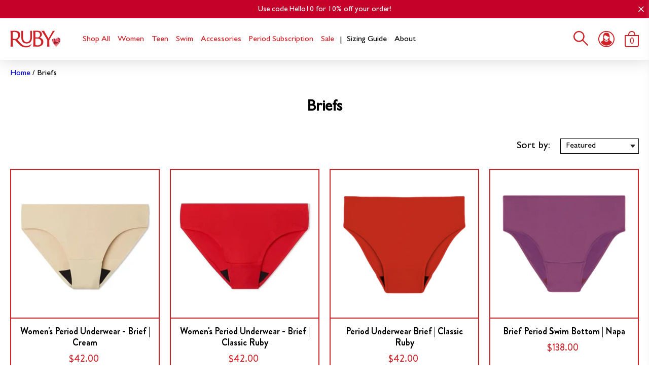

--- FILE ---
content_type: text/html; charset=utf-8
request_url: https://www.rubylove.com/en-ca/collections/briefs
body_size: 39730
content:
<!doctype html>
<html class="no-js" lang="en">
  <head>
    <!-- Google Tag Manager -->
    <script>(function(w,d,s,l,i){w[l]=w[l]||[];w[l].push({'gtm.start':
    new Date().getTime(),event:'gtm.js'});var f=d.getElementsByTagName(s)[0],
    j=d.createElement(s),dl=l!='dataLayer'?'&l='+l:'';j.async=true;j.src=
    'https://www.googletagmanager.com/gtm.js?id='+i+dl;f.parentNode.insertBefore(j,f);
    })(window,document,'script','dataLayer','GTM-5JFXL23M');</script>
    <!-- End Google Tag Manager -->

    <script type="text/javascript">
      
      var line =      '- - - - - - - - - - - - - ',
        ul =          '-----------------',
        trpl =          '\n\n\n',
        dbl =           '\n\n',
        sgl =           '\n',
        headerTitle =   'Theme Information',
        loggedIn =    'Customer:      Logged Out',
        themeName =     'Theme Name:    Production (Permanent Live)',
        pageTitle =     'Page Title:    Period Underwear Briefs | Ruby Love',
        themeID =       'Theme ID:      132881121324',
        templateName =  'Template:      collection';
      console.log(
        line + 
        trpl + 
        headerTitle + sgl + ul + dbl + 
        themeName + dbl + 
        pageTitle + dbl +
        templateName + dbl + 
        themeID +
        // themeID + dbl + 
        // loggedIn + 
        trpl + 
        line + 
        dbl
      );
    </script>

    <script>(function(w,d,t,r,u){var f,n,i;w[u]=w[u]||[],f=function(){var o={ti:"5523513", enableAutoSpaTracking: true};o.q=w[u],w[u]=new UET(o),w[u].push("pageLoad")},n=d.createElement(t),n.src=r,n.async=1,n.onload=n.onreadystatechange=function(){var s=this.readyState;s&&s!=="loaded"&&s!=="complete"||(f(),n.onload=n.onreadystatechange=null)},i=d.getElementsByTagName(t)[0],i.parentNode.insertBefore(n,i)})(window,document,"script","//bat.bing.com/bat.js","uetq");</script>
    <script>
window.KiwiSizing = window.KiwiSizing === undefined ? {} : window.KiwiSizing;
KiwiSizing.shop = "rubylovedev.myshopify.com";


</script>

    <script>
      var isChrome = navigator.userAgent.includes("Chrome") && navigator.vendor.includes("Google Inc");

      if (isChrome) {
      	// console.log("is chrome")
      	window.YETT_WHITELIST = [
      		/.*main.build.min.js/,
      		/.*blockscripts.js/,
      	]
      }
      else {
      	// console.log("is not chrome")
      	window.YETT_WHITELIST = [
      		/.*/,
      	]
      }
    </script>
    <!-- 2) Include Yett -->
    <script src="https://unpkg.com/yett"></script>

    <script src="//www.rubylove.com/cdn/shop/t/160/assets/blockscripts.js?v=10427446551408913951718395768"></script>

    
<!-- Hyperspeed:130465 -->



<!-- Lazyload + Responsive Images-->
<script defer src="//www.rubylove.com/cdn/shop/t/160/assets/hs-lazysizes.min.js?v=3892520330837622251718395768"></script>


<!-- Third party app optimization -->
<!-- Is an app not updating? Just click Rebuild Cache in Hyperspeed. -->
<!-- Or, stop caching the app by clicking View Details on App Caching in your Theme Optimization settings. -->
<script hs-ignore>(function(){var hsUrls=[{"original_url":"//cdn.shopify.com/proxy/7e4a100941d38fbedb18b502c3d9320925331294c8199beae8d5ad25c2807250/bingshoppingtool-t2app-prod.trafficmanager.net/uet/tracking_script?shop=rubylovedev.myshopify.com&sp-cache-control=cHVibGljLCBtYXgtYWdlPTkwMA","load_method":"ASYNC","pages":["HOME","COLLECTIONS","PRODUCT","CART","OTHER"]},{"original_url":"https://accessibility-assistant.cartcoders.com/storage/shop_js/3SR7HFAM5OAO9NQY.js?eraseCache=true&shop=rubylovedev.myshopify.com","load_method":"ON_ACTION","pages":["HOME","COLLECTIONS","PRODUCT","CART","OTHER"]},{"original_url":"https://app.kiwisizing.com/web/js/dist/kiwiSizing/plugin/SizingPlugin.prod.js?v=308&shop=rubylovedev.myshopify.com","load_method":"ON_ACTION","pages":["HOME","COLLECTIONS","PRODUCT","CART","OTHER"]},{"original_url":"https://cdn.attn.tv/rubylove/dtag.js?shop=rubylovedev.myshopify.com","load_method":"ON_ACTION","pages":["HOME","COLLECTIONS","PRODUCT","CART","OTHER"]},{"original_url":"https://cdn.shopify.com/s/files/1/0552/0251/2940/t/124/assets/zendesk-embeddable.js?v=1667921492&shop=rubylovedev.myshopify.com","load_method":"ON_ACTION","pages":["HOME","COLLECTIONS","PRODUCT","CART","OTHER"]},{"original_url":"https://geolocation-recommendations.shopifyapps.com/locale_bar/script.js?shop=rubylovedev.myshopify.com","load_method":"ASYNC","pages":["HOME","COLLECTIONS","PRODUCT","CART","OTHER"]},{"original_url":"https://geolocation-recommendations.shopifyapps.com/selectors/script.js?shop=rubylovedev.myshopify.com","load_method":"ASYNC","pages":["HOME","COLLECTIONS","PRODUCT","CART","OTHER"]},{"original_url":"https://giftbox.ds-cdn.com/static/main.js?shop=rubylovedev.myshopify.com","load_method":"ON_ACTION","pages":["HOME","COLLECTIONS","PRODUCT","CART","OTHER"]},{"original_url":"https://js.smile.io/v1/smile-shopify.js?shop=rubylovedev.myshopify.com","load_method":"ON_ACTION","pages":["HOME","COLLECTIONS","PRODUCT","CART","OTHER"]},{"original_url":"https://static.rechargecdn.com/assets/js/widget.min.js?shop=rubylovedev.myshopify.com","load_method":"ASYNC","pages":["HOME","COLLECTIONS","PRODUCT","CART","OTHER"]},{"original_url":"https://store-credit.merchantyard.com/js/integrations/script.js?shop=rubylovedev.myshopify.com","load_method":"ON_ACTION","pages":["HOME","COLLECTIONS","PRODUCT","CART","OTHER"]}];var insertBeforeBackup=Node.prototype.insertBefore;var currentPageType=getPageType();function getPageType(){var currentPage="collection";if(currentPage==='index'){return'HOME';}else if(currentPage==='collection'){return'COLLECTIONS';}else if(currentPage==='product'){return'PRODUCT';}else if(currentPage==='cart'){return'CART';}else{return'OTHER';}}
function isWhitelistedPage(script){return script.pages.includes(currentPageType);}
function getCachedScriptUrl(url){var result=hsUrls.find(function(el){var compareUrl=el.original_url;if(url.substring(0,6)==="https:"&&el.original_url.substring(0,2)==="//"){compareUrl="https:"+el.original_url;}
return url==compareUrl;});return result;}
function loadScript(scriptInfo){if(isWhitelistedPage(scriptInfo)){var s=document.createElement('script');s.type='text/javascript';s.async=true;s.src=scriptInfo.original_url;var x=document.getElementsByTagName('script')[0];insertBeforeBackup.apply(x.parentNode,[s,x]);}}
var userEvents={touch:["touchmove","touchend"],mouse:["mousemove","click","keydown","scroll"]};function isTouch(){var touchIdentifiers=" -webkit- -moz- -o- -ms- ".split(" ");if("ontouchstart"in window||window.DocumentTouch&&document instanceof DocumentTouch){return true;}
var query=["(",touchIdentifiers.join("touch-enabled),("),"hsterminal",")"].join("");return window.matchMedia(query).matches;}
var actionEvents=isTouch()?userEvents.touch:userEvents.mouse;function loadOnUserAction(){hsUrls.filter(function(url){return url.load_method==='ON_ACTION';}).forEach(function(scriptInfo){loadScript(scriptInfo)})
actionEvents.forEach(function(userEvent){document.removeEventListener(userEvent,loadOnUserAction);});}
Node.prototype.insertBefore=function(newNode,refNode){if(newNode.type!=="text/javascript"&&newNode.type!=="application/javascript"&&newNode.type!=="application/ecmascript"){return insertBeforeBackup.apply(this,arguments);}
var scriptInfo=getCachedScriptUrl(newNode.src);if(!scriptInfo){return insertBeforeBackup.apply(this,arguments);}
if(isWhitelistedPage(scriptInfo)&&scriptInfo.load_method!=='ON_ACTION'){var s=document.createElement('script');s.type='text/javascript';s.async=true;s.src=scriptInfo.original_url;insertBeforeBackup.apply(this,[s,refNode]);}}
actionEvents.forEach(function(userEvent){document.addEventListener(userEvent,loadOnUserAction);});})();</script>

<!-- instant.load -->
<script defer src="//www.rubylove.com/cdn/shop/t/160/assets/hs-instantload.min.js?v=123053109237140306481718395768"></script>

<!-- defer JS until action -->
<script async src="//www.rubylove.com/cdn/shop/t/160/assets/hs-script-loader.min.js?v=24912448706018637961718395766"></script>



    
<style id='hs-critical-css'>@charset "UTF-8";@font-face{font-family:Brandon Grotesque;src:url(https://cdn.shopify.com/s/files/1/0552/0251/2940/t/103/assets/BrandonGrotesque-Medium.woff2) format("woff2"),url(https://cdn.shopify.com/s/files/1/0552/0251/2940/t/103/assets/BrandonGrotesque-Medium.woff) format("woff");font-weight:500;font-style:normal;font-display:swap}@font-face{font-family:Brandon Grotesque;src:url(https://cdn.shopify.com/s/files/1/0552/0251/2940/t/103/assets/BrandonGrotesque-Bold.woff2) format("woff2"),url(https://cdn.shopify.com/s/files/1/0552/0251/2940/t/103/assets/BrandonGrotesque-Bold.woff) format("woff");font-weight:700;font-style:normal;font-display:swap}@font-face{font-family:Gill Sans MT Pro;src:url(https://cdn.shopify.com/s/files/1/0552/0251/2940/t/103/assets/GillSansMTPro-Medium.woff2) format("woff2"),url(https://cdn.shopify.com/s/files/1/0552/0251/2940/t/103/assets/GillSansMTPro-Medium.woff) format("woff");font-weight:500;font-style:normal;font-display:swap}@media (max-width:480px){.footer .footer__newsletter-submit-button span{display:none}}a,body,div,form,h1,h2,h3,h4,header,html,iframe,img,label,li,nav,p,section,span,strong,ul{margin:0;padding:0;border:0;vertical-align:baseline;font-size:100%}ul{list-style:none}html{line-height:1.15;-webkit-text-size-adjust:100%;-webkit-font-smoothing:antialiased;-moz-osx-font-smoothing:grayscale}img{max-width:100%;height:auto}a{background-color:transparent}strong{font-weight:bolder}button,input,select{margin:0;font-family:inherit;font-size:100%;line-height:1.15}button{border:none;-moz-appearance:none;-webkit-appearance:none;appearance:none}button,input{overflow:visible}button,select{text-transform:none}[type=button]::-moz-focus-inner,[type=submit]::-moz-focus-inner,button::-moz-focus-inner{padding:0;border-style:none}input[type=number]{-webkit-appearance:none;-moz-appearance:textfield}input[type=number]::-webkit-inner-spin-button,input[type=number]::-webkit-outer-spin-button{-webkit-appearance:none;-moz-appearance:none;appearance:none;margin:0}[type=button]:-moz-focusring,[type=submit]:-moz-focusring,button:-moz-focusring{outline:ButtonText dotted 1px}input[type=search]::-webkit-search-cancel-button,input[type=search]::-webkit-search-decoration{-webkit-appearance:none}[type=checkbox]{padding:0;box-sizing:border-box}[type=number]::-webkit-inner-spin-button,[type=number]::-webkit-outer-spin-button{height:auto}[type=search]{-webkit-appearance:textfield;outline-offset:-2px}[type=search]::-webkit-search-decoration{-webkit-appearance:none}::-webkit-file-upload-button{-webkit-appearance:button;font:inherit}body{font-size:16px}*{outline:0;box-sizing:border-box}body,html{background-color:#fff}body{display:flex;flex-direction:column;min-height:100vh;font-family:Gill Sans MT Pro,sans-serif;overflow-x:hidden}body .container{max-width:1440px;margin-left:auto;margin-right:auto;padding-left:20px;padding-right:20px}.content{flex:1 0 auto}picture img{filter:blur(0)}.lazy img{filter:blur(10px)}.link{text-decoration:none}a{text-decoration:none}.button{display:inline-block;flex-shrink:0;min-width:150px;padding:14px 20px;box-shadow:none;border:none;border-radius:0;background-color:#d02126;font-family:Brandon Grotesque,sans-serif;font-size:14px;font-weight:500;line-height:1;text-align:center;text-transform:uppercase;text-decoration:none;color:#fff}.input{padding:9.5px 12px;border:1px solid #c9c9c9;border-radius:0;-webkit-border-radius:0;box-shadow:none;outline:0;background-color:#fff;font-size:16px;font-weight:400;line-height:22px;color:#000;-moz-appearance:none;-webkit-appearance:none;appearance:none}.input.input--full-width{width:100%}.input::-moz-placeholder{color:#c9c9c9}.input:-ms-input-placeholder{color:#c9c9c9}.pagination .btn{padding:0 16px;background:0 0;color:#d02126}.pagination .btn svg{display:block;width:12px;height:12px}.pagination .btn svg path{fill:#d02126}.pagination button[disabled]{display:none}@media (max-width:575px){.pagination .btn{padding:0 10px}}@media (max-width:380px){.pagination .btn{padding:0 5px}}.header{position:fixed;top:0;left:0;z-index:20;width:100%;background-color:#fff;box-shadow:0 2px 30px #00000026}.header .header__content{position:relative;z-index:22;background-color:#fff}.header .header__content-row{display:flex;justify-content:space-between;align-items:center;padding-top:22px;padding-bottom:22px}.header .header__logo .header__logo-image{display:block}.header .header__mobile-menu-row{display:none}.header .header__navigation-row{display:flex;transform:translateY(4px)}.header .header__navigation-link{padding-bottom:10px;font-size:17px;color:#d02126;white-space:nowrap}.header .header__navigation-dropdown{position:absolute;top:25px;left:-12px;z-index:2;visibility:hidden;padding:12px;background-color:#fbf1ed}.header .header__navigation-dropdown .header__navigation-link{white-space:nowrap}.header .header__navigation-dropdown .header__navigation-link:last-of-type{padding-bottom:0}.header .header__navigation-item{position:relative}.header .header__navigation-item.header__navigation-item--parent{margin-right:15px}.header .header__navigation-item.header__navigation-item--parent:last-of-type{margin-right:0}.header .header__navigation-item:before{content:"";position:absolute;top:-10px;left:50%;opacity:0;width:10px;height:11px;background-image:url(https://cdn.shopify.com/s/files/1/0552/0251/2940/t/103/assets/heart.svg);background-repeat:no-repeat;background-size:contain;background-position:50% 50%;transform:translate(-50%)}.header .header__icons{display:flex}.header .header__search svg{display:block;width:29px;height:auto}.header .header__search svg path{fill:#d02126}.header .header__account{margin-left:20px}.header .header__account svg{display:block;width:32px;height:auto}.header .header__account svg path{fill:#d02126}.header .header__cart{position:relative;margin-left:20px}.header .header__cart svg{display:block;width:28px;height:auto}.header .header__cart svg path{fill:#d02126}.header .header__cart-counter{position:absolute;top:20px;left:50%;width:17px;font-family:Brandon Grotesque,sans-serif;line-height:1;text-align:center;color:#d02126;transform:translate(-50%,-50%)}.header .header__mobile-menu-button{display:none;min-width:unset;padding:0;background-color:transparent}.header .header__mobile-menu-button svg{display:block;width:32px;height:auto}.header .header__search-container{max-width:720px;margin-left:auto;margin-right:auto;padding-left:20px;padding-right:20px}.header .header__search-wrapper{position:absolute;top:100%;right:0;z-index:21;width:100%;padding-top:15px;padding-bottom:15px;background-color:#fbf1ed;transform:translateY(-100%)}.header .header__search-row{display:flex}@media (max-width:1199px){.header .header__navigation{display:none}.header .header__mobile-menu-button{display:block;margin-right:20px}.header .header__mobile-menu-row{display:flex}.header .header__content-row{padding-top:20px;padding-bottom:20px}}@media (max-width:767px){.header .header__content-row{padding-top:15px;padding-bottom:15px}.header .header__mobile-menu-button{margin-right:15px}.header .header__mobile-menu-button svg{width:28px}.header .header__search,.header .header__search-wrapper{display:none}.header .header__account{display:none;margin-left:12px}}.announcement-bar{position:relative;z-index:22;padding:8px 20px;background-color:var(--announcement_bar_background_color,#d02126)}.announcement-bar .announcement-bar__text{font-size:13px;font-weight:400;line-height:1;text-align:center;color:var(--announcement_bar_text_color,#fff)}.announcement-bar .announcement-bar__close-button{position:absolute;top:50%;right:10px;min-width:unset;padding:0;background-color:transparent;transform:translateY(-50%)}.announcement-bar .announcement-bar__close-button svg{display:block;width:11px;height:11px}@media (max-width:1199px){.announcement-bar .announcement-bar__close-button{right:7px}}.mobile-menu{position:fixed;top:0;left:0;z-index:31;overflow-y:auto;width:100%;height:100%;max-width:400px;padding:30px 40px;background-color:#fbf1ed;transform:translate(-100%)}.mobile-menu .mobile-menu__navigation-content{margin-top:15px;padding-left:15px;background-color:#fdf8f6}.mobile-menu .mobile-menu__close-button{position:absolute;top:0;right:0;min-width:unset;padding:10px;background-color:#d02126}.mobile-menu .mobile-menu__close-button svg{display:block;width:20px;height:20px}.mobile-menu .mobile-menu__navigation-link{position:relative;display:inline-block;width:100%;font-size:20px;color:#d02126}.mobile-menu .mobile-menu__navigation-link.mobile-menu__navigation-link--child{font-size:18px}.mobile-menu .mobile-menu__toggler-icon{position:absolute;top:60%;right:0}.mobile-menu .mobile-menu__toggler-icon:after,.mobile-menu .mobile-menu__toggler-icon:before{content:"";position:absolute;top:50%;right:0;display:block;width:16px;height:2px;background:#d02126;transform:translateY(-3px)}.mobile-menu .mobile-menu__toggler-icon:before{transform:translateY(-3px) rotate(90deg)}.mobile-menu .mobile-menu__navigation-item.mobile-menu__navigation-item--parent{padding-top:15px;padding-bottom:15px;border-bottom:1px solid #fff}.mobile-menu .mobile-menu__navigation-item.mobile-menu__navigation-item--parent:last-of-type{border-bottom:none}.mobile-menu .mobile-menu__navigation-item.mobile-menu__navigation-item--child{padding-top:10px;padding-bottom:10px}.mobile-menu .mobile-menu__navigation-item:last-of-type{margin-bottom:0}.mobile-menu .mobile-menu__logo{display:block;max-width:100px;margin-bottom:20px;margin-left:auto;margin-right:auto}.mobile-menu .mobile-menu__search-row{display:flex;margin-bottom:20px}.mobile-menu .mobile-menu__search-button{min-width:unset}.footer .footer__newsletter-title{margin-bottom:15px;font-family:Brandon Grotesque,sans-serif;font-size:32px;line-height:1}.footer .footer__newsletter-description{font-size:18px;max-width:370px}.footer .footer__newsletter-success-message{position:absolute;top:50%;left:50%;width:100%;padding-left:20px;padding-right:20px;text-align:center;transform:translate(-50%,-50%)}.footer .footer__newsletter-success-message .footer__newsletter-description{margin-left:auto;margin-right:auto}.footer .footer__newsletter-error-message{position:absolute;top:0;left:0;margin-top:8px;color:#d02126}.footer .footer__newsletter-submit-button svg{display:none}@media (max-width:767px){.mobile-menu{max-width:380px;padding-left:30px;padding-right:30px}.footer .footer__newsletter-title{margin-bottom:12px;font-size:28px}.footer .footer__newsletter-error-message{margin-top:5px}}.product-card{position:relative;height:100%}.product-card .product-card__container{display:flex;flex-direction:column;align-items:center;height:100%}.product-card .product-card__image-link{display:block;width:100%}.product-card .product-card__image-wrapper{position:relative;display:block;width:100%;padding-top:100%}.product-card .product-card__image-wrapper .product-card__image--front{opacity:1}.product-card .product-card__image-wrapper .product-card__image--back{opacity:0}.product-card .product-card__image{position:absolute;top:0;left:0;width:100%;height:100%;-o-object-fit:contain;object-fit:contain;-o-object-position:center;object-position:center}.product-card .product-card__price-wrapper{display:flex;align-items:center;margin-top:auto}.product-card .product-card__title{margin:10px 0;text-align:center}.product-card .product-card__price,.product-card .product-card__title-link{font-family:Brandon Grotesque,sans-serif;font-size:18px;line-height:1.21;color:#000}.product-card .product-card__price{margin-right:5px;color:#d02126}.collection .collection__container{position:relative;margin-top:40px;margin-bottom:40px}.collection .collection__title{line-height:1.333333;text-align:center;word-break:break-word}.collection .collection__title{font-size:var(--collection-title-size, 30px);color:var(--collection-title-color,#000)}.collection .collection__filter-mobile-body{position:fixed;top:0;left:0;overflow-y:auto;z-index:31;display:flex;flex-direction:column;justify-content:space-between;max-width:400px;width:100%;height:100%;padding:30px 40px;background-color:#fbf1ed;transform:translate(-100%)}.collection .collection__loader{position:fixed;top:50%;left:50%;z-index:100;display:none;width:40px;height:40px;border:5px solid #fff;border-top-color:#d02126;border-radius:50%;-webkit-animation:2s linear infinite spin;animation:2s linear infinite spin}.collection .collection__filter-menu-button-close{position:absolute;top:0;right:0;min-width:unset;padding:10px;background-color:#d02126}.collection .collection__filter-menu-button-close svg{display:block;width:20px;height:20px}.collection .collection__sort{display:flex;justify-content:flex-end;align-items:center;margin-top:40px}.collection .collection__sort-select{padding:5px 20px 5px 10px;border-radius:0;border:1px solid #000;background-color:#fff;background-image:url([data-uri])!important;background-repeat:no-repeat;background-size:14px 6px;background-position-x:97%;background-position-y:center;color:#000;-moz-appearance:none;-webkit-appearance:none;appearance:none}.collection .collection__sort-by{margin-right:20px;font-size:20px}.collection .collection__filter-mobile{display:none;margin-top:20px}.collection .collection__filter-mobile-button{display:none;align-items:center;min-width:auto;height:40px;margin-left:auto;padding:0 20px}.collection .collection__filter-mobile-button-icon-wrapper{display:flex;justify-content:center;align-items:center;width:24px;height:24px;margin-left:10px}.collection .collection__row{display:flex;flex-wrap:wrap;margin:0 -15px}.collection .collection__column{width:100%;margin:10px 0;padding:0 15px}.collection .collection__column.collection__column-filter{margin-top:-50px;max-width:25%}.collection .collection__column.collection__column-products{max-width:75%}.collection .collection__column-filter-list-container{margin-top:20px}.collection .collection__column-filter-list-title{font-size:20px;font-weight:600}.collection .collection__column-filter-list{margin-top:10px}.collection .collection__column-filter-list.collection__column-filter-list--mobile{opacity:1;max-height:100vh}.collection .collection__column-filter-item{margin-top:5px}.collection .collection__column-filter-label{position:relative;display:flex;opacity:1;margin-left:20px;font-size:18px}.collection .collection__column-filter-label .checkmark{position:absolute;top:1px;left:-20px;width:13px;height:13px;border:1px solid #000}.collection .collection__column-filter-label .checkmark:after{content:"";position:absolute;top:1px;left:3px;display:none;width:2px;height:5px;transform:rotate(45deg);border-bottom:2px solid #000;border-right:2px solid #000}.collection .collection__column-filter-checkbox{position:absolute;opacity:0;width:0;height:0}.collection .collection__column-filter-price-range{margin-top:40px}.collection .collection__column-filter-max-price{font-size:20px}.collection .collection__column-filter-prompt{margin-top:6px;font-size:14px;color:#444040}.collection .collection__column-filter-input-row{display:flex;flex-wrap:wrap;margin:10px -5px}.collection .collection__column-filter-input-container{max-width:33.333333%;width:100%;padding:0 5px}.collection .collection__column-filter-input{width:inherit;padding:10px}.collection .collection__column-products-row{display:flex;flex-wrap:wrap;margin:0 -10px}.collection .collection__column-products-column{max-width:25%;width:100%;margin:20px 0;padding:0 10px}.collection .collection__column-reset{width:100%;margin-top:10px}.collection .collection__column-filter-price-range-button{overflow:hidden;width:inherit;min-width:auto;height:44px;text-overflow:ellipsis}.collection .collection__empty{display:none}.collection .collection__empty-title{font-size:30px}.collection .collection__empty-subtitle{font-size:25px}.collection .collection__empty-subtitle,.collection .collection__empty-title{text-align:center}.collection .collection__empty-link{text-decoration:underline!important}@-webkit-keyframes spin{0%{transform:rotate(0)}to{transform:rotate(360deg)}}@keyframes spin{0%{transform:rotate(0)}to{transform:rotate(360deg)}}@media (max-width:991px){.collection .collection__row{margin:0}.collection .collection__column-products-column{margin:20px 0;padding:0 15px;max-width:33.333333%}.collection .collection__filter-mobile{display:block}.collection .collection__filter-mobile-button{display:flex;margin-top:20px;margin-left:0;margin-right:auto}.collection .collection__sort{display:none;justify-content:space-between;margin-top:20px}.collection .collection__sort.collection__sort--mobile{display:flex}.collection .collection__column{padding:0}.collection .collection__column.collection__column-filter{display:none}.collection .collection__column.collection__column-products{max-width:100%}.collection .collection__column-products-row{margin:0 -15px}.collection .collection__column-filter-list-icon{position:absolute;top:60%;right:0;display:unset}.collection .collection__column-filter-list-icon:after,.collection .collection__column-filter-list-icon:before{content:"";position:absolute;top:50%;right:0;display:block;width:16px;height:2px;background-color:#000;transform:translateY(-3px)}.collection .collection__column-filter-list-title{position:relative}}@media (max-width:767px){.collection .collection__column-products-column{max-width:50%}.collection .collection__filter-mobile-body{max-width:380px;padding-left:30px;padding-right:30px}}@media (max-width:575px){.collection .collection__loader{border-color:#444040;border-top-color:#d02126}}@media (max-width:480px){.footer .footer__newsletter-submit-button svg{display:block}.collection .collection__column-products-column{max-width:100%}.collection .collection__filter-mobile-button{justify-content:space-between;width:100%;margin-right:0}}.minicart .minicart__container{position:fixed;top:0;right:0;width:100%;height:100%;background-color:#fff;box-shadow:0 2px 10px #d6d6d63d;transform:translate(100%);max-width:480px}.minicart .minicart__overlay{position:fixed;top:0;bottom:0;left:0;right:0;z-index:-1;visibility:hidden;opacity:0;background-color:#000000a6}.minicart .minicart__title{position:relative;display:flex;justify-content:center;align-items:center;font-family:Brandon Grotesque,sans-serif;font-size:24px;font-weight:700;line-height:1;text-transform:uppercase;color:#fff}.minicart .minicart__items-count{margin-left:10px;font-size:14px;font-weight:500;letter-spacing:0}.minicart .minicart__header-wrapper{height:100%}.minicart .minicart__title-wrapper{position:relative;padding:12px 20px;background-color:#d02126;text-align:center}.minicart .minicart__shipping-notice{display:flex;justify-content:center;align-items:center;min-height:75px;padding:15px 20px;border-bottom:1px solid #000;color:#000}.minicart .minicart__shipping-notice-container{width:100%}.minicart .minicart__shipping-remaining{text-align:center}.minicart .minicart__shipping-remaining p,.minicart .minicart__shipping-remaining strong{margin-bottom:0}.minicart .minicart__progress-bar{display:flex;align-items:center;margin-top:7px}.minicart .minicart__progress-bar-status{position:relative;overflow:hidden;width:100%;height:10px;margin:0 15px;border:1px solid #d02126;transform:skew(-20deg)}.minicart .minicart__progress-bar-state{position:absolute;top:0;bottom:0;left:0;display:inline-block;height:100%;background-color:#d02126}.minicart .minicart__close{position:absolute;top:50%;right:10px;width:15px;height:15px;transform:translateY(-50%)}.minicart .minicart__close svg{display:block;width:100%;height:100%}.minicart .minicart__body{position:relative;overflow:hidden;flex:1 0 auto}.minicart .minicart__section{padding-left:30px;padding-right:30px;-webkit-transform:translate3d(0,0,0)}.minicart .minicart__section.minicart__section--header{padding-left:0;padding-right:0}.minicart .minicart__section.minicart__section--items{position:absolute;top:0;bottom:0;left:0;right:0;height:100%;overflow-y:auto}.minicart .minicart__wrapper{position:relative;display:flex;flex-direction:column;height:100%;background-color:#fff;touch-action:pan-y}.minicart .minicart__wrapper.landscape{overflow:scroll;-webkit-overflow-scrolling:touch}.minicart .minicart__wrapper.landscape .minicart__body{position:unset;overflow-y:unset}.minicart .minicart__wrapper.landscape .minicart__section.minicart__section--items{position:unset}@media (max-width:767px){.minicart .minicart__container{max-width:450px}.minicart .minicart__section{padding-left:20px;padding-right:20px}.minicart .minicart__title{font-size:20px}.minicart .minicart__items-count{margin-left:5px;font-size:13px}}</style>


    <meta charset="utf-8">
    <meta http-equiv="X-UA-Compatible" content="IE=edge,chrome=1">
    <meta name="viewport" content="width=device-width,initial-scale=1">
    <meta name="theme-color" content="">
    <link rel="canonical" href="https://www.rubylove.com/en-ca/collections/briefs">

    

    <!-- Google Tag Manager -->
    <script>
      (function(w,d,s,l,i){w[l]=w[l]||[];w[l].push({'gtm.start':
      new Date().getTime(),event:'gtm.js'});var f=d.getElementsByTagName(s)[0],
      j=d.createElement(s),dl=l!='dataLayer'?'&l='+l:'';j.async=true;j.src=
      'https://www.googletagmanager.com/gtm.js?id='+i+dl;f.parentNode.insertBefore(j,f);
      })(window,document,'script','dataLayer','GTM-T29J5ZB');
    </script>
    <!-- End Google Tag Manager -->

    <script>
      obApi('track', 'PURCHASE', {
      orderValue: '%%DYNAMIC_ORDER_VALUE_COMES_HERE%%',
      currency: 'USD',
      });
    </script>

    <!-- Mutesix GA4 Data layer -->
    <script>
/**********************
* DATALAYER ARCHITECTURE: SHOPIFY 
* DEFINITION: A data layer helps you collect more accurate analytics data, that in turn allows you to better understand what potential buyers are doing on your website and where you can make improvements. It also reduces the time to implement marketing tags on a website, and reduces the need for IT involvement, leaving them to get on with implementing new features and fixing bugs.

* RESOURCES:
* http://www.datalayerdoctor.com/a-gentle-introduction-to-the-data-layer-for-digital-marketers/
* http://www.simoahava.com/analytics/data-layer/

* EXTERNAL DEPENDENCIES:
* jQuery
* jQuery Cookie Plugin v1.4.1 - https://github.com/carhartl/jquery-cookie
* cartjs - https://github.com/discolabs/cartjs

* DataLayer Architecture: Shopify v1.2
* COPYRIGHT 2021
* LICENSES: MIT ( https://opensource.org/licenses/MIT )
*/

/**********************
* PRELOADS 
* load jquery if it doesn't exist
***********************/ 

if(!window.jQuery){
    var jqueryScript = document.createElement('script');
    jqueryScript.setAttribute('src','https://ajax.googleapis.com/ajax/libs/jquery/3.6.0/jquery.min.js'); 
    document.head.appendChild(jqueryScript); 
}

__DL__jQueryinterval = setInterval(function(){
    // wait for jQuery to load & run script after jQuery has loaded
    if(window.jQuery){
        // search parameters
        getURLParams = function(name, url){
            if (!url) url = window.location.href;
            name = name.replace(/[\[\]]/g, "\\$&");
            var regex = new RegExp("[?&]" + name + "(=([^&#]*)|&|#|$)"),
            results = regex.exec(url);
            if (!results) return null;
            if (!results[2]) return '';
            return decodeURIComponent(results[2].replace(/\+/g, " "));
        };
        
        /**********************
        * DYNAMIC DEPENDENCIES
        ***********************/
        
        __DL__ = {
            dynamicCart: true,  // if cart is dynamic (meaning no refresh on cart add) set to true
            debug: false, // if true, console messages will be displayed
            cart: null,
            wishlist: null,
            removeCart: null
        };
        
        customBindings = {
            cartTriggers: [],
            viewCart: [],
            removeCartTrigger: [],
            cartVisableSelector: [],
            promoSubscriptionsSelectors: [],
            promoSuccess: [],
            ctaSelectors: [],
            newsletterSelectors: [],
            newsletterSuccess: [],
            searchPage: [],
            wishlistSelector: [],
            removeWishlist: [],
            wishlistPage: [],
            searchTermQuery: [getURLParams('q')], // replace var with correct query
        };
        
        /* DO NOT EDIT */
        defaultBindings = {
            cartTriggers: ['form[action="/cart/add"] [type="submit"],.add-to-cart,.cart-btn'],
            viewCart: ['form[action="/cart"],.my-cart,.trigger-cart,#mobileCart'],
            removeCartTrigger: ['[href*="/cart/change"]'],
            cartVisableSelector: ['.inlinecart.is-active,.inline-cart.is-active'],
            promoSubscriptionsSelectors: [],
            promoSuccess: [],
            ctaSelectors: [],
            newsletterSelectors: ['input.contact_email'],
            newsletterSuccess: ['.success_message'],
            searchPage: ['search'],
            wishlistSelector: [],
            removeWishlist: [],
            wishlistPage: []
        };
        
        // stitch bindings
        objectArray = customBindings;
        outputObject = __DL__;
        
        applyBindings = function(objectArray, outputObject){
            for (var x in objectArray) {  
                var key = x;
                var objs = objectArray[x]; 
                values = [];    
                if(objs.length > 0){    
                    values.push(objs);
                    if(key in outputObject){              
                        values.push(outputObject[key]); 
                        outputObject[key] = values.join(", "); 
                    }else{        
                        outputObject[key] = values.join(", ");
                    }   
                }  
            }
        };
        
        applyBindings(customBindings, __DL__);
        applyBindings(defaultBindings, __DL__);
        
        /**********************
        * PREREQUISITE LIBRARIES 
        ***********************/
        
        clearInterval(__DL__jQueryinterval);
        
        // jquery-cookies.js
        if(typeof $.cookie!==undefined){(function(a){if(typeof define==='function'&&define.amd){define(['jquery'],a)}else if(typeof exports==='object'){module.exports=a(require('jquery'))}else{a(jQuery)}}(function($){var g=/\+/g;function encode(s){return h.raw?s:encodeURIComponent(s)}function decode(s){return h.raw?s:decodeURIComponent(s)}function stringifyCookieValue(a){return encode(h.json?JSON.stringify(a):String(a))}function parseCookieValue(s){if(s.indexOf('"')===0){s=s.slice(1,-1).replace(/\\"/g,'"').replace(/\\\\/g,'\\')}try{s=decodeURIComponent(s.replace(g,' '));return h.json?JSON.parse(s):s}catch(e){}}function read(s,a){var b=h.raw?s:parseCookieValue(s);return $.isFunction(a)?a(b):b}var h=$.cookie=function(a,b,c){if(arguments.length>1&&!$.isFunction(b)){c=$.extend({},h.defaults,c);if(typeof c.expires==='number'){var d=c.expires,t=c.expires=new Date();t.setMilliseconds(t.getMilliseconds()+d*864e+5)}return(document.cookie=[encode(a),'=',stringifyCookieValue(b),c.expires?'; expires='+c.expires.toUTCString():'',c.path?'; path='+c.path:'',c.domain?'; domain='+c.domain:'',c.secure?'; secure':''].join(''))}var e=a?undefined:{},cookies=document.cookie?document.cookie.split('; '):[],i=0,l=cookies.length;for(;i<l;i++){var f=cookies[i].split('='),name=decode(f.shift()),cookie=f.join('=');if(a===name){e=read(cookie,b);break}if(!a&&(cookie=read(cookie))!==undefined){e[name]=cookie}}return e};h.defaults={};$.removeCookie=function(a,b){$.cookie(a,'',$.extend({},b,{expires:-1}));return!$.cookie(a)}}))}
        
        /**********************
        * Begin dataLayer Build 
        ***********************/
        
        /**
        * DEBUG
        * Set to true or false to display messages to the console
        */
        if(__DL__.debug){
            console.log('=====================\n| DATALAYER SHOPIFY |\n---------------------');
            console.log('Page Template: collection');
        }
        
        window.dataLayer = window.dataLayer || [];  // init data layer if doesn't already exist
        dataLayer.push({'event': 'Begin DataLayer'}); // begin datalayer
        
        var template = "collection"; 
        
        /**
        * Landing Page Cookie
        * 1. Detect if user just landed on the site
        * 2. Only fires if Page Title matches website */
        
        $.cookie.raw = true;
        if ($.cookie('landingPage') === undefined || $.cookie('landingPage').length === 0) {
            var landingPage = true;
            $.cookie('landingPage', unescape);
            $.removeCookie('landingPage', {path: '/'});
            $.cookie('landingPage', 'landed', {path: '/'});
        } else {
            var landingPage = false;
            $.cookie('landingPage', unescape);
            $.removeCookie('landingPage', {path: '/'});
            $.cookie('landingPage', 'refresh', {path: '/'});
        }
        if (__DL__.debug) {
            console.log('Landing Page: ' + landingPage);
        }
        
        /** 
        * Log State Cookie */
        
        
        var isLoggedIn = false;
        
        if (!isLoggedIn) {
            $.cookie('logState', unescape);
            $.removeCookie('logState', {path: '/'});
            $.cookie('logState', 'loggedOut', {path: '/'});
        } else {
            if ($.cookie('logState') === 'loggedOut' || $.cookie('logState') === undefined) {
                $.cookie('logState', unescape);
                $.removeCookie('logState', {path: '/'});
                $.cookie('logState', 'firstLog', {path: '/'});
            } else if ($.cookie('logState') === 'firstLog') {
                $.cookie('logState', unescape);
                $.removeCookie('logState', {path: '/'});
                $.cookie('logState', 'refresh', {path: '/'});
            }
        }
        
        if ($.cookie('logState') === 'firstLog') {
            var firstLog = true;
        } else {
            var firstLog = false;
        }
        
        /**********************
        * DATALAYER SECTIONS 
        ***********************/
        
        /**
        * DATALAYER: Landing Page
        * Fires any time a user first lands on the site. */
        
        if ($.cookie('landingPage') === 'landed') {
            dataLayer.push({
                'pageType': 'Landing',
                'event': 'Landing'
            });
            
            if (__DL__.debug) {
                console.log('DATALAYER: Landing Page fired.');
            }
        }
        
        /** 
        * DATALAYER: Log State
        * 1. Determine if user is logged in or not.
        * 2. Return User specific data. */
        
        var logState = {
            
            
            'logState' : "Logged Out",
            
            
            'firstLog'      : firstLog,
            'customerEmail' : null,
            'timestamp'     : Date.now(),  
            
            'customerType'       : 'New',
            'customerTypeNumber' :'1', 
            
            'shippingInfo' : {
                'fullName'  : null,
                'firstName' : null,
                'lastName'  : null,
                'address1'  : null,
                'address2'  : null,
                'street'    : null,
                'city'      : null,
                'province'  : null,
                'zip'       : null,
                'country'   : null,
                'phone'     : null,
            },
            'billingInfo' : {
                'fullName'  : null,
                'firstName' : null,
                'lastName'  : null,
                'address1'  : null,
                'address2'  : null,
                'street'    : null,
                'city'      : null,
                'province'  : null,
                'zip'       : null,
                'country'   : null,
                'phone'     : null,
            },
            'checkoutEmail' : null,
            'currency'      : "USD",
            'pageType'      : 'Log State',
            'event'         : 'Log State'
        }
        
        dataLayer.push(logState);
        if(__DL__.debug){
            console.log("Log State"+" :"+JSON.stringify(logState, null, " "));
        }
        
        /** 
        * DATALAYER: Homepage */
        
        if(document.location.pathname == "/"){
            var homepage = {
                'pageType' : 'Homepage',
                'event'    : 'Homepage'
            };
            dataLayer.push(homepage);
            if(__DL__.debug){
                console.log("Homepage"+" :"+JSON.stringify(homepage, null, " "));
            }
        }
        
        /** 
        * DATALAYER: Blog Articles
        * Fire on Blog Article Pages */
        
        
        
        /** DATALAYER: Product List Page (Collections, Category)
        * Fire on all product listing pages. */
        
        
        var product = {
            'products': [
                {
                    'item_id'         : 6828311773228,
                    'sku'             : null,
                    'variantId'       : 44757491384364,
                    'productType'     : "All Products",
                    'item_category'   : "All Products",
                    'item_list_name'  : "All Products",
                    'item_list_id'    : "All Products",
                    'item_name'       : "Women's Period Underwear - Brief | Cream",
                    'price'           : "42.00",
                    'imageURL'        : "https://www.rubylove.com/cdn/shop/products/0f42d8_2aed880e0d1a4767acd650eb1691afbe_mv2_grande.webp?v=1655834353", 
                    'productURL'      : 'https://www.rubylove.com/en-ca/en-ca/products/womens-period-underwear-brief-nude',
                    'brand'           : "Ruby Love",
                    'comparePrice'    : "0.00",
                    'categories'      : ["All Products","All Products","All products except 4pc bundles - 1\/14\/25","Brief Period Underwear","Briefs","Period Underwear That Works Like It’s Supposed To","Plus Size Underwear","Plus Size Underwear Collection"],
                    'currentCategory' : "Briefs",
                    'productOptions'  : {
                        
                        
                        
                        "Size" : "S",
                        
                        
                        
                        
                        
                        
                        
                        
                        
                        
                        
                        
                        
                        
                        
                        
                        
                        
                        
                        
                        
                        
                        
                    }
                },
                {
                    'item_id'         : 6828306268204,
                    'sku'             : "74034042123",
                    'variantId'       : 40230516031532,
                    'productType'     : "All Products",
                    'item_category'   : "All Products",
                    'item_list_name'  : "All Products",
                    'item_list_id'    : "All Products",
                    'item_name'       : "Women's Period Underwear - Brief | Classic Ruby",
                    'price'           : "42.00",
                    'imageURL'        : "https://www.rubylove.com/cdn/shop/products/0f42d8_009584c0ecb84e798cf12b97485ac34e_mv2_grande.webp?v=1655836461", 
                    'productURL'      : 'https://www.rubylove.com/en-ca/en-ca/products/womens-period-underwear-brief-classic-ruby',
                    'brand'           : "Ruby Love",
                    'comparePrice'    : "0.00",
                    'categories'      : ["All Products","All Products","All products except 4pc bundles - 1\/14\/25","Brief Period Underwear","Briefs","Period Underwear That Works Like It’s Supposed To","Plus Size Underwear","Plus Size Underwear Collection"],
                    'currentCategory' : "Briefs",
                    'productOptions'  : {
                        
                        
                        
                        "Size" : "S",
                        
                        
                        
                        
                        
                        
                        
                        
                        
                        
                        
                        
                        
                        
                        
                        
                        
                        
                        
                        
                        
                    }
                },
                {
                    'item_id'         : 6731908907052,
                    'sku'             : "68034043716",
                    'variantId'       : 40691455623212,
                    'productType'     : "All Products",
                    'item_category'   : "All Products",
                    'item_list_name'  : "All Products",
                    'item_list_id'    : "All Products",
                    'item_name'       : "Period Underwear Brief | Classic Ruby",
                    'price'           : "42.00",
                    'imageURL'        : "https://www.rubylove.com/cdn/shop/products/9389d6_7ecb57805c03437e8eb8e88fd7957e26_mv2_grande.png?v=1655833588", 
                    'productURL'      : 'https://www.rubylove.com/en-ca/en-ca/products/period-underwear-brief-classic-ruby',
                    'brand'           : "Ruby Love",
                    'comparePrice'    : "0.00",
                    'categories'      : ["All Products","All Products","All products except 4pc bundles - 1\/14\/25","Brief Period Underwear","Briefs","Our Favorite Color","Period Underwear That Works Like It’s Supposed To","Plus Size Underwear Collection"],
                    'currentCategory' : "Briefs",
                    'productOptions'  : {
                        
                        
                        
                        "Size" : "XL",
                        
                        
                        
                        
                        
                        
                        
                    }
                },
                {
                    'item_id'         : 6731896520748,
                    'sku'             : "",
                    'variantId'       : 43638949216300,
                    'productType'     : "All Products",
                    'item_category'   : "All Products",
                    'item_list_name'  : "All Products",
                    'item_list_id'    : "All Products",
                    'item_name'       : "Brief Period Swim Bottom | Napa",
                    'price'           : "138.00",
                    'imageURL'        : "https://www.rubylove.com/cdn/shop/products/14b439_bcdf619801f44284890529c56182caa7_mv2_grande.png?v=1655833078", 
                    'productURL'      : 'https://www.rubylove.com/en-ca/en-ca/products/classic-brief-period-swim-bottom-napa',
                    'brand'           : "Ruby Love",
                    'comparePrice'    : "0.00",
                    'categories'      : ["All Products","All Products","All products except 4pc bundles - 1\/14\/25","Briefs","Just Keep Swimming","Period Swim Bottoms  - Real \u0026 Authentic from us, the Original Inventors.","Period Swimwear -  The Only REAL, Authentic Period Swimsuits from the Original Inventors.","RL Swim Bottoms - Prints \u0026 Solids","Swim - Bottoms - Classic","Swimwear","Women Period Swimwear -  Real, Authentic Period Swimsuits from the Original Inventors"],
                    'currentCategory' : "Briefs",
                    'productOptions'  : {
                        
                        
                        
                        "Size" : "XS",
                        
                        
                        
                        
                        
                        
                        
                        
                        
                        
                        
                    }
                },
                ]
            };
            var collections = {
                'productList' : "Briefs",
                'pageType'    : 'Collection',
                'event'       : 'Collection'
            };
            dataLayer.push(product);
            dataLayer.push(collections);
            if(__DL__.debug){
                console.log("Collections"+" :"+JSON.stringify(product, null, " "));
                console.log("Collections"+" :"+JSON.stringify(collections, null, " "));
            }
            
            
            /** DATALAYER: Product Page
            * Fire on all Product View pages. */
            
            if (template.match(/.*product.*/gi) && !template.match(/.*collection.*/gi)) {
                
                sku = '';
                var product = {
                    'products': [{
                        'item_id'         : null,
                        'sku'             : null,
                        'variantId'       : null,
                        'productType'     : null,
                        'item_category'   : null,
                        'item_list_name'  : null,
                        'item_list_id'    : null,    
                        'item_name'       : null,
                        'price'           : "",
                        'description'     : "",
                        'imageURL'        : "https://www.rubylove.com/cdn/shopifycloud/storefront/assets/no-image-2048-a2addb12_grande.gif", 
                        'productURL'      : 'https://www.rubylove.com/en-ca',
                        'brand'           : "Ruby Love",              
                        'comparePrice'    : "",
                        'categories'      : [],
                        'currentCategory' : "Briefs",
                        'currency'        : "USD",
                        'productOptions'  : {
                            
                        }
                    }]
                };
                
                function productView(){
                    var sku = null;
                    dataLayer.push(product, {
                        'pageType' : 'Product',
                        'event'    : 'Product'});
                        if(__DL__.debug){
                            console.log("Product"+" :"+JSON.stringify(product, null, " "));
                        }
                    }
                    productView();
                    
                    $(__DL__.cartTriggers).click(function(){
                        var skumatch = null;
                        if(sku != skumatch){
                            productView();
                        }
                    });
                }
                
                /** DATALAYER: Cart View
                * Fire anytime a user views their cart (non-dynamic) */
                
                
                
                /** 
                * DATALAYER Variable
                * Checkout & Transaction Data */
                
                __DL__products = [];
                
                
                transactionData = {
                    'transactionNumber'      : null,
                    'transactionId'          : null,
                    'transactionAffiliation' : "Ruby Love",
                    'transactionTotal'       : "",
                    'transactionTax'         : "",
                    'transactionShipping'    : "",
                    'transactionSubtotal'    : "",
                    
                    
                    'products': __DL__products
                };
                
                if(__DL__.debug == true){
                    
                    /** DATALAYER: Transaction */
                    if(document.location.pathname.match(/.*thank\_you.*/g)){
                        dataLayer.push(transactionData,{
                            'pageType' :'Transaction',
                            'event'    :'Transaction'
                        });       
                        console.log("Transaction Data"+" :"+JSON.stringify(transactionData, null, " "));
                    }
                }
                
                /** DATALAYER: Checkout */
                if(Shopify.Checkout){
                    if(Shopify.Checkout.step){ 
                        if(Shopify.Checkout.step.length > 0){
                            if (Shopify.Checkout.step === 'contact_information'){
                                dataLayer.push(transactionData,{
                                    'event'    :'Customer Information',
                                    'pageType' :'Customer Information'});
                                    console.log("Customer Information - Transaction Data"+" :"+JSON.stringify(transactionData, null, " "));
                                }else if (Shopify.Checkout.step === 'shipping_method'){
                                    dataLayer.push(transactionData,{
                                        'event'    :'Shipping Information',
                                        'pageType' :'Shipping Information'});
                                        console.log("Shipping - Transaction Data"+" :"+JSON.stringify(transactionData, null, " "));
                                    }else if( Shopify.Checkout.step === "payment_method" ){
                                        dataLayer.push(transactionData,{
                                            'event'    :'Add Payment Info',
                                            'pageType' :'Add Payment Info'});
                                            console.log("Payment - Transaction Data"+" :"+JSON.stringify(transactionData, null, " "));
                                        }
                                    }
                                    
                                    if(__DL__.debug == true){
                                        /** DATALAYER: Transaction */
                                        if(Shopify.Checkout.page == "thank_you"){
                                            dataLayer.push(transactionData,{
                                                'pageType' :'Transaction',
                                                'event'    :'Transaction'
                                            });       
                                            console.log("Transaction Data"+" :"+JSON.stringify(transactionData, null, " "));  
                                        }
                                    }else{
                                        /** DATALAYER: Transaction */
                                        if(Shopify.Checkout.page == "thank_you"){
                                            dataLayer.push(transactionData,{
                                                'pageType' :'Transaction',
                                                'event'    :'Transaction'
                                            });
                                        }
                                    }
                                }
                            }
                            
                            /** DATALAYER: All Pages
                            * Fire all pages trigger after all additional dataLayers have loaded. */
                            
                            dataLayer.push({
                                'event': 'DataLayer Loaded'
                            });
                            
                            console.log('DATALAYER: DataLayer Loaded.');
                            
                            /**********************
                            * DATALAYER EVENT BINDINGS
                            ***********************/
                            
                            /** DATALAYER: 
                            * Add to Cart / Dynamic Cart View
                            * Fire all pages trigger after all additional dataLayers have loaded. */
                            
                            $(document).ready(function() {
                                
                                /** DATALAYER: Search Results */
                                
                                var searchPage = new RegExp(__DL__.searchPage, "g");
                                if(document.location.pathname.match(searchPage)){
                                    var search = {
                                        'searchTerm' : __DL__.searchTermQuery,
                                        'pageType'   : "Search",
                                        'event'      : "Search"
                                    };
                                    
                                    dataLayer.push(search);
                                    if(__DL__.debug){
                                        console.log("Search"+" :"+JSON.stringify(search, null, " "));
                                    }
                                }
                                
                                /** DATALAYER: Cart */
                                
                                // stage cart data
                                function mapJSONcartData(){
                                    jQuery.getJSON('/cart.js', function (response) {
                                        // get Json response 
                                        __DL__.cart = response;
                                        var cart = {
                                            'products': __DL__.cart.items.map(function (line_item) {
                                                return {
                                                    'item_id'  : line_item.id,
                                                    'sku'      : line_item.sku,
                                                    'variant'  : line_item.variant_id,
                                                    'item_name': line_item.title,
                                                    'price'    : (line_item.price/100),
                                                    'quantity' : line_item.quantity
                                                }
                                            }),
                                            'pageType' : 'Cart',
                                            'event'    : 'Cart'     
                                        };
                                        if(cart.products.length > 0){
                                            dataLayer.push(cart);
                                            if (__DL__.debug) {
                                                console.log("Cart"+" :"+JSON.stringify(cart, null, " "));
                                            }
                                        }
                                    });
                                }
                                
                                viewcartfire = 0;
                                
                                // view cart
                                $(__DL__.viewCart).on('click', function (event) {                                    
                                    if(viewcartfire !== 1){ 
                                        viewcartfire = 1;
                                        // if dynamic cart is TRUE
                                        if (__DL__.dynamicCart) {
                                            cartCheck = setInterval(function () {
                                                // begin check interval
                                                if ($(__DL__.cartVisableSelector).length > 0) {
                                                    // check visible selectors
                                                    clearInterval(cartCheck);
                                                    mapJSONcartData();
                                                    $(__DL__.removeCartTrigger).on('click', function (event) {
                                                        // remove from cart
                                                        var link = $(this).attr("href");
                                                        jQuery.getJSON(link, function (response) {
                                                            // get Json response 
                                                            __DL__.removeCart = response;
                                                            var removeFromCart = {
                                                                'products': __DL__.removeCart.items.map(function (line_item) {
                                                                    return {
                                                                        'item_id'  : line_item.id,
                                                                        'sku'      : line_item.sku,
                                                                        'variant'  : line_item.variant_id,
                                                                        'item_name': line_item.title,
                                                                        'price'    : (line_item.price/100),
                                                                        'quantity' : line_item.quantity
                                                                    }
                                                                }),
                                                                'pageType' : 'Remove from Cart',
                                                                'event'    : 'Remove from Cart'         
                                                            };
                                                            dataLayer.push(removeFromCart);
                                                            if (__DL__.debug) {
                                                                console.log("Cart"+" :"+JSON.stringify(removeFromCart, null, " "));
                                                            }
                                                        });
                                                    });
                                                }
                                            }, 500);
                                        }       
                                    }
                                });
                                
                                // add to cart
                                jQuery.getJSON('/cart.js', function (response) {
                                    // get Json response 
                                    __DL__.cart = response;
                                    var cart = {
                                        'products': __DL__.cart.items.map(function (line_item) {
                                            return {
                                                'item_id'  : line_item.id,
                                                'sku'      : line_item.sku,
                                                'variant'  : line_item.variant_id,
                                                'item_name': line_item.title,
                                                'price'    : (line_item.price/100),
                                                'quantity' : line_item.quantity
                                            }
                                        })
                                    }
                                    __DL__.cart = cart;
                                    collection_cartIDs = [];
                                    collection_matchIDs = [];
                                    collection_addtocart = [];
                                    for (var i = __DL__.cart.products.length - 1; i >= 0; i--) {
                                        var x = parseFloat(__DL__.cart.products[i].variant);
                                        collection_cartIDs.push(x);
                                    }
                                });
                                
                                function __DL__addtocart(){

                                         
                                    
                                    setTimeout(function(){
                                        jQuery.getJSON('/cart.js', function (response) {
                                            // get Json response 
                                            __DL__.cart = response;
                                            var cart = {
                                                'products': __DL__.cart.items.map(function (line_item) {
                                                    return {
                                                        'item_id'  : line_item.id,
                                                        'sku'      : line_item.sku,
                                                        'variant'  : line_item.variant_id,
                                                        'item_name': line_item.title,
                                                        'price'    : (line_item.price/100),
                                                        'quantity' : line_item.quantity
                                                    }
                                                })
                                            }
                                            __DL__.cart = cart;
                                            for (var i = __DL__.cart.products.length - 1; i >= 0; i--) {
                                                var x = parseFloat(__DL__.cart.products[i].variant);
                                                collection_matchIDs.push(x);
                                            }
                                            function arr_diff(b, c) {
                                                var a = [],
                                                diff = [];
                                                for (var i = 0; i < b.length; i++) {
                                                    a[b[i]] = true
                                                }
                                                for (var i = 0; i < c.length; i++) {
                                                    if (a[c[i]]) {
                                                        delete a[c[i]]
                                                    } else {
                                                        a[c[i]] = true
                                                    }
                                                }
                                                for (var k in a) {
                                                    diff.push(k)
                                                }
                                                return diff
                                            };
                                            var x = arr_diff(collection_cartIDs, collection_matchIDs).pop();
                                            console.log(x);
                                            for (var i = __DL__.cart.products.length - 1; i >= 0; i--) {
                                                if (__DL__.cart.products[i].variant.toString() === x) {
                                                    product = {'products':[__DL__.cart.products[i]]};
                                                    dataLayer.push({'products':product});
                                                    dataLayer.push(product);
                                                    dataLayer.push({
                                                        'pageType' : 'Add to Cart',
                                                        'event'    : 'Add to Cart'
                                                    });
                                                    if (__DL__.debug) {
                                                        console.log("Add to Cart"+" :"+JSON.stringify(product, null, " "));
                                                    }
                                                }
                                            }
                                        });
                                    },1000);
                                    
                                    
                                    
                                    // if dynamic cart is TRUE
                                    if (__DL__.dynamicCart) {
                                        console.log("dynamic");
                                        var cartCheck = setInterval(function () {
                                            // begin check interval
                                            if ($(__DL__.cartVisableSelector).length > 0) {
                                                // check visible selectors
                                                clearInterval(cartCheck);
                                                mapJSONcartData();
                                                $(__DL__.removeCartTrigger).on('click', function (event) {
                                                    // remove from cart
                                                    var link = $(this).attr("href");
                                                    jQuery.getJSON(link, function (response) {
                                                        // get Json response 
                                                        __DL__.removeCart = response;
                                                        var removeFromCart = {
                                                            'products': __DL__.removeCart.items.map(function (line_item) {
                                                                return {
                                                                    'item_id'  : line_item.id,
                                                                    'sku'      : line_item.sku,
                                                                    'variant'  : line_item.variant_id,
                                                                    'item_name': line_item.title,
                                                                    'price'    : (line_item.price/100),
                                                                    'quantity' : line_item.quantity
                                                                }
                                                            }),
                                                            'pageType' : 'Remove from Cart',
                                                            'event'    : 'Remove from Cart'         
                                                        };
                                                        dataLayer.push(removeFromCart);
                                                        if (__DL__.debug) {
                                                            console.log("Cart"+" :"+JSON.stringify(removeFromCart, null, " "));
                                                        }
                                                    });
                                                });
                                            }
                                        }, 500);
                                    }       
                                }
                                
                                $(document).on('click', __DL__.cartTriggers, function() {
                                    __DL__addtocart();
                                });
                                
                                /** 
                                 * DATALAYER: Newsletter Subscription */
                                __DL__newsletter_fire = 0;
                                $(document).on('click', __DL__.newsletterSelectors, function () {
                                    if(__DL__newsletter_fire !== 1){
                                        __DL__newsletter_fire = 1;
                                        var newsletterCheck = setInterval(function () {
                                            // begin check interval
                                            if ($(__DL__.newsletterSuccess).length > 0) {
                                                // check visible selectors
                                                clearInterval(newsletterCheck);
                                                dataLayer.push({'event': 'Newsletter Subscription'});
                                            }
                                        },500);
                                    }
                                });
                                
                                /** DATALAYER: Wishlist */
                                setTimeout( function(){
                                    
                                    $(__DL__.wishlistSelector).on('click', function () {
                                        dataLayer.push(product,
                                            {'event': 'Add to Wishlist'});
                                            if(__DL__.debug){
                                                console.log("Wishlist"+" :"+JSON.stringify(product, null, " "));
                                            }
                                        });
                                        
                                        if(document.location.pathname == __DL__.wishlistPage){
                                            var __DL__productLinks = $('[href*="product"]');
                                            var __DL__prods        = [];
                                            var __DL__links        = [];
                                            var __DL__count        = 1;
                                            
                                            $(__DL__productLinks).each(function(){
                                                var href = $(this).attr("href");
                                                if(!__DL__links.includes(href)){
                                                    __DL__links.push(href);
                                                    $(this).attr("dataLayer-wishlist-item",__DL__count++);
                                                    jQuery.getJSON(href, function (response) {
                                                        // get Json response 
                                                        __DL__.wishlist = response;
                                                        var wishlistproducts = {
                                                            'id'   : __DL__.wishlist.product.id,
                                                            'name' : __DL__.wishlist.product.title,
                                                        };
                                                        __DL__prods.push(wishlistproducts);
                                                    });
                                                }
                                            });
                                            
                                            dataLayer.push({'products': __DL__prods, 
                                            'pageType' : 'Wishlist',
                                            'event'    : 'Wishlist'});
                                        }
                                        
                                        var __DL__count = 1;
                                        var wishlistDel  = $(__DL__.removeWishlist);
                                        wishlistDel.each(function(){
                                            $(this).attr("dataLayer-wishlist-item-del",__DL__count++);
                                        });
                                        
                                        $(__DL__.removeWishlist).on('click', function(){
                                            console.log('click')
                                            var index = $(this).attr("dataLayer-wishlist-item-del");
                                            var link  = $("[dataLayer-wishlist-item="+index+"]").attr("href");
                                            console.log(index)
                                            console.log(link)
                                            jQuery.getJSON(link, function (response) {
                                                // get Json response 
                                                __DL__.wishlist     = response;
                                                var wishlistproducts = {
                                                    'id'   : __DL__.wishlist.product.id,
                                                    'name' : __DL__.wishlist.product.title,
                                                };
                                                
                                                dataLayer.push({'products': wishlistproducts,
                                                'pageType' : 'Wishlist',
                                                'event'    : 'Wishlist Delete Product'});
                                            });
                                        })
                                    }, 3000);
                                    
                                    /** DATALAYER: CTAs */
                                    $(__DL__.ctaSelectors).on('click', function () {
                                        var ctaCheck = setInterval(function () {
                                            // begin check interval
                                            if ($(__DL__.ctaSuccess).length > 0) {
                                                // check visible selectors
                                                clearInterval(ctaCheck);
                                                dataLayer.push({'event': 'CTA'});
                                            }
                                        },500);
                                    });
                                    
                                    /** DATALAYER: Promo Subscriptions */
                                    $(__DL__.promoSubscriptionsSelectors).on('click', function () {
                                        var ctaCheck = setInterval(function () {
                                            // begin check interval
                                            if ($(__DL__.promoSuccess).length > 0) {
                                                // check visible selectors
                                                clearInterval(ctaCheck);
                                                dataLayer.push({'event': 'Promo Subscription'});
                                            }
                                        },500);
                                    });
                                    
                                }); // document ready
                            }
                        }, 500);
                        </script>
    <!-- Mutesix GA4 Data layer -->

    
<link rel="shortcut icon" href="//www.rubylove.com/cdn/shop/files/favicon_32x32.png?v=1637306351" type="image/png">
    

    <title>Period Underwear Briefs | Ruby Love Canada</title>

    

    
      <!-- EN-CA PAGE -->
    

    

    

    

    <meta name="description" content="Find your go-to period protection products in Ruby Love Canada's briefs collection for women. Shop now for leak-proof protection you can rely on!"><!-- /snippets/social-meta-tags.liquid -->




<meta property="og:site_name" content="Ruby Love">
<meta property="og:url" content="https://www.rubylove.com/en-ca/collections/briefs">
<meta property="og:title" content="Briefs">
<meta property="og:type" content="product.group">
<meta property="og:description" content="Ruby Love offers underwear and swimwear with leak-proof protection. Shop our Ruby Love brief underwear collection.">





	<meta name="twitter:site" content="@shoprubylove">

<meta name="twitter:card" content="summary_large_image">
<meta name="twitter:title" content="Briefs">
<meta name="twitter:description" content="Ruby Love offers underwear and swimwear with leak-proof protection. Shop our Ruby Love brief underwear collection.">
<meta property="theme:layout" content="theme">
<meta property="theme:template" content="collection">
<style>:root{--settings-social-twitter-link:"https:\/\/twitter.com\/shoprubylove";--settings-social-facebook-link:"https:\/\/www.facebook.com\/myrubylove";--settings-social-pinterest-link:"https:\/\/www.pinterest.com\/shoprubylove\/";--settings-social-instagram-link:"https:\/\/www.instagram.com\/shoprubylove\/";--settings-social-tumblr-link:"https:\/\/www.tiktok.com\/@shoprubylove";--settings-social-youtube-link:"https:\/\/www.youtube.com\/shoprubylove";--settings-favicon:"\/\/www.rubylove.com\/cdn\/shop\/files\/favicon.png?v=1637306351";--settings-store-logo:"\/\/www.rubylove.com\/cdn\/shop\/files\/Ruby_Fractal_Heart_logo_2.png?v=1645824254";--settings-placeholder:"\/\/www.rubylove.com\/cdn\/shop\/files\/Ruby_Fractal_Heart_logo_2.png?v=1645824254"}</style><style>
	:root{

	}
</style>

<link rel="stylesheet"  href="//www.rubylove.com/cdn/shop/t/160/assets/main.build.css?v=137036134316831806191720456903&enable_css_minification=1" media="print" onload="this.media='all'; this.onload = null">
    
<link rel="stylesheet"  href="//www.rubylove.com/cdn/shop/t/160/assets/styles.css?v=114982557787335597851718395766&enable_css_minification=1" media="print" onload="this.media='all'; this.onload = null">
<script>window.performance && window.performance.mark && window.performance.mark('shopify.content_for_header.start');</script><meta id="shopify-digital-wallet" name="shopify-digital-wallet" content="/55202512940/digital_wallets/dialog">
<meta name="shopify-checkout-api-token" content="38e4a5d95c09fa42f7ba26ca953b0f58">
<meta id="in-context-paypal-metadata" data-shop-id="55202512940" data-venmo-supported="true" data-environment="production" data-locale="en_US" data-paypal-v4="true" data-currency="CAD">
<link rel="alternate" type="application/atom+xml" title="Feed" href="/en-ca/collections/briefs.atom" />
<link rel="alternate" hreflang="x-default" href="https://www.rubylove.com/collections/briefs">
<link rel="alternate" hreflang="en-CA" href="https://www.rubylove.com/en-ca/collections/briefs">
<link rel="alternate" hreflang="en-AU" href="https://www.rubylove.com/en-au/collections/briefs">
<link rel="alternate" hreflang="en-US" href="https://www.rubylove.com/collections/briefs">
<link rel="alternate" type="application/json+oembed" href="https://www.rubylove.com/en-ca/collections/briefs.oembed">
<script async="async" src="/checkouts/internal/preloads.js?locale=en-CA"></script>
<link rel="preconnect" href="https://shop.app" crossorigin="anonymous">
<script async="async" src="https://shop.app/checkouts/internal/preloads.js?locale=en-CA&shop_id=55202512940" crossorigin="anonymous"></script>
<script id="apple-pay-shop-capabilities" type="application/json">{"shopId":55202512940,"countryCode":"US","currencyCode":"CAD","merchantCapabilities":["supports3DS"],"merchantId":"gid:\/\/shopify\/Shop\/55202512940","merchantName":"Ruby Love","requiredBillingContactFields":["postalAddress","email","phone"],"requiredShippingContactFields":["postalAddress","email","phone"],"shippingType":"shipping","supportedNetworks":["visa","masterCard","amex","discover","elo","jcb"],"total":{"type":"pending","label":"Ruby Love","amount":"1.00"},"shopifyPaymentsEnabled":true,"supportsSubscriptions":true}</script>
<script id="shopify-features" type="application/json">{"accessToken":"38e4a5d95c09fa42f7ba26ca953b0f58","betas":["rich-media-storefront-analytics"],"domain":"www.rubylove.com","predictiveSearch":true,"shopId":55202512940,"locale":"en"}</script>
<script>var Shopify = Shopify || {};
Shopify.shop = "rubylovedev.myshopify.com";
Shopify.locale = "en";
Shopify.currency = {"active":"CAD","rate":"1.3855156"};
Shopify.country = "CA";
Shopify.theme = {"name":"Production (Permanent Live)","id":132881121324,"schema_name":"Buildify","schema_version":"1.0.0","theme_store_id":null,"role":"main"};
Shopify.theme.handle = "null";
Shopify.theme.style = {"id":null,"handle":null};
Shopify.cdnHost = "www.rubylove.com/cdn";
Shopify.routes = Shopify.routes || {};
Shopify.routes.root = "/en-ca/";</script>
<script type="module">!function(o){(o.Shopify=o.Shopify||{}).modules=!0}(window);</script>
<script>!function(o){function n(){var o=[];function n(){o.push(Array.prototype.slice.apply(arguments))}return n.q=o,n}var t=o.Shopify=o.Shopify||{};t.loadFeatures=n(),t.autoloadFeatures=n()}(window);</script>
<script>
  window.ShopifyPay = window.ShopifyPay || {};
  window.ShopifyPay.apiHost = "shop.app\/pay";
  window.ShopifyPay.redirectState = null;
</script>
<script id="shop-js-analytics" type="application/json">{"pageType":"collection"}</script>
<script defer="defer" async type="module" src="//www.rubylove.com/cdn/shopifycloud/shop-js/modules/v2/client.init-shop-cart-sync_BN7fPSNr.en.esm.js"></script>
<script defer="defer" async type="module" src="//www.rubylove.com/cdn/shopifycloud/shop-js/modules/v2/chunk.common_Cbph3Kss.esm.js"></script>
<script defer="defer" async type="module" src="//www.rubylove.com/cdn/shopifycloud/shop-js/modules/v2/chunk.modal_DKumMAJ1.esm.js"></script>
<script type="module">
  await import("//www.rubylove.com/cdn/shopifycloud/shop-js/modules/v2/client.init-shop-cart-sync_BN7fPSNr.en.esm.js");
await import("//www.rubylove.com/cdn/shopifycloud/shop-js/modules/v2/chunk.common_Cbph3Kss.esm.js");
await import("//www.rubylove.com/cdn/shopifycloud/shop-js/modules/v2/chunk.modal_DKumMAJ1.esm.js");

  window.Shopify.SignInWithShop?.initShopCartSync?.({"fedCMEnabled":true,"windoidEnabled":true});

</script>
<script>
  window.Shopify = window.Shopify || {};
  if (!window.Shopify.featureAssets) window.Shopify.featureAssets = {};
  window.Shopify.featureAssets['shop-js'] = {"shop-cart-sync":["modules/v2/client.shop-cart-sync_CJVUk8Jm.en.esm.js","modules/v2/chunk.common_Cbph3Kss.esm.js","modules/v2/chunk.modal_DKumMAJ1.esm.js"],"init-fed-cm":["modules/v2/client.init-fed-cm_7Fvt41F4.en.esm.js","modules/v2/chunk.common_Cbph3Kss.esm.js","modules/v2/chunk.modal_DKumMAJ1.esm.js"],"init-shop-email-lookup-coordinator":["modules/v2/client.init-shop-email-lookup-coordinator_Cc088_bR.en.esm.js","modules/v2/chunk.common_Cbph3Kss.esm.js","modules/v2/chunk.modal_DKumMAJ1.esm.js"],"init-windoid":["modules/v2/client.init-windoid_hPopwJRj.en.esm.js","modules/v2/chunk.common_Cbph3Kss.esm.js","modules/v2/chunk.modal_DKumMAJ1.esm.js"],"shop-button":["modules/v2/client.shop-button_B0jaPSNF.en.esm.js","modules/v2/chunk.common_Cbph3Kss.esm.js","modules/v2/chunk.modal_DKumMAJ1.esm.js"],"shop-cash-offers":["modules/v2/client.shop-cash-offers_DPIskqss.en.esm.js","modules/v2/chunk.common_Cbph3Kss.esm.js","modules/v2/chunk.modal_DKumMAJ1.esm.js"],"shop-toast-manager":["modules/v2/client.shop-toast-manager_CK7RT69O.en.esm.js","modules/v2/chunk.common_Cbph3Kss.esm.js","modules/v2/chunk.modal_DKumMAJ1.esm.js"],"init-shop-cart-sync":["modules/v2/client.init-shop-cart-sync_BN7fPSNr.en.esm.js","modules/v2/chunk.common_Cbph3Kss.esm.js","modules/v2/chunk.modal_DKumMAJ1.esm.js"],"init-customer-accounts-sign-up":["modules/v2/client.init-customer-accounts-sign-up_CfPf4CXf.en.esm.js","modules/v2/client.shop-login-button_DeIztwXF.en.esm.js","modules/v2/chunk.common_Cbph3Kss.esm.js","modules/v2/chunk.modal_DKumMAJ1.esm.js"],"pay-button":["modules/v2/client.pay-button_CgIwFSYN.en.esm.js","modules/v2/chunk.common_Cbph3Kss.esm.js","modules/v2/chunk.modal_DKumMAJ1.esm.js"],"init-customer-accounts":["modules/v2/client.init-customer-accounts_DQ3x16JI.en.esm.js","modules/v2/client.shop-login-button_DeIztwXF.en.esm.js","modules/v2/chunk.common_Cbph3Kss.esm.js","modules/v2/chunk.modal_DKumMAJ1.esm.js"],"avatar":["modules/v2/client.avatar_BTnouDA3.en.esm.js"],"init-shop-for-new-customer-accounts":["modules/v2/client.init-shop-for-new-customer-accounts_CsZy_esa.en.esm.js","modules/v2/client.shop-login-button_DeIztwXF.en.esm.js","modules/v2/chunk.common_Cbph3Kss.esm.js","modules/v2/chunk.modal_DKumMAJ1.esm.js"],"shop-follow-button":["modules/v2/client.shop-follow-button_BRMJjgGd.en.esm.js","modules/v2/chunk.common_Cbph3Kss.esm.js","modules/v2/chunk.modal_DKumMAJ1.esm.js"],"checkout-modal":["modules/v2/client.checkout-modal_B9Drz_yf.en.esm.js","modules/v2/chunk.common_Cbph3Kss.esm.js","modules/v2/chunk.modal_DKumMAJ1.esm.js"],"shop-login-button":["modules/v2/client.shop-login-button_DeIztwXF.en.esm.js","modules/v2/chunk.common_Cbph3Kss.esm.js","modules/v2/chunk.modal_DKumMAJ1.esm.js"],"lead-capture":["modules/v2/client.lead-capture_DXYzFM3R.en.esm.js","modules/v2/chunk.common_Cbph3Kss.esm.js","modules/v2/chunk.modal_DKumMAJ1.esm.js"],"shop-login":["modules/v2/client.shop-login_CA5pJqmO.en.esm.js","modules/v2/chunk.common_Cbph3Kss.esm.js","modules/v2/chunk.modal_DKumMAJ1.esm.js"],"payment-terms":["modules/v2/client.payment-terms_BxzfvcZJ.en.esm.js","modules/v2/chunk.common_Cbph3Kss.esm.js","modules/v2/chunk.modal_DKumMAJ1.esm.js"]};
</script>
<script>(function() {
  var isLoaded = false;
  function asyncLoad() {
    if (isLoaded) return;
    isLoaded = true;
    var urls = ["https:\/\/static.rechargecdn.com\/assets\/js\/widget.min.js?shop=rubylovedev.myshopify.com","https:\/\/app.kiwisizing.com\/web\/js\/dist\/kiwiSizing\/plugin\/SizingPlugin.prod.js?v=331\u0026shop=rubylovedev.myshopify.com","\/\/cdn.shopify.com\/proxy\/7e4a100941d38fbedb18b502c3d9320925331294c8199beae8d5ad25c2807250\/bingshoppingtool-t2app-prod.trafficmanager.net\/uet\/tracking_script?shop=rubylovedev.myshopify.com\u0026sp-cache-control=cHVibGljLCBtYXgtYWdlPTkwMA","https:\/\/reconvert-cdn.com\/assets\/js\/store_reconvert_node.js?v=2\u0026scid=ZTQ2NmQ2MDk2YjZmMTRlODQ5ZWYwOTFjYzdlMjc0ZTUuZTk2ODBlMDhkMGMzY2QyNDhiYjNjN2Q4ZDhkOGZjOWE=\u0026shop=rubylovedev.myshopify.com","https:\/\/reconvert-cdn.com\/assets\/js\/reconvert_script_tags.mini.js?scid=aVRqUGF3NGViN0dOalJvRFMzYUgzUT09\u0026shop=rubylovedev.myshopify.com","https:\/\/chimpstatic.com\/mcjs-connected\/js\/users\/c15afd4ff365f817e1fd7f4b5\/497775afae53658a4509bda15.js?shop=rubylovedev.myshopify.com","https:\/\/giftbox.ds-cdn.com\/static\/main.js?shop=rubylovedev.myshopify.com","https:\/\/creditsyard.com\/js\/integrations\/script.js?shop=rubylovedev.myshopify.com"];
    for (var i = 0; i < urls.length; i++) {
      var s = document.createElement('script');
      s.type = 'text/javascript';
      s.async = true;
      s.src = urls[i];
      var x = document.getElementsByTagName('script')[0];
      x.parentNode.insertBefore(s, x);
    }
  };
  if(window.attachEvent) {
    window.attachEvent('onload', asyncLoad);
  } else {
    window.addEventListener('load', asyncLoad, false);
  }
})();</script>
<script id="__st">var __st={"a":55202512940,"offset":-18000,"reqid":"0800d5f6-d22f-44ca-b335-81ca3e75ddac-1770021381","pageurl":"www.rubylove.com\/en-ca\/collections\/briefs","u":"e47aa4b8bda7","p":"collection","rtyp":"collection","rid":277243527212};</script>
<script>window.ShopifyPaypalV4VisibilityTracking = true;</script>
<script id="captcha-bootstrap">!function(){'use strict';const t='contact',e='account',n='new_comment',o=[[t,t],['blogs',n],['comments',n],[t,'customer']],c=[[e,'customer_login'],[e,'guest_login'],[e,'recover_customer_password'],[e,'create_customer']],r=t=>t.map((([t,e])=>`form[action*='/${t}']:not([data-nocaptcha='true']) input[name='form_type'][value='${e}']`)).join(','),a=t=>()=>t?[...document.querySelectorAll(t)].map((t=>t.form)):[];function s(){const t=[...o],e=r(t);return a(e)}const i='password',u='form_key',d=['recaptcha-v3-token','g-recaptcha-response','h-captcha-response',i],f=()=>{try{return window.sessionStorage}catch{return}},m='__shopify_v',_=t=>t.elements[u];function p(t,e,n=!1){try{const o=window.sessionStorage,c=JSON.parse(o.getItem(e)),{data:r}=function(t){const{data:e,action:n}=t;return t[m]||n?{data:e,action:n}:{data:t,action:n}}(c);for(const[e,n]of Object.entries(r))t.elements[e]&&(t.elements[e].value=n);n&&o.removeItem(e)}catch(o){console.error('form repopulation failed',{error:o})}}const l='form_type',E='cptcha';function T(t){t.dataset[E]=!0}const w=window,h=w.document,L='Shopify',v='ce_forms',y='captcha';let A=!1;((t,e)=>{const n=(g='f06e6c50-85a8-45c8-87d0-21a2b65856fe',I='https://cdn.shopify.com/shopifycloud/storefront-forms-hcaptcha/ce_storefront_forms_captcha_hcaptcha.v1.5.2.iife.js',D={infoText:'Protected by hCaptcha',privacyText:'Privacy',termsText:'Terms'},(t,e,n)=>{const o=w[L][v],c=o.bindForm;if(c)return c(t,g,e,D).then(n);var r;o.q.push([[t,g,e,D],n]),r=I,A||(h.body.append(Object.assign(h.createElement('script'),{id:'captcha-provider',async:!0,src:r})),A=!0)});var g,I,D;w[L]=w[L]||{},w[L][v]=w[L][v]||{},w[L][v].q=[],w[L][y]=w[L][y]||{},w[L][y].protect=function(t,e){n(t,void 0,e),T(t)},Object.freeze(w[L][y]),function(t,e,n,w,h,L){const[v,y,A,g]=function(t,e,n){const i=e?o:[],u=t?c:[],d=[...i,...u],f=r(d),m=r(i),_=r(d.filter((([t,e])=>n.includes(e))));return[a(f),a(m),a(_),s()]}(w,h,L),I=t=>{const e=t.target;return e instanceof HTMLFormElement?e:e&&e.form},D=t=>v().includes(t);t.addEventListener('submit',(t=>{const e=I(t);if(!e)return;const n=D(e)&&!e.dataset.hcaptchaBound&&!e.dataset.recaptchaBound,o=_(e),c=g().includes(e)&&(!o||!o.value);(n||c)&&t.preventDefault(),c&&!n&&(function(t){try{if(!f())return;!function(t){const e=f();if(!e)return;const n=_(t);if(!n)return;const o=n.value;o&&e.removeItem(o)}(t);const e=Array.from(Array(32),(()=>Math.random().toString(36)[2])).join('');!function(t,e){_(t)||t.append(Object.assign(document.createElement('input'),{type:'hidden',name:u})),t.elements[u].value=e}(t,e),function(t,e){const n=f();if(!n)return;const o=[...t.querySelectorAll(`input[type='${i}']`)].map((({name:t})=>t)),c=[...d,...o],r={};for(const[a,s]of new FormData(t).entries())c.includes(a)||(r[a]=s);n.setItem(e,JSON.stringify({[m]:1,action:t.action,data:r}))}(t,e)}catch(e){console.error('failed to persist form',e)}}(e),e.submit())}));const S=(t,e)=>{t&&!t.dataset[E]&&(n(t,e.some((e=>e===t))),T(t))};for(const o of['focusin','change'])t.addEventListener(o,(t=>{const e=I(t);D(e)&&S(e,y())}));const B=e.get('form_key'),M=e.get(l),P=B&&M;t.addEventListener('DOMContentLoaded',(()=>{const t=y();if(P)for(const e of t)e.elements[l].value===M&&p(e,B);[...new Set([...A(),...v().filter((t=>'true'===t.dataset.shopifyCaptcha))])].forEach((e=>S(e,t)))}))}(h,new URLSearchParams(w.location.search),n,t,e,['guest_login'])})(!0,!0)}();</script>
<script integrity="sha256-4kQ18oKyAcykRKYeNunJcIwy7WH5gtpwJnB7kiuLZ1E=" data-source-attribution="shopify.loadfeatures" defer="defer" src="//www.rubylove.com/cdn/shopifycloud/storefront/assets/storefront/load_feature-a0a9edcb.js" crossorigin="anonymous"></script>
<script crossorigin="anonymous" defer="defer" src="//www.rubylove.com/cdn/shopifycloud/storefront/assets/shopify_pay/storefront-65b4c6d7.js?v=20250812"></script>
<script data-source-attribution="shopify.dynamic_checkout.dynamic.init">var Shopify=Shopify||{};Shopify.PaymentButton=Shopify.PaymentButton||{isStorefrontPortableWallets:!0,init:function(){window.Shopify.PaymentButton.init=function(){};var t=document.createElement("script");t.src="https://www.rubylove.com/cdn/shopifycloud/portable-wallets/latest/portable-wallets.en.js",t.type="module",document.head.appendChild(t)}};
</script>
<script data-source-attribution="shopify.dynamic_checkout.buyer_consent">
  function portableWalletsHideBuyerConsent(e){var t=document.getElementById("shopify-buyer-consent"),n=document.getElementById("shopify-subscription-policy-button");t&&n&&(t.classList.add("hidden"),t.setAttribute("aria-hidden","true"),n.removeEventListener("click",e))}function portableWalletsShowBuyerConsent(e){var t=document.getElementById("shopify-buyer-consent"),n=document.getElementById("shopify-subscription-policy-button");t&&n&&(t.classList.remove("hidden"),t.removeAttribute("aria-hidden"),n.addEventListener("click",e))}window.Shopify?.PaymentButton&&(window.Shopify.PaymentButton.hideBuyerConsent=portableWalletsHideBuyerConsent,window.Shopify.PaymentButton.showBuyerConsent=portableWalletsShowBuyerConsent);
</script>
<script data-source-attribution="shopify.dynamic_checkout.cart.bootstrap">document.addEventListener("DOMContentLoaded",(function(){function t(){return document.querySelector("shopify-accelerated-checkout-cart, shopify-accelerated-checkout")}if(t())Shopify.PaymentButton.init();else{new MutationObserver((function(e,n){t()&&(Shopify.PaymentButton.init(),n.disconnect())})).observe(document.body,{childList:!0,subtree:!0})}}));
</script>
<link id="shopify-accelerated-checkout-styles" rel="stylesheet" media="screen" href="https://www.rubylove.com/cdn/shopifycloud/portable-wallets/latest/accelerated-checkout-backwards-compat.css" crossorigin="anonymous">
<style id="shopify-accelerated-checkout-cart">
        #shopify-buyer-consent {
  margin-top: 1em;
  display: inline-block;
  width: 100%;
}

#shopify-buyer-consent.hidden {
  display: none;
}

#shopify-subscription-policy-button {
  background: none;
  border: none;
  padding: 0;
  text-decoration: underline;
  font-size: inherit;
  cursor: pointer;
}

#shopify-subscription-policy-button::before {
  box-shadow: none;
}

      </style>

<script>window.performance && window.performance.mark && window.performance.mark('shopify.content_for_header.end');</script>

    <script async src="https://www.googletagmanager.com/gtag/js?id=AW-684750780"></script>
    <script>
      window.dataLayer = window.dataLayer || [];
      function gtag() { dataLayer.push(arguments); }
      gtag('js', new Date());

      gtag('config', 'AW-684750780');
    </script>

    <!-- Gem_Page_Header_Script -->
    
<link rel="preconnect" href="https://ucarecdn.com">
<link rel="dns-prefetch" href="https://ucarecdn.com">

<link rel="preconnect" href="https://d1um8515vdn9kb.cloudfront.net">
<link rel="dns-prefetch" href="https://d1um8515vdn9kb.cloudfront.net">

<link rel="preconnect" href="https://maxcdn.bootstrapcdn.com">
<link rel="dns-prefetch" href="https://maxcdn.bootstrapcdn.com">

<link rel="preconnect" href="https://fonts.gstatic.com">
<link rel="dns-prefetch" href="https://fonts.gstatic.com">

<link rel="preconnect" href="https://fonts.googleapis.com">
<link rel="dns-prefetch" href="https://fonts.googleapis.com">

    


    <!-- End_Gem_Page_Header_Script -->

    

    
  <style>
    .template-page .main-banner .main-banner__image {
  object-fit: cover;
  object-position: 10% 30%;
    }
  </style>
    <script type="application/ld+json">
      {
        "@context": "https://schema.org",
        "@type": "OnlineStore",
        "name": "Ruby Love",
        "description": "Certified PFAS-free reusable period underwear, athletic wear and swimwear.",
        "image": "https://cdn.shopify.com/s/files/1/0552/0251/2940/files/RUBY-LOVE-PERIOD-UNDERWEAR.jpg",
        "logo": "https://cdn.shopify.com/s/files/1/0552/0251/2940/files/Ruby_Fractal_Heart_logo_2_200x.png",
        "parentOrganization": {
          "@type": "OnlineBusiness",
          "name": "Ruby Love, Inc.",
          "url": "https://www.rubylove.com"
        },
        "address": {
          "@type": "PostalAddress",
          "addressCountry": "United States of America",
          "addressLocality": "New York"
        },
        "aggregateRating": {
          "@type": "AggregateRating",
          "ratingCount": 1899,
          "ratingValue": 4.9
        },
        "interactionStatistic": {
          "@type": "InteractionCounter",
          "userInteractionCount": 19000000,
          "interactionType": "https://schema.org/TradeAction"
        },
        "foundingDate": "2015-12-05"
      }
    </script>

  


    

    
  


    <!-- Taboola Pixel Code -->
<script type='text/javascript'>
  window._tfa = window._tfa || [];
  window._tfa.push({notify: 'event', name: 'page_view', id: 1707016});
  !function (t, f, a, x) {
         if (!document.getElementById(x)) {
            t.async = 1;t.src = a;t.id=x;f.parentNode.insertBefore(t, f);
         }
  }(document.createElement('script'),
  document.getElementsByTagName('script')[0],
  '//cdn.taboola.com/libtrc/unip/1707016/tfa.js',
  'tb_tfa_script');
</script>
<!-- End of Taboola Pixel Code -->

<!-- Start of clarity Code -->
<script type="text/javascript">
    (function(c,l,a,r,i,t,y){
        c[a]=c[a]||function(){(c[a].q=c[a].q||[]).push(arguments)};
        t=l.createElement(r);t.async=1;t.src="https://www.clarity.ms/tag/"+i;
        y=l.getElementsByTagName(r)[0];y.parentNode.insertBefore(t,y);
    })(window, document, "clarity", "script", "mpxgayobsk");
</script>    
<!-- End of clarity Code -->

        <!-- Google tag (gtag.js) -->
<script async src="https://www.googletagmanager.com/gtag/js?id=G-SK32V0QZ6M"></script>
<script>
  window.dataLayer = window.dataLayer || [];
  function gtag(){dataLayer.push(arguments);}
  gtag('js', new Date());

  gtag('config', 'AW-942523566');
</script>

    








<script>
	window.StoreCreditInit = {
		shop: 'rubylovedev.myshopify.com',
		cashback_widget_status: 0
	}
</script>




<!-- BEGIN app block: shopify://apps/bundle-builder-kitenzo/blocks/bundle-page-redirect/78802baf-205d-4d1d-908c-fae911f24e36 -->


<!-- END app block --><script src="https://cdn.shopify.com/extensions/019c0eee-edaa-7efe-8d4d-9c5a39d5d323/smile-io-283/assets/smile-loader.js" type="text/javascript" defer="defer"></script>
<meta property="og:image" content="https://cdn.shopify.com/s/files/1/0552/0251/2940/files/Ruby_Fractal_Heart_logo_2.png?height=628&pad_color=ffeae7&v=1645824254&width=1200" />
<meta property="og:image:secure_url" content="https://cdn.shopify.com/s/files/1/0552/0251/2940/files/Ruby_Fractal_Heart_logo_2.png?height=628&pad_color=ffeae7&v=1645824254&width=1200" />
<meta property="og:image:width" content="1200" />
<meta property="og:image:height" content="628" />
<meta property="og:image:alt" content="Ruby" />
<link href="https://monorail-edge.shopifysvc.com" rel="dns-prefetch">
<script>(function(){if ("sendBeacon" in navigator && "performance" in window) {try {var session_token_from_headers = performance.getEntriesByType('navigation')[0].serverTiming.find(x => x.name == '_s').description;} catch {var session_token_from_headers = undefined;}var session_cookie_matches = document.cookie.match(/_shopify_s=([^;]*)/);var session_token_from_cookie = session_cookie_matches && session_cookie_matches.length === 2 ? session_cookie_matches[1] : "";var session_token = session_token_from_headers || session_token_from_cookie || "";function handle_abandonment_event(e) {var entries = performance.getEntries().filter(function(entry) {return /monorail-edge.shopifysvc.com/.test(entry.name);});if (!window.abandonment_tracked && entries.length === 0) {window.abandonment_tracked = true;var currentMs = Date.now();var navigation_start = performance.timing.navigationStart;var payload = {shop_id: 55202512940,url: window.location.href,navigation_start,duration: currentMs - navigation_start,session_token,page_type: "collection"};window.navigator.sendBeacon("https://monorail-edge.shopifysvc.com/v1/produce", JSON.stringify({schema_id: "online_store_buyer_site_abandonment/1.1",payload: payload,metadata: {event_created_at_ms: currentMs,event_sent_at_ms: currentMs}}));}}window.addEventListener('pagehide', handle_abandonment_event);}}());</script>
<script id="web-pixels-manager-setup">(function e(e,d,r,n,o){if(void 0===o&&(o={}),!Boolean(null===(a=null===(i=window.Shopify)||void 0===i?void 0:i.analytics)||void 0===a?void 0:a.replayQueue)){var i,a;window.Shopify=window.Shopify||{};var t=window.Shopify;t.analytics=t.analytics||{};var s=t.analytics;s.replayQueue=[],s.publish=function(e,d,r){return s.replayQueue.push([e,d,r]),!0};try{self.performance.mark("wpm:start")}catch(e){}var l=function(){var e={modern:/Edge?\/(1{2}[4-9]|1[2-9]\d|[2-9]\d{2}|\d{4,})\.\d+(\.\d+|)|Firefox\/(1{2}[4-9]|1[2-9]\d|[2-9]\d{2}|\d{4,})\.\d+(\.\d+|)|Chrom(ium|e)\/(9{2}|\d{3,})\.\d+(\.\d+|)|(Maci|X1{2}).+ Version\/(15\.\d+|(1[6-9]|[2-9]\d|\d{3,})\.\d+)([,.]\d+|)( \(\w+\)|)( Mobile\/\w+|) Safari\/|Chrome.+OPR\/(9{2}|\d{3,})\.\d+\.\d+|(CPU[ +]OS|iPhone[ +]OS|CPU[ +]iPhone|CPU IPhone OS|CPU iPad OS)[ +]+(15[._]\d+|(1[6-9]|[2-9]\d|\d{3,})[._]\d+)([._]\d+|)|Android:?[ /-](13[3-9]|1[4-9]\d|[2-9]\d{2}|\d{4,})(\.\d+|)(\.\d+|)|Android.+Firefox\/(13[5-9]|1[4-9]\d|[2-9]\d{2}|\d{4,})\.\d+(\.\d+|)|Android.+Chrom(ium|e)\/(13[3-9]|1[4-9]\d|[2-9]\d{2}|\d{4,})\.\d+(\.\d+|)|SamsungBrowser\/([2-9]\d|\d{3,})\.\d+/,legacy:/Edge?\/(1[6-9]|[2-9]\d|\d{3,})\.\d+(\.\d+|)|Firefox\/(5[4-9]|[6-9]\d|\d{3,})\.\d+(\.\d+|)|Chrom(ium|e)\/(5[1-9]|[6-9]\d|\d{3,})\.\d+(\.\d+|)([\d.]+$|.*Safari\/(?![\d.]+ Edge\/[\d.]+$))|(Maci|X1{2}).+ Version\/(10\.\d+|(1[1-9]|[2-9]\d|\d{3,})\.\d+)([,.]\d+|)( \(\w+\)|)( Mobile\/\w+|) Safari\/|Chrome.+OPR\/(3[89]|[4-9]\d|\d{3,})\.\d+\.\d+|(CPU[ +]OS|iPhone[ +]OS|CPU[ +]iPhone|CPU IPhone OS|CPU iPad OS)[ +]+(10[._]\d+|(1[1-9]|[2-9]\d|\d{3,})[._]\d+)([._]\d+|)|Android:?[ /-](13[3-9]|1[4-9]\d|[2-9]\d{2}|\d{4,})(\.\d+|)(\.\d+|)|Mobile Safari.+OPR\/([89]\d|\d{3,})\.\d+\.\d+|Android.+Firefox\/(13[5-9]|1[4-9]\d|[2-9]\d{2}|\d{4,})\.\d+(\.\d+|)|Android.+Chrom(ium|e)\/(13[3-9]|1[4-9]\d|[2-9]\d{2}|\d{4,})\.\d+(\.\d+|)|Android.+(UC? ?Browser|UCWEB|U3)[ /]?(15\.([5-9]|\d{2,})|(1[6-9]|[2-9]\d|\d{3,})\.\d+)\.\d+|SamsungBrowser\/(5\.\d+|([6-9]|\d{2,})\.\d+)|Android.+MQ{2}Browser\/(14(\.(9|\d{2,})|)|(1[5-9]|[2-9]\d|\d{3,})(\.\d+|))(\.\d+|)|K[Aa][Ii]OS\/(3\.\d+|([4-9]|\d{2,})\.\d+)(\.\d+|)/},d=e.modern,r=e.legacy,n=navigator.userAgent;return n.match(d)?"modern":n.match(r)?"legacy":"unknown"}(),u="modern"===l?"modern":"legacy",c=(null!=n?n:{modern:"",legacy:""})[u],f=function(e){return[e.baseUrl,"/wpm","/b",e.hashVersion,"modern"===e.buildTarget?"m":"l",".js"].join("")}({baseUrl:d,hashVersion:r,buildTarget:u}),m=function(e){var d=e.version,r=e.bundleTarget,n=e.surface,o=e.pageUrl,i=e.monorailEndpoint;return{emit:function(e){var a=e.status,t=e.errorMsg,s=(new Date).getTime(),l=JSON.stringify({metadata:{event_sent_at_ms:s},events:[{schema_id:"web_pixels_manager_load/3.1",payload:{version:d,bundle_target:r,page_url:o,status:a,surface:n,error_msg:t},metadata:{event_created_at_ms:s}}]});if(!i)return console&&console.warn&&console.warn("[Web Pixels Manager] No Monorail endpoint provided, skipping logging."),!1;try{return self.navigator.sendBeacon.bind(self.navigator)(i,l)}catch(e){}var u=new XMLHttpRequest;try{return u.open("POST",i,!0),u.setRequestHeader("Content-Type","text/plain"),u.send(l),!0}catch(e){return console&&console.warn&&console.warn("[Web Pixels Manager] Got an unhandled error while logging to Monorail."),!1}}}}({version:r,bundleTarget:l,surface:e.surface,pageUrl:self.location.href,monorailEndpoint:e.monorailEndpoint});try{o.browserTarget=l,function(e){var d=e.src,r=e.async,n=void 0===r||r,o=e.onload,i=e.onerror,a=e.sri,t=e.scriptDataAttributes,s=void 0===t?{}:t,l=document.createElement("script"),u=document.querySelector("head"),c=document.querySelector("body");if(l.async=n,l.src=d,a&&(l.integrity=a,l.crossOrigin="anonymous"),s)for(var f in s)if(Object.prototype.hasOwnProperty.call(s,f))try{l.dataset[f]=s[f]}catch(e){}if(o&&l.addEventListener("load",o),i&&l.addEventListener("error",i),u)u.appendChild(l);else{if(!c)throw new Error("Did not find a head or body element to append the script");c.appendChild(l)}}({src:f,async:!0,onload:function(){if(!function(){var e,d;return Boolean(null===(d=null===(e=window.Shopify)||void 0===e?void 0:e.analytics)||void 0===d?void 0:d.initialized)}()){var d=window.webPixelsManager.init(e)||void 0;if(d){var r=window.Shopify.analytics;r.replayQueue.forEach((function(e){var r=e[0],n=e[1],o=e[2];d.publishCustomEvent(r,n,o)})),r.replayQueue=[],r.publish=d.publishCustomEvent,r.visitor=d.visitor,r.initialized=!0}}},onerror:function(){return m.emit({status:"failed",errorMsg:"".concat(f," has failed to load")})},sri:function(e){var d=/^sha384-[A-Za-z0-9+/=]+$/;return"string"==typeof e&&d.test(e)}(c)?c:"",scriptDataAttributes:o}),m.emit({status:"loading"})}catch(e){m.emit({status:"failed",errorMsg:(null==e?void 0:e.message)||"Unknown error"})}}})({shopId: 55202512940,storefrontBaseUrl: "https://www.rubylove.com",extensionsBaseUrl: "https://extensions.shopifycdn.com/cdn/shopifycloud/web-pixels-manager",monorailEndpoint: "https://monorail-edge.shopifysvc.com/unstable/produce_batch",surface: "storefront-renderer",enabledBetaFlags: ["2dca8a86"],webPixelsConfigList: [{"id":"1393295404","configuration":"{\"ti\":\"259001209\",\"endpoint\":\"https:\/\/bat.bing.com\/action\/0\"}","eventPayloadVersion":"v1","runtimeContext":"STRICT","scriptVersion":"5ee93563fe31b11d2d65e2f09a5229dc","type":"APP","apiClientId":2997493,"privacyPurposes":["ANALYTICS","MARKETING","SALE_OF_DATA"],"dataSharingAdjustments":{"protectedCustomerApprovalScopes":["read_customer_personal_data"]}},{"id":"1222574124","configuration":"{\"pixelCode\":\"BVH1I1TMTKNUFQ9G3T80\"}","eventPayloadVersion":"v1","runtimeContext":"STRICT","scriptVersion":"22e92c2ad45662f435e4801458fb78cc","type":"APP","apiClientId":4383523,"privacyPurposes":["ANALYTICS","MARKETING","SALE_OF_DATA"],"dataSharingAdjustments":{"protectedCustomerApprovalScopes":["read_customer_address","read_customer_email","read_customer_name","read_customer_personal_data","read_customer_phone"]}},{"id":"164921388","configuration":"{\"pixel_id\":\"893202284101147\",\"pixel_type\":\"facebook_pixel\",\"metaapp_system_user_token\":\"-\"}","eventPayloadVersion":"v1","runtimeContext":"OPEN","scriptVersion":"ca16bc87fe92b6042fbaa3acc2fbdaa6","type":"APP","apiClientId":2329312,"privacyPurposes":["ANALYTICS","MARKETING","SALE_OF_DATA"],"dataSharingAdjustments":{"protectedCustomerApprovalScopes":["read_customer_address","read_customer_email","read_customer_name","read_customer_personal_data","read_customer_phone"]}},{"id":"89554988","configuration":"{\"trackingId\":\"KphZQSKYlY5U\",\"organizationUid\":\"42e84e7d-110b-4c28-ba43-4ab34e280cc8\",\"storeDomain\":\"rubylovedev.myshopify.com\"}","eventPayloadVersion":"v1","runtimeContext":"STRICT","scriptVersion":"fec9cb143e0fde63737647a87238d29c","type":"APP","apiClientId":1366435,"privacyPurposes":["ANALYTICS","MARKETING"],"dataSharingAdjustments":{"protectedCustomerApprovalScopes":["read_customer_address","read_customer_email","read_customer_name","read_customer_personal_data","read_customer_phone"]}},{"id":"49381420","configuration":"{\"tagID\":\"2619264319141\"}","eventPayloadVersion":"v1","runtimeContext":"STRICT","scriptVersion":"18031546ee651571ed29edbe71a3550b","type":"APP","apiClientId":3009811,"privacyPurposes":["ANALYTICS","MARKETING","SALE_OF_DATA"],"dataSharingAdjustments":{"protectedCustomerApprovalScopes":["read_customer_address","read_customer_email","read_customer_name","read_customer_personal_data","read_customer_phone"]}},{"id":"22085676","configuration":"{\"accountID\":\"c50d5c17-2934-4b38-866d-122c47a00221\"}","eventPayloadVersion":"v1","runtimeContext":"STRICT","scriptVersion":"9f468f867a64642e46238f80055953d7","type":"APP","apiClientId":2441839,"privacyPurposes":["ANALYTICS","MARKETING","SALE_OF_DATA"],"dataSharingAdjustments":{"protectedCustomerApprovalScopes":["read_customer_address","read_customer_email","read_customer_name","read_customer_personal_data","read_customer_phone"]}},{"id":"9207852","configuration":"{\"myshopifyDomain\":\"rubylovedev.myshopify.com\"}","eventPayloadVersion":"v1","runtimeContext":"STRICT","scriptVersion":"23b97d18e2aa74363140dc29c9284e87","type":"APP","apiClientId":2775569,"privacyPurposes":["ANALYTICS","MARKETING","SALE_OF_DATA"],"dataSharingAdjustments":{"protectedCustomerApprovalScopes":["read_customer_address","read_customer_email","read_customer_name","read_customer_phone","read_customer_personal_data"]}},{"id":"24182828","eventPayloadVersion":"1","runtimeContext":"LAX","scriptVersion":"1","type":"CUSTOM","privacyPurposes":["ANALYTICS","MARKETING","PREFERENCES","SALE_OF_DATA"],"name":" listrak-pixel"},{"id":"28606508","eventPayloadVersion":"1","runtimeContext":"LAX","scriptVersion":"1","type":"CUSTOM","privacyPurposes":["ANALYTICS","MARKETING","SALE_OF_DATA"],"name":"Taboola Pixel"},{"id":"32210988","eventPayloadVersion":"1","runtimeContext":"LAX","scriptVersion":"1","type":"CUSTOM","privacyPurposes":["ANALYTICS","MARKETING","SALE_OF_DATA"],"name":"Google Tag Manager"},{"id":"41156652","eventPayloadVersion":"1","runtimeContext":"LAX","scriptVersion":"1","type":"CUSTOM","privacyPurposes":["ANALYTICS","MARKETING","SALE_OF_DATA"],"name":"Retention"},{"id":"shopify-app-pixel","configuration":"{}","eventPayloadVersion":"v1","runtimeContext":"STRICT","scriptVersion":"0450","apiClientId":"shopify-pixel","type":"APP","privacyPurposes":["ANALYTICS","MARKETING"]},{"id":"shopify-custom-pixel","eventPayloadVersion":"v1","runtimeContext":"LAX","scriptVersion":"0450","apiClientId":"shopify-pixel","type":"CUSTOM","privacyPurposes":["ANALYTICS","MARKETING"]}],isMerchantRequest: false,initData: {"shop":{"name":"Ruby Love","paymentSettings":{"currencyCode":"USD"},"myshopifyDomain":"rubylovedev.myshopify.com","countryCode":"US","storefrontUrl":"https:\/\/www.rubylove.com\/en-ca"},"customer":null,"cart":null,"checkout":null,"productVariants":[],"purchasingCompany":null},},"https://www.rubylove.com/cdn","1d2a099fw23dfb22ep557258f5m7a2edbae",{"modern":"","legacy":""},{"shopId":"55202512940","storefrontBaseUrl":"https:\/\/www.rubylove.com","extensionBaseUrl":"https:\/\/extensions.shopifycdn.com\/cdn\/shopifycloud\/web-pixels-manager","surface":"storefront-renderer","enabledBetaFlags":"[\"2dca8a86\"]","isMerchantRequest":"false","hashVersion":"1d2a099fw23dfb22ep557258f5m7a2edbae","publish":"custom","events":"[[\"page_viewed\",{}],[\"collection_viewed\",{\"collection\":{\"id\":\"277243527212\",\"title\":\"Briefs\",\"productVariants\":[{\"price\":{\"amount\":42.0,\"currencyCode\":\"CAD\"},\"product\":{\"title\":\"Women's Period Underwear - Brief | Cream\",\"vendor\":\"vendor-unknown\",\"id\":\"6828311773228\",\"untranslatedTitle\":\"Women's Period Underwear - Brief | Cream\",\"url\":\"\/en-ca\/products\/womens-period-underwear-brief-nude\",\"type\":\"All Products\"},\"id\":\"44757491384364\",\"image\":{\"src\":\"\/\/www.rubylove.com\/cdn\/shop\/products\/0f42d8_2aed880e0d1a4767acd650eb1691afbe_mv2.webp?v=1655834353\"},\"sku\":null,\"title\":\"S\",\"untranslatedTitle\":\"S\"},{\"price\":{\"amount\":42.0,\"currencyCode\":\"CAD\"},\"product\":{\"title\":\"Women's Period Underwear - Brief | Classic Ruby\",\"vendor\":\"vendor-unknown\",\"id\":\"6828306268204\",\"untranslatedTitle\":\"Women's Period Underwear - Brief | Classic Ruby\",\"url\":\"\/en-ca\/products\/womens-period-underwear-brief-classic-ruby\",\"type\":\"All Products\"},\"id\":\"40230516031532\",\"image\":{\"src\":\"\/\/www.rubylove.com\/cdn\/shop\/products\/0f42d8_009584c0ecb84e798cf12b97485ac34e_mv2.webp?v=1655836461\"},\"sku\":\"74034042123\",\"title\":\"S\",\"untranslatedTitle\":\"S\"},{\"price\":{\"amount\":42.0,\"currencyCode\":\"CAD\"},\"product\":{\"title\":\"Period Underwear Brief | Classic Ruby\",\"vendor\":\"vendor-unknown\",\"id\":\"6731908907052\",\"untranslatedTitle\":\"Period Underwear Brief | Classic Ruby\",\"url\":\"\/en-ca\/products\/period-underwear-brief-classic-ruby\",\"type\":\"All Products\"},\"id\":\"40691455623212\",\"image\":{\"src\":\"\/\/www.rubylove.com\/cdn\/shop\/products\/9389d6_7ecb57805c03437e8eb8e88fd7957e26_mv2.png?v=1655833588\"},\"sku\":\"68034043716\",\"title\":\"XL\",\"untranslatedTitle\":\"XL\"},{\"price\":{\"amount\":138.0,\"currencyCode\":\"CAD\"},\"product\":{\"title\":\"Brief Period Swim Bottom | Napa\",\"vendor\":\"Ruby Love\",\"id\":\"6731896520748\",\"untranslatedTitle\":\"Brief Period Swim Bottom | Napa\",\"url\":\"\/en-ca\/products\/classic-brief-period-swim-bottom-napa\",\"type\":\"All Products\"},\"id\":\"43638949216300\",\"image\":{\"src\":\"\/\/www.rubylove.com\/cdn\/shop\/products\/14b439_bcdf619801f44284890529c56182caa7_mv2.png?v=1655833078\"},\"sku\":\"\",\"title\":\"XS\",\"untranslatedTitle\":\"XS\"}]}}]]"});</script><script>
  window.ShopifyAnalytics = window.ShopifyAnalytics || {};
  window.ShopifyAnalytics.meta = window.ShopifyAnalytics.meta || {};
  window.ShopifyAnalytics.meta.currency = 'CAD';
  var meta = {"products":[{"id":6828311773228,"gid":"gid:\/\/shopify\/Product\/6828311773228","vendor":"vendor-unknown","type":"All Products","handle":"womens-period-underwear-brief-nude","variants":[{"id":44757491384364,"price":4200,"name":"Women's Period Underwear - Brief | Cream - S","public_title":"S","sku":null},{"id":43940011671596,"price":4200,"name":"Women's Period Underwear - Brief | Cream - M","public_title":"M","sku":null},{"id":44757491417132,"price":4200,"name":"Women's Period Underwear - Brief | Cream - L","public_title":"L","sku":null},{"id":44757491449900,"price":4200,"name":"Women's Period Underwear - Brief | Cream - XL","public_title":"XL","sku":null},{"id":44809151348780,"price":4200,"name":"Women's Period Underwear - Brief | Cream - 2X","public_title":"2X","sku":null},{"id":44809151381548,"price":4200,"name":"Women's Period Underwear - Brief | Cream - 3X","public_title":"3X","sku":null},{"id":40230596870188,"price":4200,"name":"Women's Period Underwear - Brief | Cream - 4X","public_title":"4X","sku":"74059041919"},{"id":40230596902956,"price":4200,"name":"Women's Period Underwear - Brief | Cream - 5X","public_title":"5X","sku":"74059041920"},{"id":40230596935724,"price":4200,"name":"Women's Period Underwear - Brief | Cream - 6X","public_title":"6X","sku":"74059041921"},{"id":40230596968492,"price":4200,"name":"Women's Period Underwear - Brief | Cream - 7X","public_title":"7X","sku":"74059041922"},{"id":40230597001260,"price":4200,"name":"Women's Period Underwear - Brief | Cream - 8X","public_title":"8X","sku":"74059041923"}],"remote":false},{"id":6828306268204,"gid":"gid:\/\/shopify\/Product\/6828306268204","vendor":"vendor-unknown","type":"All Products","handle":"womens-period-underwear-brief-classic-ruby","variants":[{"id":40230516031532,"price":4200,"name":"Women's Period Underwear - Brief | Classic Ruby - S","public_title":"S","sku":"74034042123"},{"id":44808882552876,"price":4200,"name":"Women's Period Underwear - Brief | Classic Ruby - M","public_title":"M","sku":null},{"id":44808882585644,"price":4200,"name":"Women's Period Underwear - Brief | Classic Ruby - L","public_title":"L","sku":null},{"id":44808882618412,"price":4200,"name":"Women's Period Underwear - Brief | Classic Ruby - 1X","public_title":"1X","sku":null},{"id":44808882651180,"price":4200,"name":"Women's Period Underwear - Brief | Classic Ruby - 2X","public_title":"2X","sku":null},{"id":44808882683948,"price":4200,"name":"Women's Period Underwear - Brief | Classic Ruby - 3X","public_title":"3X","sku":null},{"id":40230515900460,"price":4200,"name":"Women's Period Underwear - Brief | Classic Ruby - 4X","public_title":"4X","sku":"74034042119"},{"id":40230515933228,"price":4200,"name":"Women's Period Underwear - Brief | Classic Ruby - 5X","public_title":"5X","sku":"74034042120"},{"id":40230515965996,"price":4200,"name":"Women's Period Underwear - Brief | Classic Ruby - 6X","public_title":"6X","sku":"74034042121"},{"id":40230515998764,"price":4200,"name":"Women's Period Underwear - Brief | Classic Ruby - 7X","public_title":"7X","sku":"74034042122"}],"remote":false},{"id":6731908907052,"gid":"gid:\/\/shopify\/Product\/6731908907052","vendor":"vendor-unknown","type":"All Products","handle":"period-underwear-brief-classic-ruby","variants":[{"id":40691455623212,"price":4200,"name":"Period Underwear Brief | Classic Ruby - XL","public_title":"XL","sku":"68034043716"},{"id":39860645527596,"price":4200,"name":"Period Underwear Brief | Classic Ruby - XXL","public_title":"XXL","sku":"68034043717"},{"id":39860645560364,"price":4200,"name":"Period Underwear Brief | Classic Ruby - 3XL","public_title":"3XL","sku":"68034043718"}],"remote":false},{"id":6731896520748,"gid":"gid:\/\/shopify\/Product\/6731896520748","vendor":"Ruby Love","type":"All Products","handle":"classic-brief-period-swim-bottom-napa","variants":[{"id":43638949216300,"price":13800,"name":"Brief Period Swim Bottom | Napa - XS","public_title":"XS","sku":""},{"id":44960465256492,"price":13800,"name":"Brief Period Swim Bottom | Napa - SM","public_title":"SM","sku":null},{"id":39860593983532,"price":13800,"name":"Brief Period Swim Bottom | Napa - MD","public_title":"MD","sku":"58074044914"},{"id":39860593917996,"price":13800,"name":"Brief Period Swim Bottom | Napa - XXL","public_title":"XXL","sku":"58074044917"},{"id":43638577365036,"price":13800,"name":"Brief Period Swim Bottom | Napa - 3XL","public_title":"3XL","sku":"58074044918"}],"remote":false}],"page":{"pageType":"collection","resourceType":"collection","resourceId":277243527212,"requestId":"0800d5f6-d22f-44ca-b335-81ca3e75ddac-1770021381"}};
  for (var attr in meta) {
    window.ShopifyAnalytics.meta[attr] = meta[attr];
  }
</script>
<script class="analytics">
  (function () {
    var customDocumentWrite = function(content) {
      var jquery = null;

      if (window.jQuery) {
        jquery = window.jQuery;
      } else if (window.Checkout && window.Checkout.$) {
        jquery = window.Checkout.$;
      }

      if (jquery) {
        jquery('body').append(content);
      }
    };

    var hasLoggedConversion = function(token) {
      if (token) {
        return document.cookie.indexOf('loggedConversion=' + token) !== -1;
      }
      return false;
    }

    var setCookieIfConversion = function(token) {
      if (token) {
        var twoMonthsFromNow = new Date(Date.now());
        twoMonthsFromNow.setMonth(twoMonthsFromNow.getMonth() + 2);

        document.cookie = 'loggedConversion=' + token + '; expires=' + twoMonthsFromNow;
      }
    }

    var trekkie = window.ShopifyAnalytics.lib = window.trekkie = window.trekkie || [];
    if (trekkie.integrations) {
      return;
    }
    trekkie.methods = [
      'identify',
      'page',
      'ready',
      'track',
      'trackForm',
      'trackLink'
    ];
    trekkie.factory = function(method) {
      return function() {
        var args = Array.prototype.slice.call(arguments);
        args.unshift(method);
        trekkie.push(args);
        return trekkie;
      };
    };
    for (var i = 0; i < trekkie.methods.length; i++) {
      var key = trekkie.methods[i];
      trekkie[key] = trekkie.factory(key);
    }
    trekkie.load = function(config) {
      trekkie.config = config || {};
      trekkie.config.initialDocumentCookie = document.cookie;
      var first = document.getElementsByTagName('script')[0];
      var script = document.createElement('script');
      script.type = 'text/javascript';
      script.onerror = function(e) {
        var scriptFallback = document.createElement('script');
        scriptFallback.type = 'text/javascript';
        scriptFallback.onerror = function(error) {
                var Monorail = {
      produce: function produce(monorailDomain, schemaId, payload) {
        var currentMs = new Date().getTime();
        var event = {
          schema_id: schemaId,
          payload: payload,
          metadata: {
            event_created_at_ms: currentMs,
            event_sent_at_ms: currentMs
          }
        };
        return Monorail.sendRequest("https://" + monorailDomain + "/v1/produce", JSON.stringify(event));
      },
      sendRequest: function sendRequest(endpointUrl, payload) {
        // Try the sendBeacon API
        if (window && window.navigator && typeof window.navigator.sendBeacon === 'function' && typeof window.Blob === 'function' && !Monorail.isIos12()) {
          var blobData = new window.Blob([payload], {
            type: 'text/plain'
          });

          if (window.navigator.sendBeacon(endpointUrl, blobData)) {
            return true;
          } // sendBeacon was not successful

        } // XHR beacon

        var xhr = new XMLHttpRequest();

        try {
          xhr.open('POST', endpointUrl);
          xhr.setRequestHeader('Content-Type', 'text/plain');
          xhr.send(payload);
        } catch (e) {
          console.log(e);
        }

        return false;
      },
      isIos12: function isIos12() {
        return window.navigator.userAgent.lastIndexOf('iPhone; CPU iPhone OS 12_') !== -1 || window.navigator.userAgent.lastIndexOf('iPad; CPU OS 12_') !== -1;
      }
    };
    Monorail.produce('monorail-edge.shopifysvc.com',
      'trekkie_storefront_load_errors/1.1',
      {shop_id: 55202512940,
      theme_id: 132881121324,
      app_name: "storefront",
      context_url: window.location.href,
      source_url: "//www.rubylove.com/cdn/s/trekkie.storefront.c59ea00e0474b293ae6629561379568a2d7c4bba.min.js"});

        };
        scriptFallback.async = true;
        scriptFallback.src = '//www.rubylove.com/cdn/s/trekkie.storefront.c59ea00e0474b293ae6629561379568a2d7c4bba.min.js';
        first.parentNode.insertBefore(scriptFallback, first);
      };
      script.async = true;
      script.src = '//www.rubylove.com/cdn/s/trekkie.storefront.c59ea00e0474b293ae6629561379568a2d7c4bba.min.js';
      first.parentNode.insertBefore(script, first);
    };
    trekkie.load(
      {"Trekkie":{"appName":"storefront","development":false,"defaultAttributes":{"shopId":55202512940,"isMerchantRequest":null,"themeId":132881121324,"themeCityHash":"3889503542670523588","contentLanguage":"en","currency":"CAD"},"isServerSideCookieWritingEnabled":true,"monorailRegion":"shop_domain","enabledBetaFlags":["65f19447","b5387b81"]},"Session Attribution":{},"S2S":{"facebookCapiEnabled":true,"source":"trekkie-storefront-renderer","apiClientId":580111}}
    );

    var loaded = false;
    trekkie.ready(function() {
      if (loaded) return;
      loaded = true;

      window.ShopifyAnalytics.lib = window.trekkie;

      var originalDocumentWrite = document.write;
      document.write = customDocumentWrite;
      try { window.ShopifyAnalytics.merchantGoogleAnalytics.call(this); } catch(error) {};
      document.write = originalDocumentWrite;

      window.ShopifyAnalytics.lib.page(null,{"pageType":"collection","resourceType":"collection","resourceId":277243527212,"requestId":"0800d5f6-d22f-44ca-b335-81ca3e75ddac-1770021381","shopifyEmitted":true});

      var match = window.location.pathname.match(/checkouts\/(.+)\/(thank_you|post_purchase)/)
      var token = match? match[1]: undefined;
      if (!hasLoggedConversion(token)) {
        setCookieIfConversion(token);
        window.ShopifyAnalytics.lib.track("Viewed Product Category",{"currency":"CAD","category":"Collection: briefs","collectionName":"briefs","collectionId":277243527212,"nonInteraction":true},undefined,undefined,{"shopifyEmitted":true});
      }
    });


        var eventsListenerScript = document.createElement('script');
        eventsListenerScript.async = true;
        eventsListenerScript.src = "//www.rubylove.com/cdn/shopifycloud/storefront/assets/shop_events_listener-3da45d37.js";
        document.getElementsByTagName('head')[0].appendChild(eventsListenerScript);

})();</script>
  <script>
  if (!window.ga || (window.ga && typeof window.ga !== 'function')) {
    window.ga = function ga() {
      (window.ga.q = window.ga.q || []).push(arguments);
      if (window.Shopify && window.Shopify.analytics && typeof window.Shopify.analytics.publish === 'function') {
        window.Shopify.analytics.publish("ga_stub_called", {}, {sendTo: "google_osp_migration"});
      }
      console.error("Shopify's Google Analytics stub called with:", Array.from(arguments), "\nSee https://help.shopify.com/manual/promoting-marketing/pixels/pixel-migration#google for more information.");
    };
    if (window.Shopify && window.Shopify.analytics && typeof window.Shopify.analytics.publish === 'function') {
      window.Shopify.analytics.publish("ga_stub_initialized", {}, {sendTo: "google_osp_migration"});
    }
  }
</script>
<script
  defer
  src="https://www.rubylove.com/cdn/shopifycloud/perf-kit/shopify-perf-kit-3.1.0.min.js"
  data-application="storefront-renderer"
  data-shop-id="55202512940"
  data-render-region="gcp-us-central1"
  data-page-type="collection"
  data-theme-instance-id="132881121324"
  data-theme-name="Buildify"
  data-theme-version="1.0.0"
  data-monorail-region="shop_domain"
  data-resource-timing-sampling-rate="10"
  data-shs="true"
  data-shs-beacon="true"
  data-shs-export-with-fetch="true"
  data-shs-logs-sample-rate="1"
  data-shs-beacon-endpoint="https://www.rubylove.com/api/collect"
></script>
</head>

  <body class="template-collection template-collection">
    <!-- Google Tag Manager (noscript) -->
    <noscript
      ><iframe
        src="https://www.googletagmanager.com/ns.html?id=GTM-T29J5ZB"
        height="0"
        width="0"
        style="display:none;visibility:hidden"
      ></iframe
    ></noscript>
    <!-- End Google Tag Manager (noscript) -->

    <!-- Google Tag Manager (noscript) -->
    <noscript><iframe src="https://www.googletagmanager.com/ns.html?id=GTM-5JFXL23M"
    height="0" width="0" style="display:none;visibility:hidden"></iframe></noscript>
    <!-- End Google Tag Manager (noscript) -->

    <div id="shopify-section-header" class="shopify-section">












<style>
	.header .header__logo {
		order: 0 !important;
	}
	picture {
		max-width: 100px;
	}
	.container.header__content-row {
		grid-template-columns: 100px 1fr auto;
		gap: 43px;
	}
	.link-type-2 {
		color: black !important;
	}
	.divider {
		width: 1px;
		height: 15px;
		background: black;
		display: flex;
	}
	.announcement-bar .announcement-bar__text {
		font-size: 15px;
		font-weight: 400;
		line-height: 17.23px;
		text-align: center;
		padding-top: 3px;
	}
	ul.header__navigation-row .header__navigation-item--parent:last-child a {
		color: black;
	}
	
	ul.header__navigation-row .header__navigation-item--parent:nth-last-child(2) a {
		color: black;
		position: relative;
		padding-left: 10px;
	}
	
	ul.header__navigation-row .header__navigation-item--parent:last-child a {
		color: black;
	}
	
	ul.header__navigation-row
		.header__navigation-item--parent:nth-last-child(2)
		a:before {
		content: "|";
		position: absolute;
		left: -10px;
		padding-left: 6px;
		top: 0;
	}
</style>


	<div data-section-id="header" data-section-type="header">
		<div class="mobile-menu js-mobile-menu">
			<a href="/en-ca" class="mobile-menu__logo" aria-label="Go to Homepage">
				<picture>
					<img class="mobile-menu__logo-image"
						 src="//www.rubylove.com/cdn/shop/files/Ruby_Fractal_Heart_logo_2_200x.png?v=1645824254"
						 srcset="//www.rubylove.com/cdn/shop/files/Ruby_Fractal_Heart_logo_2_200x.png?v=16458242541x,//www.rubylove.com/cdn/shop/files/Ruby_Fractal_Heart_logo_2_400x.png?v=16458242542x"
						 alt="Ruby">
				</picture>
			</a>

			<form action="/en-ca/search" method="get" class="mobile-menu__search-row" role="search">
				<input class="input input--full-width"
					   type="search"
					   name="q"
					   placeholder="Search"
					   aria-label="Search" required>

				<input type="hidden" name="type" value="product,article"/>

				<button class="button mobile-menu__search-button" type="submit" aria-label="Search">Search</button>
			</form>

			<nav class="mobile-menu__navigation">
				<ul class="js-accordion-container">
					
						<li class="mobile-menu__navigation-item mobile-menu__navigation-item--parent js-accordion">
							
								<a href="/en-ca/collections" class="mobile-menu__navigation-link" aria-label="Navigation item">Shop All</a>
							

							
						</li>
					
						<li class="mobile-menu__navigation-item mobile-menu__navigation-item--parent js-accordion">
							
								<a href="#" class="mobile-menu__navigation-link js-accordion-toggler" onclick="event.preventDefault();">Women<span class="mobile-menu__toggler-icon"></span>
								</a>
							

							
								<ul class="mobile-menu__navigation-content js-accordion-content">
									
										<li class="mobile-menu__navigation-item mobile-menu__navigation-item--child">
											<a href="/en-ca/collections/period-underwear" class="mobile-menu__navigation-link mobile-menu__navigation-link--child" aria-label="Navigation item">Period Underwear All</a>
										</li>
									
										<li class="mobile-menu__navigation-item mobile-menu__navigation-item--child">
											<a href="/en-ca/collections/bikini-period-underwear" class="mobile-menu__navigation-link mobile-menu__navigation-link--child" aria-label="Navigation item">Bikini Underwear</a>
										</li>
									
										<li class="mobile-menu__navigation-item mobile-menu__navigation-item--child">
											<a href="/en-ca/collections/hipster-period-underwear" class="mobile-menu__navigation-link mobile-menu__navigation-link--child" aria-label="Navigation item">Hipster Underwear</a>
										</li>
									
										<li class="mobile-menu__navigation-item mobile-menu__navigation-item--child">
											<a href="/en-ca/collections/brief-period-underwear" class="mobile-menu__navigation-link mobile-menu__navigation-link--child" aria-label="Navigation item">Brief Underwear</a>
										</li>
									
										<li class="mobile-menu__navigation-item mobile-menu__navigation-item--child">
											<a href="/en-ca/collections/high-waist-period-underwear" class="mobile-menu__navigation-link mobile-menu__navigation-link--child" aria-label="Navigation item">High-Waist Underwear</a>
										</li>
									
										<li class="mobile-menu__navigation-item mobile-menu__navigation-item--child">
											<a href="/en-ca/collections/period-swimwear" class="mobile-menu__navigation-link mobile-menu__navigation-link--child" aria-label="Navigation item">Period Swimwear</a>
										</li>
									
										<li class="mobile-menu__navigation-item mobile-menu__navigation-item--child">
											<a href="/en-ca/collections/period-loungewear" class="mobile-menu__navigation-link mobile-menu__navigation-link--child" aria-label="Navigation item">Sleepwear</a>
										</li>
									
										<li class="mobile-menu__navigation-item mobile-menu__navigation-item--child">
											<a href="/en-ca/collections/period-activewear" class="mobile-menu__navigation-link mobile-menu__navigation-link--child" aria-label="Navigation item">Activewear</a>
										</li>
									
										<li class="mobile-menu__navigation-item mobile-menu__navigation-item--child">
											<a href="/en-ca/pages/plus-size-period-underwear" class="mobile-menu__navigation-link mobile-menu__navigation-link--child" aria-label="Navigation item">Curvy & Plus Size Collection</a>
										</li>
									
										<li class="mobile-menu__navigation-item mobile-menu__navigation-item--child">
											<a href="/en-ca/collections/bundles" class="mobile-menu__navigation-link mobile-menu__navigation-link--child" aria-label="Navigation item">Bundles</a>
										</li>
									
										<li class="mobile-menu__navigation-item mobile-menu__navigation-item--child">
											<a href="/en-ca/collections/ultimate-collection-box" class="mobile-menu__navigation-link mobile-menu__navigation-link--child" aria-label="Navigation item">Ultimate Collection Box </a>
										</li>
									
										<li class="mobile-menu__navigation-item mobile-menu__navigation-item--child">
											<a href="/en-ca/pages/period-athletic-wear" class="mobile-menu__navigation-link mobile-menu__navigation-link--child" aria-label="Navigation item">Ruby Love Athletics</a>
										</li>
									
								</ul>
							
						</li>
					
						<li class="mobile-menu__navigation-item mobile-menu__navigation-item--parent js-accordion">
							
								<a href="#" class="mobile-menu__navigation-link js-accordion-toggler" onclick="event.preventDefault();">Teen<span class="mobile-menu__toggler-icon"></span>
								</a>
							

							
								<ul class="mobile-menu__navigation-content js-accordion-content">
									
										<li class="mobile-menu__navigation-item mobile-menu__navigation-item--child">
											<a href="/en-ca/pages/teen-pads-period-underwear" class="mobile-menu__navigation-link mobile-menu__navigation-link--child" aria-label="Navigation item">Teen Pads</a>
										</li>
									
										<li class="mobile-menu__navigation-item mobile-menu__navigation-item--child">
											<a href="/en-ca/collections/teen-period-underwear" class="mobile-menu__navigation-link mobile-menu__navigation-link--child" aria-label="Navigation item">Teen Underwear</a>
										</li>
									
										<li class="mobile-menu__navigation-item mobile-menu__navigation-item--child">
											<a href="/en-ca/collections/teen-period-swimwear" class="mobile-menu__navigation-link mobile-menu__navigation-link--child" aria-label="Navigation item">Teen Swimwear</a>
										</li>
									
										<li class="mobile-menu__navigation-item mobile-menu__navigation-item--child">
											<a href="/en-ca/pages/first-period-kit" class="mobile-menu__navigation-link mobile-menu__navigation-link--child" aria-label="Navigation item">First Period Kit</a>
										</li>
									
										<li class="mobile-menu__navigation-item mobile-menu__navigation-item--child">
											<a href="/en-ca/pages/monthly-period-kit" class="mobile-menu__navigation-link mobile-menu__navigation-link--child" aria-label="Navigation item">Monthly Period Kit</a>
										</li>
									
										<li class="mobile-menu__navigation-item mobile-menu__navigation-item--child">
											<a href="/en-ca/collections/period-loungewear" class="mobile-menu__navigation-link mobile-menu__navigation-link--child" aria-label="Navigation item">Teen Sleepwear</a>
										</li>
									
										<li class="mobile-menu__navigation-item mobile-menu__navigation-item--child">
											<a href="/en-ca/collections/period-activewear" class="mobile-menu__navigation-link mobile-menu__navigation-link--child" aria-label="Navigation item">Activewear</a>
										</li>
									
										<li class="mobile-menu__navigation-item mobile-menu__navigation-item--child">
											<a href="/en-ca/collections/bundles" class="mobile-menu__navigation-link mobile-menu__navigation-link--child" aria-label="Navigation item">Bundles</a>
										</li>
									
										<li class="mobile-menu__navigation-item mobile-menu__navigation-item--child">
											<a href="/en-ca/collections/ultimate-collection-box" class="mobile-menu__navigation-link mobile-menu__navigation-link--child" aria-label="Navigation item">Ultimate Collection Box</a>
										</li>
									
								</ul>
							
						</li>
					
						<li class="mobile-menu__navigation-item mobile-menu__navigation-item--parent js-accordion">
							
								<a href="#" class="mobile-menu__navigation-link js-accordion-toggler" onclick="event.preventDefault();">Swim<span class="mobile-menu__toggler-icon"></span>
								</a>
							

							
								<ul class="mobile-menu__navigation-content js-accordion-content">
									
										<li class="mobile-menu__navigation-item mobile-menu__navigation-item--child">
											<a href="/en-ca/collections/swim-bottoms" class="mobile-menu__navigation-link mobile-menu__navigation-link--child" aria-label="Navigation item">Bottoms</a>
										</li>
									
										<li class="mobile-menu__navigation-item mobile-menu__navigation-item--child">
											<a href="/en-ca/collections/rl-one-piece-period-swimsuits" class="mobile-menu__navigation-link mobile-menu__navigation-link--child" aria-label="Navigation item">One-Piece</a>
										</li>
									
										<li class="mobile-menu__navigation-item mobile-menu__navigation-item--child">
											<a href="/en-ca/collections/rl-two-piece-period-swimsuits" class="mobile-menu__navigation-link mobile-menu__navigation-link--child" aria-label="Navigation item">Two-Piece</a>
										</li>
									
										<li class="mobile-menu__navigation-item mobile-menu__navigation-item--child">
											<a href="/en-ca/collections/teen-period-swimwear" class="mobile-menu__navigation-link mobile-menu__navigation-link--child" aria-label="Navigation item">Teen Swim</a>
										</li>
									
								</ul>
							
						</li>
					
						<li class="mobile-menu__navigation-item mobile-menu__navigation-item--parent js-accordion">
							
								<a href="#" class="mobile-menu__navigation-link js-accordion-toggler" onclick="event.preventDefault();">Accessories<span class="mobile-menu__toggler-icon"></span>
								</a>
							

							
								<ul class="mobile-menu__navigation-content js-accordion-content">
									
										<li class="mobile-menu__navigation-item mobile-menu__navigation-item--child">
											<a href="/en-ca/collections/reusable-pads" class="mobile-menu__navigation-link mobile-menu__navigation-link--child" aria-label="Navigation item">Double-Sided Pads</a>
										</li>
									
										<li class="mobile-menu__navigation-item mobile-menu__navigation-item--child">
											<a href="/en-ca/products/super-sanitary-pads" class="mobile-menu__navigation-link mobile-menu__navigation-link--child" aria-label="Navigation item">Sanitary Pads</a>
										</li>
									
										<li class="mobile-menu__navigation-item mobile-menu__navigation-item--child">
											<a href="/en-ca/collections/other-accessories" class="mobile-menu__navigation-link mobile-menu__navigation-link--child" aria-label="Navigation item">Other Accessories</a>
										</li>
									
								</ul>
							
						</li>
					
						<li class="mobile-menu__navigation-item mobile-menu__navigation-item--parent js-accordion">
							
								<a href="/en-ca/pages/monthly-period-kit" class="mobile-menu__navigation-link" aria-label="Navigation item">Period Subscription</a>
							

							
						</li>
					
						<li class="mobile-menu__navigation-item mobile-menu__navigation-item--parent js-accordion">
							
								<a href="/en-ca/collections/period-underwear-sale" class="mobile-menu__navigation-link" aria-label="Navigation item">Sale</a>
							

							
						</li>
					
						<li class="mobile-menu__navigation-item mobile-menu__navigation-item--parent js-accordion">
							
								<a href="/en-ca/pages/sizing-guide" class="mobile-menu__navigation-link" aria-label="Navigation item">Sizing Guide</a>
							

							
						</li>
					
						<li class="mobile-menu__navigation-item mobile-menu__navigation-item--parent js-accordion">
							
								<a href="#" class="mobile-menu__navigation-link js-accordion-toggler" onclick="event.preventDefault();">About<span class="mobile-menu__toggler-icon"></span>
								</a>
							

							
								<ul class="mobile-menu__navigation-content js-accordion-content">
									
										<li class="mobile-menu__navigation-item mobile-menu__navigation-item--child">
											<a href="/en-ca/pages/wholesale" class="mobile-menu__navigation-link mobile-menu__navigation-link--child" aria-label="Navigation item">Wholesale</a>
										</li>
									
										<li class="mobile-menu__navigation-item mobile-menu__navigation-item--child">
											<a href="/en-ca/pages/rewards" class="mobile-menu__navigation-link mobile-menu__navigation-link--child" aria-label="Navigation item">Rewards</a>
										</li>
									
										<li class="mobile-menu__navigation-item mobile-menu__navigation-item--child">
											<a href="/en-ca/pages/how-it-works" class="mobile-menu__navigation-link mobile-menu__navigation-link--child" aria-label="Navigation item">How it works</a>
										</li>
									
								</ul>
							
						</li>
					

					<li class="mobile-menu__navigation-item mobile-menu__navigation-item--parent">
						<a href="/en-ca/account/login" class="mobile-menu__navigation-link" aria-label="Go to Account page">Account</a>
					</li>
				</ul>
			</nav>

			<button class="button mobile-menu__close-button js-mobile-menu-close-button" aria-label="Close mobile menu">
				<svg xmlns="http://www.w3.org/2000/svg" width="7" height="7" fill="none" viewBox="0 0 7 7" class="icon"><path fill="#fff" d="M6.365 7L3.502 4.134.64 7 0 6.361 2.868 3.5 0 .639.64 0l2.862 2.866L6.365.004 7 .64 4.137 3.5 7 6.361 6.365 7z"/></svg>
			</button>
		</div>

		<header class="header js-header">
			
				<div class="announcement-bar js-announcement-bar" style="--announcement_bar_background_color: #c50029;">
                  


          
        
                	<p class="announcement-bar__text" style="--announcement_bar_text_color: #ffffff;">Use code Hello10 for 10% off your order!</p>
     



              
					<button class="button announcement-bar__close-button js-announcement-bar-close-button" aria-label="Close announcement bar">
						<svg xmlns="http://www.w3.org/2000/svg" width="7" height="7" fill="none" viewBox="0 0 7 7" class="icon"><path fill="#fff" d="M6.365 7L3.502 4.134.64 7 0 6.361 2.868 3.5 0 .639.64 0l2.862 2.866L6.365.004 7 .64 4.137 3.5 7 6.361 6.365 7z"/></svg>
					</button>
				</div>
			

			<div class="header__content">
				<div class="container header__content-row">
					<div class="header__mobile-menu-row">
						<button class="button header__mobile-menu-button js-mobile-menu-open-button" aria-label="Open mobile menu" >
							<svg xmlns="http://www.w3.org/2000/svg" width="16" height="9" fill="none" viewBox="0 0 16 9" class="icon"><path fill="#D02126" d="M16 1H0V0h16v1zm0 8H0V8h16v1zm0-4.008H0V4h16v.992z"/></svg>
						</button>
					</div>

					
						<a href="/en-ca" class="header__logo" aria-label="Go to Homepage">


                     
                          
							<picture>
								<img class="header__logo-image"
									 src="//www.rubylove.com/cdn/shop/files/Ruby_Fractal_Heart_logo_2_200x.png?v=1645824254"
									 srcset="//www.rubylove.com/cdn/shop/files/Ruby_Fractal_Heart_logo_2_200x.png?v=16458242541x,//www.rubylove.com/cdn/shop/files/Ruby_Fractal_Heart_logo_2_400x.png?v=16458242542x"
									 alt="Ruby"
									 width="100"
									 height="35"
								>
							</picture>

                 
                          
                          
						</a>
					

					<nav class="header__navigation">
						<ul class="header__navigation-row">
							
								<li class="header__navigation-item header__navigation-item--parent js-navigation-item">
									
										<a href="/en-ca/collections" class="header__navigation-link js-navigation-link-parent" aria-label="Navigation item">Shop All</a>
									

									
								</li>
							
								<li class="header__navigation-item header__navigation-item--parent js-navigation-item">
									
										<a href="/en-ca#" class="header__navigation-link js-navigation-link-parent" aria-label="Navigation item">Women</a>
									

									
										<ul class="header__navigation-dropdown">
											
												<li class="header__navigation-link">
													<a href="/en-ca/collections/period-underwear" class="header__navigation-link header__navigation-link--child js-navigation-link" aria-label="Navigation item">Period Underwear All</a>
												</li>
											
												<li class="header__navigation-link">
													<a href="/en-ca/collections/bikini-period-underwear" class="header__navigation-link header__navigation-link--child js-navigation-link" aria-label="Navigation item">Bikini Underwear</a>
												</li>
											
												<li class="header__navigation-link">
													<a href="/en-ca/collections/hipster-period-underwear" class="header__navigation-link header__navigation-link--child js-navigation-link" aria-label="Navigation item">Hipster Underwear</a>
												</li>
											
												<li class="header__navigation-link">
													<a href="/en-ca/collections/brief-period-underwear" class="header__navigation-link header__navigation-link--child js-navigation-link" aria-label="Navigation item">Brief Underwear</a>
												</li>
											
												<li class="header__navigation-link">
													<a href="/en-ca/collections/high-waist-period-underwear" class="header__navigation-link header__navigation-link--child js-navigation-link" aria-label="Navigation item">High-Waist Underwear</a>
												</li>
											
												<li class="header__navigation-link">
													<a href="/en-ca/collections/period-swimwear" class="header__navigation-link header__navigation-link--child js-navigation-link" aria-label="Navigation item">Period Swimwear</a>
												</li>
											
												<li class="header__navigation-link">
													<a href="/en-ca/collections/period-loungewear" class="header__navigation-link header__navigation-link--child js-navigation-link" aria-label="Navigation item">Sleepwear</a>
												</li>
											
												<li class="header__navigation-link">
													<a href="/en-ca/collections/period-activewear" class="header__navigation-link header__navigation-link--child js-navigation-link" aria-label="Navigation item">Activewear</a>
												</li>
											
												<li class="header__navigation-link">
													<a href="/en-ca/pages/plus-size-period-underwear" class="header__navigation-link header__navigation-link--child js-navigation-link" aria-label="Navigation item">Curvy & Plus Size Collection</a>
												</li>
											
												<li class="header__navigation-link">
													<a href="/en-ca/collections/bundles" class="header__navigation-link header__navigation-link--child js-navigation-link" aria-label="Navigation item">Bundles</a>
												</li>
											
												<li class="header__navigation-link">
													<a href="/en-ca/collections/ultimate-collection-box" class="header__navigation-link header__navigation-link--child js-navigation-link" aria-label="Navigation item">Ultimate Collection Box </a>
												</li>
											
												<li class="header__navigation-link">
													<a href="/en-ca/pages/period-athletic-wear" class="header__navigation-link header__navigation-link--child js-navigation-link" aria-label="Navigation item">Ruby Love Athletics</a>
												</li>
											
										</ul>
									
								</li>
							
								<li class="header__navigation-item header__navigation-item--parent js-navigation-item">
									
										<a href="/en-ca#" class="header__navigation-link js-navigation-link-parent" aria-label="Navigation item">Teen</a>
									

									
										<ul class="header__navigation-dropdown">
											
												<li class="header__navigation-link">
													<a href="/en-ca/pages/teen-pads-period-underwear" class="header__navigation-link header__navigation-link--child js-navigation-link" aria-label="Navigation item">Teen Pads</a>
												</li>
											
												<li class="header__navigation-link">
													<a href="/en-ca/collections/teen-period-underwear" class="header__navigation-link header__navigation-link--child js-navigation-link" aria-label="Navigation item">Teen Underwear</a>
												</li>
											
												<li class="header__navigation-link">
													<a href="/en-ca/collections/teen-period-swimwear" class="header__navigation-link header__navigation-link--child js-navigation-link" aria-label="Navigation item">Teen Swimwear</a>
												</li>
											
												<li class="header__navigation-link">
													<a href="/en-ca/pages/first-period-kit" class="header__navigation-link header__navigation-link--child js-navigation-link" aria-label="Navigation item">First Period Kit</a>
												</li>
											
												<li class="header__navigation-link">
													<a href="/en-ca/pages/monthly-period-kit" class="header__navigation-link header__navigation-link--child js-navigation-link" aria-label="Navigation item">Monthly Period Kit</a>
												</li>
											
												<li class="header__navigation-link">
													<a href="/en-ca/collections/period-loungewear" class="header__navigation-link header__navigation-link--child js-navigation-link" aria-label="Navigation item">Teen Sleepwear</a>
												</li>
											
												<li class="header__navigation-link">
													<a href="/en-ca/collections/period-activewear" class="header__navigation-link header__navigation-link--child js-navigation-link" aria-label="Navigation item">Activewear</a>
												</li>
											
												<li class="header__navigation-link">
													<a href="/en-ca/collections/bundles" class="header__navigation-link header__navigation-link--child js-navigation-link" aria-label="Navigation item">Bundles</a>
												</li>
											
												<li class="header__navigation-link">
													<a href="/en-ca/collections/ultimate-collection-box" class="header__navigation-link header__navigation-link--child js-navigation-link" aria-label="Navigation item">Ultimate Collection Box</a>
												</li>
											
										</ul>
									
								</li>
							
								<li class="header__navigation-item header__navigation-item--parent js-navigation-item">
									
										<a href="/en-ca/pages/period-swimwear" class="header__navigation-link js-navigation-link-parent" aria-label="Navigation item">Swim</a>
									

									
										<ul class="header__navigation-dropdown">
											
												<li class="header__navigation-link">
													<a href="/en-ca/collections/swim-bottoms" class="header__navigation-link header__navigation-link--child js-navigation-link" aria-label="Navigation item">Bottoms</a>
												</li>
											
												<li class="header__navigation-link">
													<a href="/en-ca/collections/rl-one-piece-period-swimsuits" class="header__navigation-link header__navigation-link--child js-navigation-link" aria-label="Navigation item">One-Piece</a>
												</li>
											
												<li class="header__navigation-link">
													<a href="/en-ca/collections/rl-two-piece-period-swimsuits" class="header__navigation-link header__navigation-link--child js-navigation-link" aria-label="Navigation item">Two-Piece</a>
												</li>
											
												<li class="header__navigation-link">
													<a href="/en-ca/collections/teen-period-swimwear" class="header__navigation-link header__navigation-link--child js-navigation-link" aria-label="Navigation item">Teen Swim</a>
												</li>
											
										</ul>
									
								</li>
							
								<li class="header__navigation-item header__navigation-item--parent js-navigation-item">
									
										<a href="/en-ca#" class="header__navigation-link js-navigation-link-parent" aria-label="Navigation item">Accessories</a>
									

									
										<ul class="header__navigation-dropdown">
											
												<li class="header__navigation-link">
													<a href="/en-ca/collections/reusable-pads" class="header__navigation-link header__navigation-link--child js-navigation-link" aria-label="Navigation item">Double-Sided Pads</a>
												</li>
											
												<li class="header__navigation-link">
													<a href="/en-ca/products/super-sanitary-pads" class="header__navigation-link header__navigation-link--child js-navigation-link" aria-label="Navigation item">Sanitary Pads</a>
												</li>
											
												<li class="header__navigation-link">
													<a href="/en-ca/collections/other-accessories" class="header__navigation-link header__navigation-link--child js-navigation-link" aria-label="Navigation item">Other Accessories</a>
												</li>
											
										</ul>
									
								</li>
							
								<li class="header__navigation-item header__navigation-item--parent js-navigation-item">
									
										<a href="/en-ca/pages/monthly-period-kit" class="header__navigation-link js-navigation-link-parent" aria-label="Navigation item">Period Subscription</a>
									

									
								</li>
							
								<li class="header__navigation-item header__navigation-item--parent js-navigation-item">
									
										<a href="/en-ca/collections/period-underwear-sale" class="header__navigation-link js-navigation-link-parent" aria-label="Navigation item">Sale</a>
									

									
								</li>
							
								<li class="header__navigation-item header__navigation-item--parent js-navigation-item">
									
										<a href="/en-ca/pages/sizing-guide" class="header__navigation-link js-navigation-link-parent" aria-label="Navigation item">Sizing Guide</a>
									

									
								</li>
							
								<li class="header__navigation-item header__navigation-item--parent js-navigation-item">
									
										<a href="/en-ca/pages/about" class="header__navigation-link js-navigation-link-parent" aria-label="Navigation item">About</a>
									

									
										<ul class="header__navigation-dropdown">
											
												<li class="header__navigation-link">
													<a href="/en-ca/pages/wholesale" class="header__navigation-link header__navigation-link--child js-navigation-link" aria-label="Navigation item">Wholesale</a>
												</li>
											
												<li class="header__navigation-link">
													<a href="/en-ca/pages/rewards" class="header__navigation-link header__navigation-link--child js-navigation-link" aria-label="Navigation item">Rewards</a>
												</li>
											
												<li class="header__navigation-link">
													<a href="/en-ca/pages/how-it-works" class="header__navigation-link header__navigation-link--child js-navigation-link" aria-label="Navigation item">How it works</a>
												</li>
											
										</ul>
									
								</li>
							
						</ul>
					</nav>

					<div class="header__icons">
						<div class="header__search js-search-open-button">
							<svg xmlns="http://www.w3.org/2000/svg" width="167" height="167" fill="none" viewBox="0 0 167 167" class="icon"><path fill="#D02126" d="M101.71 111.549A62.621 62.621 0 01.024 60.88a62.623 62.623 0 11111.525 40.83l53.41 53.397a6.963 6.963 0 010 9.852 6.963 6.963 0 01-9.852 0l-53.383-53.41h-.014zm9.616-48.93a48.717 48.717 0 00-30.067-45 48.707 48.707 0 1030.067 45z"/></svg>
						</div>

						<a href="/en-ca/account/login" class="header__account" aria-label="Go to Account page">
							<svg xmlns="http://www.w3.org/2000/svg" width="167" height="168" fill="none" viewBox="0 0 167 168" class="icon"><path fill="#D02126" d="M75.326.271C42.448 3.545 14.551 25.86 4.047 57.311 2.46 62.07 1.195 67.734.392 73.68c-.523 3.916-.523 15.766 0 19.682 2.61 19.261 10.283 35.228 23.438 48.685 13.858 14.199 32.015 22.836 52.019 24.744 4.157.401 14.099.281 17.674-.201 9.962-1.386 17.935-3.736 26.27-7.773 23.981-11.569 41.253-34.204 45.933-60.133.964-5.362 1.125-7.25 1.245-13.456.121-6.708-.12-10.203-1.064-15.766-4.459-26.512-21.752-49.488-46.114-61.237-9.058-4.379-18.397-6.99-28.46-7.954-3.795-.361-12.291-.361-16.007 0zm13.276 9.54c23.077 1.707 43.483 13.577 56.337 32.738 6.708 9.982 10.665 21.008 12.091 33.641.14 1.205.241 4.519.241 7.33 0 5.203-.181 7.573-.904 12.051-4.158 25.467-21.511 46.978-45.672 56.638-18.82 7.512-40.088 6.849-58.747-1.847-19.903-9.279-35.147-27.998-40.269-49.468-1.486-6.166-1.988-10.685-1.988-17.373 0-5.202.18-7.572.903-12.05 3.575-21.953 17.052-41.194 36.634-52.32C59.58 12.12 74.463 8.766 88.602 9.81z"/><path fill="#D02126" d="M77.516 18.086c-12.453 1.024-21.812 9.861-25.588 24.141-1.386 5.242-2.048 10.525-2.069 16.39-.02 3.394.08 4.84.523 8.234.863 6.547 1.064 9.36 1.044 15.565 0 4.419-.08 6.387-.341 8.134-.663 4.439-1.909 7.994-3.395 9.621-.562.622-.863.743-3.113 1.245-7.29 1.647-12.753 6.507-16.93 15.083L26.4 119.03l1.245 1.888c4.6 6.829 10.404 12.753 17.233 17.614 5.945 4.197 13.597 7.833 20.626 9.761 13.678 3.736 27.616 3.193 40.972-1.607 3.093-1.105 8.596-3.736 11.549-5.523 8.415-5.061 15.746-12.011 21.149-20.064l1.385-2.089-1.325-2.671c-3.334-6.709-7.231-10.946-12.272-13.356-1.787-.864-5.523-1.989-6.587-1.989-.964 0-2.752-2.972-3.616-6.025-1.024-3.515-1.245-5.945-1.225-13.055 0-6.788.302-10.805 1.286-17.433 1.004-6.708-.141-17.554-2.651-25.045-.944-2.832-2.933-7.01-4.339-9.139-4.338-6.507-10.725-10.705-18.196-11.95-2.17-.362-10.986-.522-14.12-.261zm-4.258 26.933c.703.382 3.133 1.627 5.402 2.792 2.27 1.165 9.42 4.84 15.887 8.174 6.467 3.314 11.85 6.046 11.95 6.046.101 0 .583-.382 1.085-.844.502-.462 1.145-1.044 1.426-1.305l.522-.482.502.502c.703.723 1.004 1.928.984 4.017-.02 4.277-2.068 8.596-3.916 8.294-.623-.1-.623-.1-1.326 1.748-3.253 8.616-9.138 15.846-15.284 18.799-4.479 2.129-9.219 2.169-13.597.1-4.117-1.948-8.054-5.644-11.267-10.544-1.426-2.19-3.375-6.005-4.238-8.375-.683-1.828-.683-1.828-1.306-1.728-1.867.302-3.916-4.037-3.916-8.335 0-2.25.261-3.233 1.044-3.996.502-.482.643-.523 1.145-.322l.583.201.32-1.767c.644-3.515 2.21-7.331 3.877-9.52 1.587-2.049 3.917-3.495 6.287-3.917 1.827-.321 2.49-.22 3.836.462zm-4.48 48.564c1.708 1.567 4.72 3.575 6.77 4.52 4.98 2.269 10.483 2.369 15.424.28 2.671-1.145 6.287-3.535 7.954-5.302.381-.402.763-.723.823-.723.06 0 .22.522.361 1.145.442 2.109 2.31 4.218 4.7 5.282.904.402.924.422.763 1.024-.321 1.125-1.164 2.29-2.57 3.615-2.672 2.551-6.528 4.76-10.504 6.086-3.134 1.044-4.8 1.346-8.115 1.466-4.84.181-9.058-.743-13.657-2.952-4.84-2.35-8.656-5.724-9.42-8.355-.1-.342 0-.482.523-.683 1.124-.462 3.294-1.969 3.856-2.712.663-.863 1.245-2.149 1.426-3.173.08-.402.18-.743.24-.743.061 0 .704.542 1.427 1.225z"/></svg>
						</a>

            <script type="text/javascript">
              function openCartQuery(query,value) {
                const params = new URLSearchParams(window.location.search);
                if (params.has(query) && params.get(query) === value) {
                  setTimeout(function () {
                    const event = new CustomEvent("open:minicart");
                    document.dispatchEvent(event);
                  },1000)
                }
              }
              openCartQuery('viewcart','true')
            </script>

						<div class="header__cart js-open-minicart">
							<svg xmlns="http://www.w3.org/2000/svg" width="146" height="167" fill="none" viewBox="0 0 146 167" class="icon"><path fill="#D02126" d="M73 10.438a26.06 26.06 0 0118.435 7.642 26.105 26.105 0 017.636 18.451v5.219H46.93v-5.219a26.1 26.1 0 017.636-18.45A26.06 26.06 0 0173 10.437zm36.5 31.312v-5.219c0-9.688-3.846-18.98-10.69-25.831A36.484 36.484 0 0073 0a36.484 36.484 0 00-25.81 10.7A36.547 36.547 0 0036.5 36.53v5.219H0v104.375a20.885 20.885 0 006.109 14.761A20.847 20.847 0 0020.857 167h104.286a20.845 20.845 0 0014.748-6.114A20.883 20.883 0 00146 146.125V41.75h-36.5zM10.429 52.188H135.57v93.937a10.44 10.44 0 01-3.054 7.38 10.421 10.421 0 01-7.374 3.057H20.857a10.422 10.422 0 01-7.374-3.057 10.44 10.44 0 01-3.054-7.38V52.187z"/></svg>

							<span class="header__cart-counter js-cart-counter ">0</span>
						</div>
					</div>
				</div>
			</div>

			<div class="header__search-wrapper js-search-container">
				<div class="header__search-container">
					<form action="/en-ca/search" method="get" class="header__search-row" role="search">
						<input class="input input--full-width js-desktop-header-search-input"
							   type="search"
							   name="q"
							   placeholder="Search"
							   aria-label="Search" required>

						<input type="hidden" name="type" value="product,article"/>

						<button class="button mobile-menu__button" type="submit" aria-label="Search">Search</button>
					</form>
				</div>
			</div>
		</header>
	</div>



</div>

    <main class="content" role="main" tabindex="-1">
      <div id="shopify-section-template--16527447162924__collection" class="shopify-section">&nbsp;


	<nav class="breadcrumbs" role="navigation" aria-label="breadcrumbs">
		<div class="container">
			<a href="/" title="Home">Home</a>
			
				<span aria-hidden="true">/</span>
				
					<span>Briefs</span>
				
				
		</div>
	</nav>



<section class="collection js-collection"
		 data-default-url="https://www.rubylove.com/en-ca/collections/briefs"
		 data-section-type="collection"
		 data-section-id="template--16527447162924__collection"><div class="container collection__container">
		<div class="collection__header"><h1 class="collection__title" style="--collection-title-size:30px; --collection-title-color:#000000;">Briefs</h1><div class="collection__sort js-collection-sort "><span class="collection__sort-by">Sort by:</span>

	<select name="sort_by" class="collection__sort-select js-sort-select" aria-label="Sort by option" form="form"><option value="manual"selected="selected">Featured</option><option value="best-selling">Best selling</option><option value="title-ascending">Alphabetically, A-Z</option><option value="title-descending">Alphabetically, Z-A</option><option value="price-ascending">Price, low to high</option><option value="price-descending">Price, high to low</option><option value="created-ascending">Date, old to new</option><option value="created-descending">Date, new to old</option></select>
</div>
</div>

		<div class="collection__filter-mobile js-filter-mobile">
			<button class="button collection__filter-mobile-button js-button-open-mobile-filter" type="button" aria-label="Open mobile filter">Filter<span class="collection__filter-mobile-button-icon-wrapper"><svg aria-hidden="true" data-prefix="fas" xmlns="http://www.w3.org/2000/svg" width="16" height="16" viewBox="0 0 512 512" class="icon"><path fill="#fff" d="M496 384H160v-16c0-8.8-7.2-16-16-16h-32c-8.8 0-16 7.2-16 16v16H16c-8.8 0-16 7.2-16 16v32c0 8.8 7.2 16 16 16h80v16c0 8.8 7.2 16 16 16h32c8.8 0 16-7.2 16-16v-16h336c8.8 0 16-7.2 16-16v-32c0-8.8-7.2-16-16-16zm0-160h-80v-16c0-8.8-7.2-16-16-16h-32c-8.8 0-16 7.2-16 16v16H16c-8.8 0-16 7.2-16 16v32c0 8.8 7.2 16 16 16h336v16c0 8.8 7.2 16 16 16h32c8.8 0 16-7.2 16-16v-16h80c8.8 0 16-7.2 16-16v-32c0-8.8-7.2-16-16-16zm0-160H288V48c0-8.8-7.2-16-16-16h-32c-8.8 0-16 7.2-16 16v16H16C7.2 64 0 71.2 0 80v32c0 8.8 7.2 16 16 16h208v16c0 8.8 7.2 16 16 16h32c8.8 0 16-7.2 16-16v-16h208c8.8 0 16-7.2 16-16V80c0-8.8-7.2-16-16-16z"/></svg></span>
			</button>

			<div class="collection__filter-mobile-body js-menu-filter-mobile-body">
				<form class="collection__filter-mobile-body-container js-form-mobile" id="form-mobile">
					<button class="button collection__filter-menu-button-close js-collection-filter-menu-button-close" type="button" aria-label="Close mobile filter"><svg xmlns="http://www.w3.org/2000/svg" width="7" height="7" fill="none" viewBox="0 0 7 7" class="icon"><path fill="#fff" d="M6.365 7L3.502 4.134.64 7 0 6.361 2.868 3.5 0 .639.64 0l2.862 2.866L6.365.004 7 .64 4.137 3.5 7 6.361 6.365 7z"/></svg></button><div class="collection__sort js-collection-sort collection__sort--mobile"><span class="collection__sort-by">Sort by:</span>

	<select name="sort_by" class="collection__sort-select js-sort-select" aria-label="Sort by option" ><option value="manual"selected="selected">Featured</option><option value="best-selling">Best selling</option><option value="title-ascending">Alphabetically, A-Z</option><option value="title-descending">Alphabetically, Z-A</option><option value="price-ascending">Price, low to high</option><option value="price-descending">Price, high to low</option><option value="created-ascending">Date, old to new</option><option value="created-descending">Date, new to old</option></select>
</div>
</form>

				<button class="button collection__column-reset js-collection-filter-reset" type="button" aria-label="Reset filter">clear all filters</button>
			</div>
		</div>

		<div class="collection__empty js-collection-empty ">
			<h2 class="collection__empty-title">
				No products found
			</h2>

			<p class="collection__empty-subtitle js-empty-subtitle">Use fewer filters or <a class="link collection__empty-link js-collection-filter-reset" aria-label="Reset filter">clear all filters</a>
			</p>
		</div><div class="collection__row js-collection-row">
				<form class="collection__column collection__column-filter js-form" id="form"><button class="button collection__column-reset js-collection-filter-reset" type="button" aria-label="Reset filter">clear all filters</button>
				</form>

				<div class="collection__column collection__column-products">
					<div class="collection__column-products-row js-collection-products-row">
							<div class="collection__column-products-column"><div class="product-card">
  <div class="product-card__container"><a class="product-card__image-link" href="/en-ca/products/womens-period-underwear-brief-nude" aria-label="Go to Product page"><div class="product-card__image-wrapper "><!-- itg code -->
          
          <!-- itg code end --><picture>
              <source
                data-srcset="//www.rubylove.com/cdn/shop/products/0f42d8_2aed880e0d1a4767acd650eb1691afbe_mv2_350x.webp?v=1655834353 1x, //www.rubylove.com/cdn/shop/products/0f42d8_2aed880e0d1a4767acd650eb1691afbe_mv2_700x.webp?v=1655834353 2x"
                media="(max-width: 767px)"
              >

              <source
                data-srcset="//www.rubylove.com/cdn/shop/products/0f42d8_2aed880e0d1a4767acd650eb1691afbe_mv2_325x.webp?v=1655834353 1x, //www.rubylove.com/cdn/shop/products/0f42d8_2aed880e0d1a4767acd650eb1691afbe_mv2_650x.webp?v=1655834353 2x"
                media="(max-width: 991px)"
              >

              <img
                alt="Women's Period Underwear - Brief | Nude - Ruby Love"
                class="product-card__image product-card__image--front"
                src="//www.rubylove.com/cdn/shop/products/0f42d8_2aed880e0d1a4767acd650eb1691afbe_mv2_250x.webp?v=1655834353"
                srcset="//www.rubylove.com/cdn/shop/products/0f42d8_2aed880e0d1a4767acd650eb1691afbe_mv2_250x.webp?v=1655834353 1x,//www.rubylove.com/cdn/shop/products/0f42d8_2aed880e0d1a4767acd650eb1691afbe_mv2_500x.webp?v=1655834353 2x"
              >
            </picture></div>
    </a>
    <div class="itg_product_card">
      <h3 class="product-card__title">
        <a class="product-card__title-link" href="/en-ca/products/womens-period-underwear-brief-nude" aria-label="Go to Product page">Women's Period Underwear - Brief | Cream</a>
      </h3><div class="product-card__price-wrapper">
          <span class="product-card__price">$42.00</span></div>

        <!--
          <p class="product-card__availability">Excluding Sales Tax</p>
        --></div>
  </div>
</div>
</div>
							<div class="collection__column-products-column"><div class="product-card">
  <div class="product-card__container"><a class="product-card__image-link" href="/en-ca/products/womens-period-underwear-brief-classic-ruby" aria-label="Go to Product page"><div class="product-card__image-wrapper "><!-- itg code -->
          
          <!-- itg code end --><picture>
              <source
                data-srcset="//www.rubylove.com/cdn/shop/products/0f42d8_009584c0ecb84e798cf12b97485ac34e_mv2_350x.webp?v=1655836461 1x, //www.rubylove.com/cdn/shop/products/0f42d8_009584c0ecb84e798cf12b97485ac34e_mv2_700x.webp?v=1655836461 2x"
                media="(max-width: 767px)"
              >

              <source
                data-srcset="//www.rubylove.com/cdn/shop/products/0f42d8_009584c0ecb84e798cf12b97485ac34e_mv2_325x.webp?v=1655836461 1x, //www.rubylove.com/cdn/shop/products/0f42d8_009584c0ecb84e798cf12b97485ac34e_mv2_650x.webp?v=1655836461 2x"
                media="(max-width: 991px)"
              >

              <img
                alt="Women's Period Underwear - Brief | Classic Ruby - Ruby Love"
                class="product-card__image product-card__image--front"
                src="//www.rubylove.com/cdn/shop/products/0f42d8_009584c0ecb84e798cf12b97485ac34e_mv2_250x.webp?v=1655836461"
                srcset="//www.rubylove.com/cdn/shop/products/0f42d8_009584c0ecb84e798cf12b97485ac34e_mv2_250x.webp?v=1655836461 1x,//www.rubylove.com/cdn/shop/products/0f42d8_009584c0ecb84e798cf12b97485ac34e_mv2_500x.webp?v=1655836461 2x"
              >
            </picture></div>
    </a>
    <div class="itg_product_card">
      <h3 class="product-card__title">
        <a class="product-card__title-link" href="/en-ca/products/womens-period-underwear-brief-classic-ruby" aria-label="Go to Product page">Women's Period Underwear - Brief | Classic Ruby</a>
      </h3><div class="product-card__price-wrapper">
          <span class="product-card__price">$42.00</span></div>

        <!--
          <p class="product-card__availability">Excluding Sales Tax</p>
        --></div>
  </div>
</div>
</div>
							<div class="collection__column-products-column"><div class="product-card">
  <div class="product-card__container"><a class="product-card__image-link" href="/en-ca/products/period-underwear-brief-classic-ruby" aria-label="Go to Product page"><div class="product-card__image-wrapper "><!-- itg code -->
          
          <!-- itg code end --><picture>
              <source
                data-srcset="//www.rubylove.com/cdn/shop/products/9389d6_7ecb57805c03437e8eb8e88fd7957e26_mv2_350x.png?v=1655833588 1x, //www.rubylove.com/cdn/shop/products/9389d6_7ecb57805c03437e8eb8e88fd7957e26_mv2_700x.png?v=1655833588 2x"
                media="(max-width: 767px)"
              >

              <source
                data-srcset="//www.rubylove.com/cdn/shop/products/9389d6_7ecb57805c03437e8eb8e88fd7957e26_mv2_325x.png?v=1655833588 1x, //www.rubylove.com/cdn/shop/products/9389d6_7ecb57805c03437e8eb8e88fd7957e26_mv2_650x.png?v=1655833588 2x"
                media="(max-width: 991px)"
              >

              <img
                alt="Period Underwear Brief | Classic Ruby - Ruby Love"
                class="product-card__image product-card__image--front"
                src="//www.rubylove.com/cdn/shop/products/9389d6_7ecb57805c03437e8eb8e88fd7957e26_mv2_250x.png?v=1655833588"
                srcset="//www.rubylove.com/cdn/shop/products/9389d6_7ecb57805c03437e8eb8e88fd7957e26_mv2_250x.png?v=1655833588 1x,//www.rubylove.com/cdn/shop/products/9389d6_7ecb57805c03437e8eb8e88fd7957e26_mv2_500x.png?v=1655833588 2x"
              >
            </picture></div>
    </a>
    <div class="itg_product_card">
      <h3 class="product-card__title">
        <a class="product-card__title-link" href="/en-ca/products/period-underwear-brief-classic-ruby" aria-label="Go to Product page">Period Underwear Brief | Classic Ruby</a>
      </h3><div class="product-card__price-wrapper">
          <span class="product-card__price">$42.00</span></div>

        <!--
          <p class="product-card__availability">Excluding Sales Tax</p>
        --></div>
  </div>
</div>
</div>
							<div class="collection__column-products-column"><div class="product-card">
  <div class="product-card__container"><a class="product-card__image-link" href="/en-ca/products/classic-brief-period-swim-bottom-napa" aria-label="Go to Product page"><div class="product-card__image-wrapper "><!-- itg code -->
          
          <!-- itg code end --><picture>
              <source
                data-srcset="//www.rubylove.com/cdn/shop/products/14b439_bcdf619801f44284890529c56182caa7_mv2_350x.png?v=1655833078 1x, //www.rubylove.com/cdn/shop/products/14b439_bcdf619801f44284890529c56182caa7_mv2_700x.png?v=1655833078 2x"
                media="(max-width: 767px)"
              >

              <source
                data-srcset="//www.rubylove.com/cdn/shop/products/14b439_bcdf619801f44284890529c56182caa7_mv2_325x.png?v=1655833078 1x, //www.rubylove.com/cdn/shop/products/14b439_bcdf619801f44284890529c56182caa7_mv2_650x.png?v=1655833078 2x"
                media="(max-width: 991px)"
              >

              <img
                alt="Brief Period Swim Bottom | Napa - Ruby Love"
                class="product-card__image product-card__image--front"
                src="//www.rubylove.com/cdn/shop/products/14b439_bcdf619801f44284890529c56182caa7_mv2_250x.png?v=1655833078"
                srcset="//www.rubylove.com/cdn/shop/products/14b439_bcdf619801f44284890529c56182caa7_mv2_250x.png?v=1655833078 1x,//www.rubylove.com/cdn/shop/products/14b439_bcdf619801f44284890529c56182caa7_mv2_500x.png?v=1655833078 2x"
              >
            </picture></div>
    </a>
    <div class="itg_product_card">
      <h3 class="product-card__title">
        <a class="product-card__title-link" href="/en-ca/products/classic-brief-period-swim-bottom-napa" aria-label="Go to Product page">Brief Period Swim Bottom | Napa</a>
      </h3><div class="product-card__price-wrapper">
          <span class="product-card__price">$138.00</span></div>

        <!--
          <p class="product-card__availability">Excluding Sales Tax</p>
        --></div>
  </div>
</div>
</div></div>
				</div>
			</div></div>

	<div class="collection__loader js-loader"></div>
</section>
<style> #shopify-section-template--16527447162924__collection .main-banner .main-banner__image {object-fit: cover; object-position: 10% 30%;} </style></div>
    </main>

    <div id="shopify-section-footer" class="shopify-section">












<style>
  .listrak-form div{
    margin-bottom: 10px;
  }
 .listrak-form #submit {
    background: transparent;
    color: white;
    border: solid 1px white;
    padding: 5px 15px;
    line-height: 1;
}
  .listrak-form .listrak-field{
    color: black;
    height: 40px;
    padding-left: 10px;
    border:none;
    width: 100%;
  }
</style><footer class="footer" style="--bg-color: #982531; --text-color: #ffffff; --newsletter-bg-color: #f5f5f5; --newsletter-text-color: #000000"><div class="footer__content">
			<div class="container">
				<ul class="footer__list js-accordion-container"><li class="footer__list-item js-accordion">
							<span class="footer__list-item-title js-accordion-toggler">
								More Ways to Shop

								
									<span class="footer__list-item-icon"></span>
								
							</span>

							
								<ul class="footer__sublist js-accordion-content"><li class="footer__sublist-item">
											<a href="/en-ca/collections/period-underwear"
											   class="link footer__link" aria-label="Shop Women" tabindex="0">
												Shop Women
											</a>
										</li><li class="footer__sublist-item">
											<a href="/en-ca/collections/teen-period-underwear"
											   class="link footer__link" aria-label="Shop Teen" tabindex="0">
												Shop Teen
											</a>
										</li><li class="footer__sublist-item">
											<a href="/en-ca/pages/first-period-kit"
											   class="link footer__link" aria-label="Shop First Period Kit" tabindex="0">
												Shop First Period Kit
											</a>
										</li><li class="footer__sublist-item">
											<a href="/en-ca/collections/period-swimwear"
											   class="link footer__link" aria-label="Shop Swim" tabindex="0">
												Shop Swim
											</a>
										</li><li class="footer__sublist-item">
											<a href="/en-ca/pages/sizing-guide"
											   class="link footer__link" aria-label="Sizing Guide" tabindex="0">
												Sizing Guide
											</a>
										</li><li class="footer__sublist-item">
											<a href="https://www.rubylove.com/pages/wholesale-account"
											   class="link footer__link" aria-label="Wholesale" tabindex="0">
												Wholesale
											</a>
										</li><!---->
								</ul>
							
						</li>
					<li class="footer__list-item js-accordion">
							<span class="footer__list-item-title js-accordion-toggler">
								Customer Service

								
									<span class="footer__list-item-icon"></span>
								
							</span>

							
								<ul class="footer__sublist js-accordion-content"><li class="footer__sublist-item">
											<a href="/en-ca/pages/press"
											   class="link footer__link" aria-label="Press & Reviews" tabindex="0">
												Press & Reviews
											</a>
										</li><li class="footer__sublist-item">
											<a href="/en-ca/pages/contact-us"
											   class="link footer__link" aria-label="Contact Us" tabindex="0">
												Contact Us
											</a>
										</li><li class="footer__sublist-item">
											<a href="/en-ca/policies/privacy-policy"
											   class="link footer__link" aria-label="Privacy Policy" tabindex="0">
												Privacy Policy
											</a>
										</li><li class="footer__sublist-item">
											<a href="/en-ca/policies/terms-of-service"
											   class="link footer__link" aria-label="Terms of Service" tabindex="0">
												Terms of Service
											</a>
										</li><li class="footer__sublist-item">
											<a href="/en-ca/pages/refund-policy"
											   class="link footer__link" aria-label="Refund Policy / Exchange" tabindex="0">
												Refund Policy / Exchange
											</a>
										</li><li class="footer__sublist-item">
											<a href="/en-ca/pages/shipping-information"
											   class="link footer__link" aria-label="Shipping Information" tabindex="0">
												Shipping Information
											</a>
										</li><li class="footer__sublist-item">
											<a href="/en-ca/pages/rewards"
											   class="link footer__link" aria-label="Rewards" tabindex="0">
												Rewards
											</a>
										</li><li class="footer__sublist-item">
											<a href="mailto:support@rubylove.com"
											   class="link footer__link" aria-label="Return Portal" tabindex="0">
												Return Portal
											</a>
										</li><li class="footer__sublist-item">
											<a href="/en-ca/pages/html-sitemap"
											   class="link footer__link" aria-label="HTML Sitemap" tabindex="0">
												HTML Sitemap
											</a>
										</li><!---->
								</ul>
							
						</li>
					<li class="footer__list-item js-accordion">
							<span class="footer__list-item-title js-accordion-toggler">
								Corporate

								
									<span class="footer__list-item-icon"></span>
								
							</span>

							
								<ul class="footer__sublist js-accordion-content"><li class="footer__sublist-item">
											<a href="/en-ca/pages/faq"
											   class="link footer__link" aria-label="FAQ" tabindex="0">
												FAQ
											</a>
										</li><li class="footer__sublist-item">
											<a href="/en-ca/pages/about"
											   class="link footer__link" aria-label="About Ruby Love" tabindex="0">
												About Ruby Love
											</a>
										</li><li class="footer__sublist-item">
											<a href="/en-ca/pages/the-ruby-love-communitys-impact"
											   class="link footer__link" aria-label="Community Impact" tabindex="0">
												Community Impact
											</a>
										</li><li class="footer__sublist-item">
											<a href="https://impact.com/partners/"
											   class="link footer__link" aria-label="Affiliate Partners" tabindex="0">
												Affiliate Partners
											</a>
										</li><li class="footer__sublist-item">
											<a href="/en-ca/pages/about"
											   class="link footer__link" aria-label="Ruby Love Tech" tabindex="0">
												Ruby Love Tech
											</a>
										</li><li class="footer__sublist-item">
											<a href="/en-ca/blogs/blog"
											   class="link footer__link" aria-label="Blog" tabindex="0">
												Blog
											</a>
										</li><li class="footer__sublist-item">
											<a href="https://join.collabs.shopify.com/community/apply/s0Nz_GZL5ec"
											   class="link footer__link" aria-label="Influencer Request Form" tabindex="0">
												Influencer Request Form
											</a>
										</li><li class="footer__sublist-item">
											<a href="/en-ca/pages/social-landing-page"
											   class="link footer__link" aria-label="Host a First Period Party" tabindex="0">
												Host a First Period Party
											</a>
										</li><!--<li class="footer__sublist-item">
											<a href="#" class="link footer__link" id="accessibility-button" aria-label="Open accessibility app">Accessibility</a>
										</li>-->
								</ul>
							
						</li>
					
					
					
						<li class="footer__list-item footer__list-item--social-links">
					
							<span class="footer__list-item-title">
								FOLLOW RUBY LOVE
							</span>
                            <form class="listrak-form" method="post" action="https://link.rubylove.com/q/Rqa-eWsFURlQGPyFddgB5_acEbS5ygi0HpSECB6gv01x-aJQKy3dx8STkM" accept-charset="UTF-8">
						      <div><td align="left" colspan="2"><strong>Add your email for our private sales and discounts.</strong></div>
						      <div><input placeholder="Email Address" class="listrak-field" type="text" name="email" size="40" maxlength="100" value=""/></td> </div>
						      <div> <input type="submit" id="submit" value="Sign Up"/></div>
						    </form>
							<div class="footer__sublist-icons">
								
									<a href="https://www.instagram.com/shoprubylove/" class="link footer__sublist-icon" target="_blank" aria-label="Go to Instagram">
										<svg aria-hidden="true" focusable="false" data-prefix="fab" data-icon="instagram" role="img" xmlns="http://www.w3.org/2000/svg" viewbox="0 0 448 512" class="svg-inline--fa fa-instagram fa-w-14 fa-2x"><path fill="currentColor" d="M224.1 141c-63.6 0-114.9 51.3-114.9 114.9s51.3 114.9 114.9 114.9S339 319.5 339 255.9 287.7 141 224.1 141zm0 189.6c-41.1 0-74.7-33.5-74.7-74.7s33.5-74.7 74.7-74.7 74.7 33.5 74.7 74.7-33.6 74.7-74.7 74.7zm146.4-194.3c0 14.9-12 26.8-26.8 26.8-14.9 0-26.8-12-26.8-26.8s12-26.8 26.8-26.8 26.8 12 26.8 26.8zm76.1 27.2c-1.7-35.9-9.9-67.7-36.2-93.9-26.2-26.2-58-34.4-93.9-36.2-37-2.1-147.9-2.1-184.9 0-35.8 1.7-67.6 9.9-93.9 36.1s-34.4 58-36.2 93.9c-2.1 37-2.1 147.9 0 184.9 1.7 35.9 9.9 67.7 36.2 93.9s58 34.4 93.9 36.2c37 2.1 147.9 2.1 184.9 0 35.9-1.7 67.7-9.9 93.9-36.2 26.2-26.2 34.4-58 36.2-93.9 2.1-37 2.1-147.8 0-184.8zM398.8 388c-7.8 19.6-22.9 34.7-42.6 42.6-29.5 11.7-99.5 9-132.1 9s-102.7 2.6-132.1-9c-19.6-7.8-34.7-22.9-42.6-42.6-11.7-29.5-9-99.5-9-132.1s-2.6-102.7 9-132.1c7.8-19.6 22.9-34.7 42.6-42.6 29.5-11.7 99.5-9 132.1-9s102.7-2.6 132.1 9c19.6 7.8 34.7 22.9 42.6 42.6 11.7 29.5 9 99.5 9 132.1s2.7 102.7-9 132.1z" class=""></path></svg>
									</a>
								

								
									<a href="https://www.facebook.com/myrubylove" class="link footer__sublist-icon" target="_blank" aria-label="Go to Facebook">
										<svg aria-hidden="true" focusable="false" data-prefix="fab" data-icon="facebook-f" role="img" xmlns="http://www.w3.org/2000/svg" viewbox="0 0 320 512" class="svg-inline--fa fa-facebook-f fa-w-10 fa-2x"><path fill="currentColor" d="M279.14 288l14.22-92.66h-88.91v-60.13c0-25.35 12.42-50.06 52.24-50.06h40.42V6.26S260.43 0 225.36 0c-73.22 0-121.08 44.38-121.08 124.72v70.62H22.89V288h81.39v224h100.17V288z" class=""></path></svg>
									</a>
								

								
									<a href="https://www.youtube.com/shoprubylove" class="link footer__sublist-icon" target="_blank" aria-label="Go to Youtube">
										<svg aria-hidden="true" focusable="false" data-prefix="fab" data-icon="youtube" role="img" xmlns="http://www.w3.org/2000/svg" viewbox="0 0 576 512" class="svg-inline--fa fa-youtube fa-w-18 fa-2x"><path fill="currentColor" d="M549.655 124.083c-6.281-23.65-24.787-42.276-48.284-48.597C458.781 64 288 64 288 64S117.22 64 74.629 75.486c-23.497 6.322-42.003 24.947-48.284 48.597-11.412 42.867-11.412 132.305-11.412 132.305s0 89.438 11.412 132.305c6.281 23.65 24.787 41.5 48.284 47.821C117.22 448 288 448 288 448s170.78 0 213.371-11.486c23.497-6.321 42.003-24.171 48.284-47.821 11.412-42.867 11.412-132.305 11.412-132.305s0-89.438-11.412-132.305zm-317.51 213.508V175.185l142.739 81.205-142.739 81.201z" class=""></path></svg>
									</a>
								

								
									<a href="https://twitter.com/shoprubylove" class="link footer__sublist-icon" target="_blank" aria-label="Go to Twitter">
										<svg aria-hidden="true" focusable="false" data-prefix="fab" data-icon="twitter" role="img" xmlns="http://www.w3.org/2000/svg" viewbox="0 0 512 512" class="svg-inline--fa fa-twitter fa-w-16 fa-2x"><path fill="currentColor" d="M459.37 151.716c.325 4.548.325 9.097.325 13.645 0 138.72-105.583 298.558-298.558 298.558-59.452 0-114.68-17.219-161.137-47.106 8.447.974 16.568 1.299 25.34 1.299 49.055 0 94.213-16.568 130.274-44.832-46.132-.975-84.792-31.188-98.112-72.772 6.498.974 12.995 1.624 19.818 1.624 9.421 0 18.843-1.3 27.614-3.573-48.081-9.747-84.143-51.98-84.143-102.985v-1.299c13.969 7.797 30.214 12.67 47.431 13.319-28.264-18.843-46.781-51.005-46.781-87.391 0-19.492 5.197-37.36 14.294-52.954 51.655 63.675 129.3 105.258 216.365 109.807-1.624-7.797-2.599-15.918-2.599-24.04 0-57.828 46.782-104.934 104.934-104.934 30.213 0 57.502 12.67 76.67 33.137 23.715-4.548 46.456-13.32 66.599-25.34-7.798 24.366-24.366 44.833-46.132 57.827 21.117-2.273 41.584-8.122 60.426-16.243-14.292 20.791-32.161 39.308-52.628 54.253z" class=""></path></svg>
									</a>
								

								
									<a href="https://www.pinterest.com/shoprubylove/" class="link footer__sublist-icon" target="_blank" aria-label="Go to Pinterest">
										<svg aria-hidden="true" focusable="false" data-prefix="fab" data-icon="pinterest-p" role="img" xmlns="http://www.w3.org/2000/svg" viewbox="0 0 384 512" class="svg-inline--fa fa-pinterest-p fa-w-12 fa-2x"><path fill="currentColor" d="M204 6.5C101.4 6.5 0 74.9 0 185.6 0 256 39.6 296 63.6 296c9.9 0 15.6-27.6 15.6-35.4 0-9.3-23.7-29.1-23.7-67.8 0-80.4 61.2-137.4 140.4-137.4 68.1 0 118.5 38.7 118.5 109.8 0 53.1-21.3 152.7-90.3 152.7-24.9 0-46.2-18-46.2-43.8 0-37.8 26.4-74.4 26.4-113.4 0-66.2-93.9-54.2-93.9 25.8 0 16.8 2.1 35.4 9.6 50.7-13.8 59.4-42 147.9-42 209.1 0 18.9 2.7 37.5 4.5 56.4 3.4 3.8 1.7 3.4 6.9 1.5 50.4-69 48.6-82.5 71.4-172.8 12.3 23.4 44.1 36 69.3 36 106.2 0 153.9-103.5 153.9-196.8C384 71.3 298.2 6.5 204 6.5z" class=""></path></svg>
									</a>
								
                              
                              
                                
                              
							</div>
						</li>
					
				</ul>

				
					<div class="footer__copyright">
						© 2026. PANTYPROP INC | DBA RUBY LOVE. ALL RIGHTS RESERVED.
					</div>
				
			</div>
		</div>
	</footer>


<script>
	document.addEventListener('DOMContentLoaded', function () {
		KlaviyoSubscribe.attachToForms('#newsletter-form', {
			success: function () {
				$('.js-newsletter-success-message').css('display', 'block');
				$('.js-newsletter-content').css('opacity', '0');
			}
		});

        function getCurrencyName(country){
          switch (country){
              case 'US':
                  return 'USD'
              case 'CA':
                  return 'CAD'
              case 'AU':
                  return 'AUD'
          }
        }

      
        function addCurrencyInProduct(country){
          const currency = getCurrencyName(country);
          document.querySelectorAll('.product-card__price').forEach((elem) => {

              const span = document.createElement('span')
              span.innerHTML = " "+currency;
              span.className = 'product-card__currency';
              elem.append(span);
          });
        }

        function addCurrencyInProduct(country) {
          const currency = getCurrencyName(country);
          document.querySelectorAll('.product-card__price').forEach((elem) => {
      
            const span = document.createElement('span')
            span.innerHTML = " " + currency;
            span.className = 'product-card__currency';
            elem.append(span);
          });
        }
      
        function isolateCountries(){
          const countryCodeSelector = document.getElementById('country_code');
      
          if(!countryCodeSelector){
            setTimeout(isolateCountries, 1000);
            return;
          }
      
          const selectedCode = countryCodeSelector.options[countryCodeSelector.selectedIndex].value;
          
          // remove all options from country code selector except US and Canada
          for (var i = countryCodeSelector.options.length - 1; i >= 0; i--) {
              if (countryCodeSelector.options[i].value != 'US' && countryCodeSelector.options[i].value != 'CA' && countryCodeSelector.options[i].value != 'AU'){
                countryCodeSelector.remove(i);  
              }
          }
      
          if (selectedCode != 'US' && selectedCode != 'CA' && selectedCode != 'AU') {
            countryCodeSelector.value = 'US';
          }
      
          // Save parent dom element as a variable
          const parent = countryCodeSelector.closest('.locale-selectors__container').parentElement;
      
          // Modify it real quick
          parent.classList.add('header__region-selector'); // Add class to element
          parent.querySelector('.locale-selectors__content').style.cssText = ''; // Remove inline styles

          // const parentMobileVersion = parent.cloneNode(true); // Clone element
      
          // Remove parent from Footer and add to Header > icons
          parent.remove();
          if (window.innerWidth < 875) {
            document.querySelector('nav.mobile-menu__navigation').insertAdjacentElement('afterend', parent);
          } else {
            document.querySelector('.container.header__content-row .header__icons').insertAdjacentElement('afterbegin', parent);
          }
      
          // add currency in prices
          addCurrencyInProduct(countryCodeSelector.value);
        }
      
        // function addRegionSelector(element) {
        //   element.remove();
        //   const windowWidth = window.innerWidth;
        //   if (windowWidth < 875) {
        //     document.querySelector('nav.mobile-menu__navigation').insertAdjacentElement('afterend', element);
        //   } else {
        //     document.querySelector('.container.header__content-row .header__icons').insertAdjacentElement('afterbegin', element);
        //   }
        // }
      
        setTimeout(isolateCountries, 1000);
	});
</script>
<style>
  /* Animate in after 1second and keep the animation at the last frame */
.header__region-selector {
  max-width: 0;
  opacity: 0;
  animation: 0.5s ease-out 0.25s 1 forwards slide-in-left;
  margin-right: 20px;
}

.locale-selectors__container {
  display: inline-block;
  padding: unset;
  background: unset !important;
}

.locale-selectors__container label#country_code_label {
  display: block;
}
.locale-selectors__container select#country_code.locale-selectors__selector {
  padding-top: 8px !important;
  background-color: unset !important;
  border: 1px solid #C50029 !important;
  color: #C50029 !important;
}
.mobile-menu.js-mobile-menu .header__region-selector {
  margin: 20px 0 100px;
}

@media only screen and (max-width: 875px) {
  .container.header__content-row .header__region-selector {
    display: none;
  }
}

@keyframes slide-in-left {
  0% {
    transform: translateX(100%);
    opacity: 0;
    max-width: 0;
  }
  100% {
    transform: translateX(0);
    opacity: 1;
    max-width: 210px;
  }
}
</style>


</div>

    <div id="shopify-section-minicart" class="shopify-section">
<div
	id="minicart"
  data-test2
	data-section-id="minicart"
	data-section-type="minicart"
>
</div>




  
<script id="minicart-customizer-data" type="application/json">
	{
		"customizer": {
			"cart_title":"MY CART",
			"subtotal_text":"SUBTOTAL:",
			"checkout_text":"CHECKOUT",
			"remove_text":"Remove",
			"enable_shipping_notice":true,
			"notice_message":"\u003cp\u003eSpend [remaining_amount] more and get \u003cstrong\u003e50% OFF SHIPPING\u003c\/strong\u003e!\u003c\/p\u003e",
			"complete_notice_message":"\u003cp\u003eYou qualified for \u003cstrong\u003e50% OFF SHIPPING\u003c\/strong\u003e\u003c\/p\u003e",
			"min_shipping_value":99,
			"empty_button_text":"SHOP ALL",
			"empty_button_url":"\/en-ca\/collections\/all-products",
			"empty_minicart_text":"YOUR CART IS EMPTY",
			"enable_related_product":true,
			"related_button_text":"ADD TO ORDER",
			"store_logo":"\/\/www.rubylove.com\/cdn\/shop\/files\/Ruby_Fractal_Heart_logo_2.png?v=1645824254"}
	}
</script>


</div>
<!-- Mutesix Google Ads Add to cart tracking code -->
    

    <script>
      const MINICART_OPEN_BTNS = document.querySelectorAll('.js-open-minicart');
      const elementsCart = document.querySelectorAll('[data-add-to-cart]');
      MINICART_OPEN_BTNS.forEach(btn => {
      	btn.addEventListener('click', openMenu)
      });
      elementsCart.forEach(btn => {
      	btn.addEventListener('click', openMenu)
      });
      function openMenu() {
      	checkCart();
      	let interval = setInterval(() => {
      		let minicartProducts = document.querySelector('.minicart__body')
      		let MINICART_REMOVE_BTNS = minicartProducts.querySelectorAll('.minicart-product__remove-button');
      		let MINICART_QUANTITY_BTNS = minicartProducts.querySelectorAll('.minicart-product__quantity-button');
      		console.log('INterval');
      		if (MINICART_REMOVE_BTNS.length > 0 && MINICART_QUANTITY_BTNS.length > 0) {
      			MINICART_REMOVE_BTNS.forEach(btn => {
      				btn.addEventListener('click', checkCart)
      			})
      			MINICART_QUANTITY_BTNS.forEach(btn => {
      				btn.addEventListener('click', checkCart)
      			})
      			clearInterval(interval);
      		}
      	}, 300)

      }
      function checkCart() {
      	setTimeout(() => {
      		fetch('/cart.js')
      			.then((data) => {
      				return data.json()
      			})
      			.then((response) => {
      				let interval = setInterval(() => {
      					let MINICART_NOTICE = document.querySelector('.minicart__shipping-notice');
      					if (MINICART_NOTICE) {
      						if (response.original_total_price > 150000) {
      							MINICART_NOTICE.style.display = "none";
      						} else {
      							MINICART_NOTICE.style.display = "flex";
      						}
      						clearInterval(interval)
      					}
      				}, 200)

      			})
      	}, 1500)

      }
    </script>

    <script src="https://www.dwin1.com/58287.js" type="text/javascript" defer="defer"></script>

    <script defer="" src="//www.klaviyo.com/media/js/public/klaviyo_subscribe.js" type="text/javascript"></script>
    <script defer="" src="//www.rubylove.com/cdn/shop/t/160/assets/main.build.min.js?v=14204267769662346761718395769"></script>
    <script src="//www.rubylove.com/cdn/shop/t/160/assets/scripts.bundle.js?v=136307914983109177031718395767" type="text/javascript"></script>

    <!-- Start of rubylove Zendesk Widget script -->
    <script
      async
      id="ze-snippet"
      src="https://static.zdassets.com/ekr/snippet.js?key=644f5ad6-7734-4f9c-a635-de1dc79988ab"
    ></script>
    <!-- End of rubylove Zendesk Widget script -->

    <!-- BEAM START -->
    Liquid error (layout/theme line 417): Could not find asset snippets/beam-render-nonprofit-widget.liquid
    <script type="module" async crossorigin>
      import { registerCartIntegration } from "https://production-beam-widgets.beamimpact.com/web-sdk/v1.10.1/dist/components/shopify.esm.js";

      registerCartIntegration({
      	apiKey: "pR71JarWRNFp.2128df50-d191-484c-97c7-de75621124da",
      	storeId: 295,
      	baseUrl: "https://production-central-backend-ne.beamimpact.com"
      });
    </script>
    


<div class="smile-shopify-init"
  data-channel-key="channel_xIPBrvQdNSuA1gGP5IGK8uPp"

></div>


    <!-- Gem_Page_Footer_Script -->
    

          
                <script data-instant-track type="text/javascript">
      var GEMVENDOR = GEMVENDOR || (function(){		var _js = {};		return {			init: function(Args) {				_js = Args;			},			getLibs: function() {				return _js;			}		};	}());
      if(typeof pageLibs === 'undefined' || pageLibs === null){
        var pageLibs = [];
      }
      GEMVENDOR.init(pageLibs);
      </script>
    <script data-instant-track type="text/javascript" src="https://d1um8515vdn9kb.cloudfront.net/files/gempagev2.js?v=1.0" class="gf-script" defer></script>

              
      
    
    

    <!-- End_Gem_Page_Footer_Script -->

    
<link rel="stylesheet"  href="https://fonts.googleapis.com/css2?family=Montserrat:ital" media="print" onload="this.media='all'; this.onload = null">

    <!-- CRITEO START -->
    <script type="text/javascript">
  (function(){
    var deviceType = /iPad/.test(navigator.userAgent) ? "t" : /Mobile|iP(hone|od)|Android|BlackBerry|IEMobile|Silk/.test(navigator.userAgent) ? "m" : "d";
    window.criteo_q = window.criteo_q || [];
    window.criteo_q.push(
      { event: "setAccount", account: 75917 },
      
        { event: "setEmail", email: "", hash_method: "none"},
      
      { event: "setSiteType", type: deviceType },
      { event: "setZipcode", zipcode: "" },
        
        
        
        
          { event: "viewList", ecpplugin: "shopify-cg", category:"briefs", item: ["6828311773228","6828306268204","6731908907052"]}
            
        
        
    );
    window.addEventListener('load', function() {
      // ajax request catching
      (function(open) {
        XMLHttpRequest.prototype.open = function(method, url, async, user, pass) {
          this.addEventListener("readystatechange", function() {
            if (this.readyState == 4 && this._url.includes("/add.js") && "" != "") {
              try {
                $.getJSON("/cart.js", function(data) {
                  var basketData = [];
                  var item;
                  if (!data.items || !data.items.length) return;
                  for (var i = 0; i < data.items.length; i++) {
                    item = data.items[i];
                    if (item.product_id == "") {
                      basketData.push({
                        id: item.product_id,
                        price: (typeof(item.price) != "number") ? item.price : (item.price/100),
                        quantity: item.quantity
                      });
                    }
                  }
                  window.criteo_q.push({
                    event: "addToCart",
                    ecpplugin: "shopify-cg",
                    product: basketData 
                  });
                });
              } catch (err) {
                // do nothing
              }
            }
          }, false);
          open.call(this, method, url, async, user, pass);
        };
      })(XMLHttpRequest.prototype.open);

      // fetch request catching
      const crtoMock = window.fetch;
      window.fetch = function() {
        return new Promise((resolve, reject) => {
          crtoMock.apply(this, arguments)
            .then((response) => {
              if(response.url.includes("/add.js") && response.type != "cors" && "" != ""){
                try {
                  $.getJSON("/cart.js", function(data) {
                    var basketData = [];
                    var item;
                    if (!data.items || !data.items.length) return;
                    for (var i = 0; i < data.items.length; i++) {
                      item = data.items[i];
                      if (item.product_id == "") {
                        basketData.push({
                          id: item.product_id,
                          price: (typeof(item.price) != "number") ? item.price : (item.price/100),
                          quantity: item.quantity
                        });
                      }
                    }
                    window.criteo_q.push({
                      event: "addToCart",
                      ecpplugin: "shopify-cg",
                      product: basketData 
                    });
                  });
                } catch (err) {
                  // do nothing
                }
              }
              resolve(response);
            })
            .catch((error) => {
              reject(error);
            })
        });
      }
    }, false);
  })();
</script>
    <!-- CRITEO END -->

    
    <!-- Listrak Analytics – Javascript Framework -->

<script type="text/javascript">
    var biJsHost = (("https:" == document.location.protocol) ? "https://" : "http://");
    (function (d, s, id, tid, vid) {
        var js, ljs = d.getElementsByTagName(s)[0];
        if (d.getElementById(id)) return; js = d.createElement(s); js.id = id;
        js.src = biJsHost + "cdn.listrakbi.com/scripts/script.js?m=" + tid + "&v=" + vid;
        ljs.parentNode.insertBefore(js, ljs);
    })(document, 'script', 'ltkSDK', 'KphZQSKYlY5U', '1');
</script>
  



<style>
  @font-face {
    font-family: "Gill Sans";
    src: url("https://cdn.shopify.com/s/files/1/0552/0251/2940/files/Gill_Sans.otf");
  }
</style>






<script>
	window.StoreCreditInit = {
		shop: 'rubylovedev.myshopify.com',
		cashback_widget_status: 0
	}
</script>




<style> .mc-modal {display: none !important;} .locale-selectors__content {max-width: unset !important; margin-left: unset !important; margin-right: unset !important; padding-left: unset !important; padding-right: unset !important;} </style>
<div id="shopify-block-AR2FMSW9nNERWcU9kV__6174324309569838175" class="shopify-block shopify-app-block">


<div class="smile-shopify-init"
  data-channel-key="channel_xIPBrvQdNSuA1gGP5IGK8uPp"
  
></div>


</div></body>
</html>


--- FILE ---
content_type: text/html; charset=utf-8
request_url: https://www.rubylove.com/?view=settings
body_size: 1965
content:
{"social_twitter_link":"https:\/\/twitter.com\/shoprubylove","social_twitter_icon":"\u003csvg aria-hidden=\"true\" focusable=\"false\" data-prefix=\"fab\" data-icon=\"twitter\" role=\"img\" xmlns=\"http:\/\/www.w3.org\/2000\/svg\" viewbox=\"0 0 512 512\" class=\"svg-inline--fa fa-twitter fa-w-16 fa-2x\"\u003e\u003cpath fill=\"currentColor\" d=\"M459.37 151.716c.325 4.548.325 9.097.325 13.645 0 138.72-105.583 298.558-298.558 298.558-59.452 0-114.68-17.219-161.137-47.106 8.447.974 16.568 1.299 25.34 1.299 49.055 0 94.213-16.568 130.274-44.832-46.132-.975-84.792-31.188-98.112-72.772 6.498.974 12.995 1.624 19.818 1.624 9.421 0 18.843-1.3 27.614-3.573-48.081-9.747-84.143-51.98-84.143-102.985v-1.299c13.969 7.797 30.214 12.67 47.431 13.319-28.264-18.843-46.781-51.005-46.781-87.391 0-19.492 5.197-37.36 14.294-52.954 51.655 63.675 129.3 105.258 216.365 109.807-1.624-7.797-2.599-15.918-2.599-24.04 0-57.828 46.782-104.934 104.934-104.934 30.213 0 57.502 12.67 76.67 33.137 23.715-4.548 46.456-13.32 66.599-25.34-7.798 24.366-24.366 44.833-46.132 57.827 21.117-2.273 41.584-8.122 60.426-16.243-14.292 20.791-32.161 39.308-52.628 54.253z\" class=\"\"\u003e\u003c\/path\u003e\u003c\/svg\u003e","social_facebook_link":"https:\/\/www.facebook.com\/myrubylove","social_facebook_icon":"\u003csvg aria-hidden=\"true\" focusable=\"false\" data-prefix=\"fab\" data-icon=\"facebook-f\" role=\"img\" xmlns=\"http:\/\/www.w3.org\/2000\/svg\" viewbox=\"0 0 320 512\" class=\"svg-inline--fa fa-facebook-f fa-w-10 fa-2x\"\u003e\u003cpath fill=\"currentColor\" d=\"M279.14 288l14.22-92.66h-88.91v-60.13c0-25.35 12.42-50.06 52.24-50.06h40.42V6.26S260.43 0 225.36 0c-73.22 0-121.08 44.38-121.08 124.72v70.62H22.89V288h81.39v224h100.17V288z\" class=\"\"\u003e\u003c\/path\u003e\u003c\/svg\u003e","social_pinterest_link":"https:\/\/www.pinterest.com\/shoprubylove\/","social_pinterest_icon":"\u003csvg aria-hidden=\"true\" focusable=\"false\" data-prefix=\"fab\" data-icon=\"pinterest-p\" role=\"img\" xmlns=\"http:\/\/www.w3.org\/2000\/svg\" viewbox=\"0 0 384 512\" class=\"svg-inline--fa fa-pinterest-p fa-w-12 fa-2x\"\u003e\u003cpath fill=\"currentColor\" d=\"M204 6.5C101.4 6.5 0 74.9 0 185.6 0 256 39.6 296 63.6 296c9.9 0 15.6-27.6 15.6-35.4 0-9.3-23.7-29.1-23.7-67.8 0-80.4 61.2-137.4 140.4-137.4 68.1 0 118.5 38.7 118.5 109.8 0 53.1-21.3 152.7-90.3 152.7-24.9 0-46.2-18-46.2-43.8 0-37.8 26.4-74.4 26.4-113.4 0-66.2-93.9-54.2-93.9 25.8 0 16.8 2.1 35.4 9.6 50.7-13.8 59.4-42 147.9-42 209.1 0 18.9 2.7 37.5 4.5 56.4 3.4 3.8 1.7 3.4 6.9 1.5 50.4-69 48.6-82.5 71.4-172.8 12.3 23.4 44.1 36 69.3 36 106.2 0 153.9-103.5 153.9-196.8C384 71.3 298.2 6.5 204 6.5z\" class=\"\"\u003e\u003c\/path\u003e\u003c\/svg\u003e","social_instagram_link":"https:\/\/www.instagram.com\/shoprubylove\/","social_instagram_icon":"\u003csvg aria-hidden=\"true\" focusable=\"false\" data-prefix=\"fab\" data-icon=\"instagram\" role=\"img\" xmlns=\"http:\/\/www.w3.org\/2000\/svg\" viewbox=\"0 0 448 512\" class=\"svg-inline--fa fa-instagram fa-w-14 fa-2x\"\u003e\u003cpath fill=\"currentColor\" d=\"M224.1 141c-63.6 0-114.9 51.3-114.9 114.9s51.3 114.9 114.9 114.9S339 319.5 339 255.9 287.7 141 224.1 141zm0 189.6c-41.1 0-74.7-33.5-74.7-74.7s33.5-74.7 74.7-74.7 74.7 33.5 74.7 74.7-33.6 74.7-74.7 74.7zm146.4-194.3c0 14.9-12 26.8-26.8 26.8-14.9 0-26.8-12-26.8-26.8s12-26.8 26.8-26.8 26.8 12 26.8 26.8zm76.1 27.2c-1.7-35.9-9.9-67.7-36.2-93.9-26.2-26.2-58-34.4-93.9-36.2-37-2.1-147.9-2.1-184.9 0-35.8 1.7-67.6 9.9-93.9 36.1s-34.4 58-36.2 93.9c-2.1 37-2.1 147.9 0 184.9 1.7 35.9 9.9 67.7 36.2 93.9s58 34.4 93.9 36.2c37 2.1 147.9 2.1 184.9 0 35.9-1.7 67.7-9.9 93.9-36.2 26.2-26.2 34.4-58 36.2-93.9 2.1-37 2.1-147.8 0-184.8zM398.8 388c-7.8 19.6-22.9 34.7-42.6 42.6-29.5 11.7-99.5 9-132.1 9s-102.7 2.6-132.1-9c-19.6-7.8-34.7-22.9-42.6-42.6-11.7-29.5-9-99.5-9-132.1s-2.6-102.7 9-132.1c7.8-19.6 22.9-34.7 42.6-42.6 29.5-11.7 99.5-9 132.1-9s102.7-2.6 132.1 9c19.6 7.8 34.7 22.9 42.6 42.6 11.7 29.5 9 99.5 9 132.1s2.7 102.7-9 132.1z\" class=\"\"\u003e\u003c\/path\u003e\u003c\/svg\u003e","social_tumblr_link":"https:\/\/www.tiktok.com\/@shoprubylove","social_tumblr_icon":"\u003csvg xmlns=\"http:\/\/www.w3.org\/2000\/svg\" viewbox=\"0 0 2859 3333\" shape-rendering=\"geometricPrecision\" text-rendering=\"geometricPrecision\" image-rendering=\"optimizeQuality\" fill-rule=\"evenodd\" clip-rule=\"evenodd\"\u003e\u003cpath d=\"M2081 0c55 473 319 755 778 785v532c-266 26-499-61-770-225v995c0 1264-1378 1659-1932 753-356-583-138-1606 1004-1647v561c-87 14-180 36-265 65-254 86-398 247-358 531 77 544 1075 705 992-358V1h551z\"\u003e\u003c\/path\u003e\u003c\/svg\u003e","social_youtube_link":"https:\/\/www.youtube.com\/shoprubylove","social_youtube_icon":"\u003csvg aria-hidden=\"true\" focusable=\"false\" data-prefix=\"fab\" data-icon=\"youtube\" role=\"img\" xmlns=\"http:\/\/www.w3.org\/2000\/svg\" viewbox=\"0 0 576 512\" class=\"svg-inline--fa fa-youtube fa-w-18 fa-2x\"\u003e\u003cpath fill=\"currentColor\" d=\"M549.655 124.083c-6.281-23.65-24.787-42.276-48.284-48.597C458.781 64 288 64 288 64S117.22 64 74.629 75.486c-23.497 6.322-42.003 24.947-48.284 48.597-11.412 42.867-11.412 132.305-11.412 132.305s0 89.438 11.412 132.305c6.281 23.65 24.787 41.5 48.284 47.821C117.22 448 288 448 288 448s170.78 0 213.371-11.486c23.497-6.321 42.003-24.171 48.284-47.821 11.412-42.867 11.412-132.305 11.412-132.305s0-89.438-11.412-132.305zm-317.51 213.508V175.185l142.739 81.205-142.739 81.201z\" class=\"\"\u003e\u003c\/path\u003e\u003c\/svg\u003e","share_facebook":true,"share_twitter":true,"share_linkedin":true,"share_manual":true,"favicon":"\/\/www.rubylove.com\/cdn\/shop\/files\/favicon.png?v=1637306351","store_logo":"\/\/www.rubylove.com\/cdn\/shop\/files\/Ruby_Fractal_Heart_logo_2.png?v=1645824254","placeholder":"\/\/www.rubylove.com\/cdn\/shop\/files\/Ruby_Fractal_Heart_logo_2.png?v=1645824254","blog_paginate_by":15}

--- FILE ---
content_type: text/css
request_url: https://www.rubylove.com/cdn/shop/t/160/assets/main.build.css?v=137036134316831806191720456903&enable_css_minification=1
body_size: 27055
content:
.slick-slider{position:relative;display:block;box-sizing:border-box;-webkit-user-select:none;-moz-user-select:none;-ms-user-select:none;user-select:none;-webkit-touch-callout:none;-khtml-user-select:none;-ms-touch-action:pan-y;touch-action:pan-y;-webkit-tap-highlight-color:transparent}.slick-list{position:relative;display:block;overflow:hidden;margin:0;padding:0}.slick-list:focus{outline:none}.slick-list.dragging{cursor:pointer;cursor:hand}.slick-slider .slick-track,.slick-slider .slick-list{-webkit-transform:translate3d(0,0,0);-moz-transform:translate3d(0,0,0);-ms-transform:translate3d(0,0,0);-o-transform:translate3d(0,0,0);transform:translateZ(0)}.slick-track{position:relative;top:0;left:0;display:block;margin-left:auto;margin-right:auto}.slick-track:before,.slick-track:after{display:table;content:""}.slick-track:after{clear:both}.slick-loading .slick-track{visibility:hidden}.slick-slide{display:none;float:left;height:100%;min-height:1px}[dir=rtl] .slick-slide{float:right}.slick-slide img{display:block}.slick-slide.slick-loading img{display:none}.slick-slide.dragging img{pointer-events:none}.slick-initialized .slick-slide{display:block}.slick-loading .slick-slide{visibility:hidden}.slick-vertical .slick-slide{display:block;height:auto;border:1px solid transparent}.slick-arrow.slick-hidden{display:none}@charset "UTF-8";.slick-loading .slick-list{background:#fff url(./ajax-loader.gif) center center no-repeat}@font-face{font-family:slick;font-weight:400;font-style:normal;src:url(./fonts/slick.eot);src:url(./fonts/slick.eot?#iefix) format("embedded-opentype"),url(./fonts/slick.woff) format("woff"),url(./fonts/slick.ttf) format("truetype"),url(./fonts/slick.svg#slick) format("svg")}.slick-prev,.slick-next{font-size:0;line-height:0;position:absolute;top:50%;display:block;width:20px;height:20px;padding:0;-webkit-transform:translate(0,-50%);-ms-transform:translate(0,-50%);transform:translateY(-50%);cursor:pointer;color:transparent;border:none;outline:none;background:transparent}.slick-prev:hover,.slick-prev:focus,.slick-next:hover,.slick-next:focus{color:transparent;outline:none;background:transparent}.slick-prev:hover:before,.slick-prev:focus:before,.slick-next:hover:before,.slick-next:focus:before{opacity:1}.slick-prev.slick-disabled:before,.slick-next.slick-disabled:before{opacity:.25}.slick-prev:before,.slick-next:before{font-family:slick;font-size:20px;line-height:1;opacity:.75;color:#fff;-webkit-font-smoothing:antialiased;-moz-osx-font-smoothing:grayscale}.slick-prev{left:-25px}[dir=rtl] .slick-prev{right:-25px;left:auto}.slick-prev:before{content:"\2190"}[dir=rtl] .slick-prev:before{content:"\2192"}.slick-next{right:-25px}[dir=rtl] .slick-next{right:auto;left:-25px}.slick-next:before{content:"\2192"}[dir=rtl] .slick-next:before{content:"\2190"}.slick-dotted.slick-slider{margin-bottom:30px}.slick-dots{position:absolute;bottom:-25px;display:block;width:100%;padding:0;margin:0;list-style:none;text-align:center}.slick-dots li{position:relative;display:inline-block;width:20px;height:20px;margin:0 5px;padding:0;cursor:pointer}.slick-dots li button{font-size:0;line-height:0;display:block;width:20px;height:20px;padding:5px;cursor:pointer;color:transparent;border:0;outline:none;background:transparent}.slick-dots li button:hover,.slick-dots li button:focus{outline:none}.slick-dots li button:hover:before,.slick-dots li button:focus:before{opacity:1}.slick-dots li button:before{font-family:slick;font-size:6px;line-height:20px;position:absolute;top:0;left:0;width:20px;height:20px;content:"\2022";text-align:center;opacity:.25;color:#000;-webkit-font-smoothing:antialiased;-moz-osx-font-smoothing:grayscale}.slick-dots li.slick-active button:before{opacity:.75;color:#000}html,body,div,span,applet,object,iframe,h1,h2,h3,h4,h5,h6,p,blockquote,pre,a,abbr,acronym,address,big,cite,code,del,dfn,em,img,ins,kbd,q,s,samp,small,strike,strong,sub,sup,tt,var,b,u,i,center,dl,dt,dd,ol,ul,li,fieldset,form,label,legend,table,caption,tbody,tfoot,thead,tr,th,td,article,aside,canvas,details,embed,figure,figcaption,footer,header,hgroup,menu,nav,output,ruby,section,summary,time,mark,audio,video{margin:0;padding:0;border:0;vertical-align:baseline;font-size:100%}ol,ul{list-style:none}table{border-collapse:collapse;border-spacing:0}html{line-height:1.15;-webkit-text-size-adjust:100%;-webkit-font-smoothing:antialiased;-moz-osx-font-smoothing:grayscale}img{max-width:100%;height:auto}hr{overflow:visible;height:0;box-sizing:content-box}a{background-color:transparent;-webkit-tap-highlight-color:transparent}b,strong{font-weight:bolder}small{font-size:80%}sub,sup{position:relative;vertical-align:baseline;font-size:75%;line-height:0}sub{bottom:-.25em}sup{top:-.5em}button,input,optgroup,select,textarea{margin:0;font-family:inherit;font-size:100%;line-height:1.15}button,input[type=submit]{border:none;cursor:pointer;-moz-appearance:none;-webkit-appearance:none;appearance:none}button,input{overflow:visible}button,select{text-transform:none}button::-moz-focus-inner,[type=button]::-moz-focus-inner,[type=reset]::-moz-focus-inner,[type=submit]::-moz-focus-inner{padding:0;border-style:none}input[type=number]{-webkit-appearance:none;-moz-appearance:textfield}input[type=number]::-webkit-inner-spin-button,input[type=number]::-webkit-outer-spin-button{-webkit-appearance:none;-moz-appearance:none;appearance:none;margin:0}button:-moz-focusring,[type=button]:-moz-focusring,[type=reset]:-moz-focusring,[type=submit]:-moz-focusring{outline:1px dotted ButtonText}input[type=search]::-webkit-search-cancel-button,input[type=search]::-webkit-search-decoration{-webkit-appearance:none}[type=checkbox],[type=radio]{padding:0;box-sizing:border-box}[type=number]::-webkit-inner-spin-button,[type=number]::-webkit-outer-spin-button{height:auto}[type=search]{-webkit-appearance:textfield;outline-offset:-2px}[type=search]::-webkit-search-decoration{-webkit-appearance:none}::-webkit-file-upload-button{-webkit-appearance:button;font:inherit}template{display:none}[hidden]{display:none}@font-face{font-family:Brandon Grotesque;src:url(BrandonGrotesque-Medium.woff2) format("woff2"),url(BrandonGrotesque-Medium.woff) format("woff");font-weight:500;font-style:normal;font-display:swap}@font-face{font-family:Brandon Grotesque;src:url(BrandonGrotesque-Bold.woff2) format("woff2"),url(BrandonGrotesque-Bold.woff) format("woff");font-weight:700;font-style:normal;font-display:swap}@font-face{font-family:Gill Sans MT Pro Book;src:url(GillSansMTPro-Book.woff2) format("woff2"),url(GillSansMTPro-Book.woff) format("woff");font-weight:400;font-style:normal;font-display:swap}@font-face{font-family:Gill Sans MT Pro;src:url(GillSansMTPro-Medium.woff2) format("woff2"),url(GillSansMTPro-Medium.woff) format("woff");font-weight:500;font-style:normal;font-display:swap}body{font-size:16px}*{outline:none;box-sizing:border-box}html,body{background-color:#fff}body{display:flex;flex-direction:column;min-height:100vh;font-family:Gill Sans MT Pro,sans-serif;overflow-x:hidden}body.lock{position:sticky;overflow:hidden;width:100%;height:100%;touch-action:none}body .container{max-width:1440px;margin-left:auto;margin-right:auto;padding-left:20px;padding-right:20px}.content{flex:1 0 auto}.visually-hidden{position:absolute;clip:rect(0 0 0 0);width:1px;height:1px;margin:-1px}picture img{filter:blur(0);transition-property:filter;transition-duration:.3s}.lazy img{filter:blur(10px)}.shopify-policy__container{width:100%!important;margin-top:40px!important;margin-bottom:40px!important;padding-left:60px!important;padding-right:60px!important;max-width:1400px!important}@media (max-width: 1199px){.shopify-policy__container{padding-left:40px!important;padding-right:40px!important}}@media (max-width: 991px){.shopify-policy__container{padding-left:20px!important;padding-right:20px!important}}.shopify-policy__title{margin-bottom:40px;font-size:28px}.shopify-policy__title.shopify-policy__title--left{text-align:left}.shopify-policy__title.shopify-policy__title--center{text-align:center}.shopify-policy__title.shopify-policy__title--right{text-align:right}.shopify-policy__title h1{font-weight:400}.shopify-policy__text{font-size:18px}.link,.about-how-it-works a{text-decoration:none}@media (-moz-touch-enabled: 0),(hover: hover){.link:hover,.about-how-it-works a:hover{opacity:.7}}a{text-decoration:none;transition-property:background-color,color,opacity;transition-duration:.3s}a:focus{opacity:.7}@media (-moz-touch-enabled: 0),(hover: hover){a:hover{text-decoration:none}}.page-overlay{position:relative}.page-overlay:before{content:"";position:absolute;top:0;left:0;z-index:18;display:block;visibility:visible;opacity:1;width:100%;height:100%;background-color:#000000a6;pointer-events:initial;cursor:pointer}.page-overlay.page-overlay--full:before{z-index:30}.no-pointer{pointer-events:none}.no-pointer:before{cursor:default;pointer-events:none}.link-account{position:relative;width:-webkit-max-content;width:-moz-max-content;width:max-content;margin:0 auto;color:#000;transition-property:color;transition-duration:.3s;transition-timing-function:ease-out}.link-account:after{content:"";position:absolute;bottom:0;left:0;display:flex;width:100%;height:1px;background-color:#000;transition-property:width;transition-duration:.35s;transition-timing-function:ease}@media (-moz-touch-enabled: 0),(hover: hover){.link-account:hover{opacity:1;color:#c9c9c9}.link-account:hover:after{width:0}}.hide{display:none!important}.button{display:inline-block;flex-shrink:0;min-width:150px;padding:14px 20px;box-shadow:none;border:none;border-radius:0;background-color:#d02126;font-family:Brandon Grotesque,sans-serif;font-size:14px;font-weight:500;line-height:1;text-align:center;text-transform:uppercase;text-decoration:none;color:#fff;transition-property:background-color,color,opacity;transition-duration:.3s}.button.button--full-width{width:100%}@media (-moz-touch-enabled: 0),(hover: hover){.button:hover{background-color:#ea8079}}.button.disabled,.button[disabled]{background-color:#c9c9c9;color:#000}@media (-moz-touch-enabled: 0),(hover: hover){.button.disabled:hover,.button[disabled]:hover{background-color:#c9c9c9;color:#000;cursor:default}}.button:focus{opacity:.7}.input{padding:9.5px 12px;border:1px solid #c9c9c9;border-radius:0;-webkit-border-radius:0;box-shadow:none;outline:none;background-color:#fff;font-size:16px;font-weight:400;line-height:22px;color:#000;-moz-appearance:none;-webkit-appearance:none;appearance:none;transition-duration:.3s;transition-property:border-color}.input.input--full-width{width:100%}.input::-moz-placeholder{color:#c9c9c9}.input:-ms-input-placeholder{color:#c9c9c9}.input::placeholder{color:#c9c9c9}.input[disabled]{color:#c9c9c9}.input.input--error{border:1px solid #982531}.input:focus{border-color:#000}.select{padding:8px 12px;border-radius:0;border:1px solid #c9c9c9;background:url("data:image/svg+xml,%3Csvg xmlns='http://www.w3.org/2000/svg' width='18' height='10' fill='none' viewBox='0 0 18 10'%3E%3Cpath fill='%23000' stroke='%23000' stroke-width='.1' d='M8.723 9.037l.034.03.034-.03L9 8.845l.21.192.033.03.034-.03 7.757-7.11.04-.038-.04-.037-.97-.889-.034-.03-.034.03L9 7.376 2.004.963 1.97.933l-.034.03-.97.89-.04.036.04.037 7.757 7.11z'/%3E%3C/svg%3E%0A") #fff center right 16px no-repeat;background-size:20px 11px;box-shadow:none;outline:none;font-size:16px;font-weight:400;line-height:22px;color:#000;transition-duration:.3s;transition-property:border-color;-webkit-appearance:none;-moz-appearance:none;text-indent:1px;text-overflow:""}.select.select--full-width{width:100%}.select::-ms-expand{display:none}.select::-moz-placeholder{color:#c9c9c9}.select:-ms-input-placeholder{color:#c9c9c9}.select::placeholder{color:#c9c9c9}.select[disabled]{color:#c9c9c9}.select.select--error{border:1px solid #982531}.select:focus{border-color:#000}.slick-arrow.slick-prev,.slick-arrow.slick-next{z-index:1}.slick-arrow.slick-prev:before,.slick-arrow.slick-next:before{content:unset}.slick-arrow.slick-prev svg,.slick-arrow.slick-next svg{width:15px;height:auto;transition-property:opacity;transition-duration:.3s}@media (-moz-touch-enabled: 0),(hover: hover){.slick-arrow.slick-prev:hover svg,.slick-arrow.slick-next:hover svg{opacity:.5}}.slick-arrow.slick-prev{left:20px}.slick-arrow.slick-next{right:20px}.slick-dots{bottom:25px;left:50%;display:flex;align-items:center;width:auto;transform:translate(-50%)}.slick-dots li{width:7px;height:7px;margin-left:10px;margin-right:10px}.slick-dots li button{width:7px;height:7px;min-width:auto}.slick-dots li button:before{opacity:1;width:5px;height:5px;border:2px solid #fff;background-color:#fff;border-radius:50%;font-size:0}.slick-dots li.slick-active,.slick-dots li.slick-active button{width:14px;height:14px}.slick-dots li.slick-active button:before{width:10px;height:10px;border-color:#fff;background-color:transparent}.accessibility-button{min-width:unset;padding:0;background-color:transparent;font-family:Gill Sans MT Pro,sans-serif;font-size:15px;letter-spacing:1.3px;text-transform:unset}@media (-moz-touch-enabled: 0),(hover: hover){.accessibility-button:hover{opacity:.8;background-color:transparent}}#aa-cc-fix-icon-body{display:none}#aa-cc-left-drawer-menu.aa-cc-open{left:20px!important}#aa-cc-left-drawer-menu #aa-cc-keyboardnav a{margin-top:-10px}#aa-cc-left-drawer-menu div,#aa-cc-left-drawer-menu .aa-cc-heading-background h6{font-family:Gill Sans MT Pro,sans-serif!important}#aa-cc-left-drawer-menu .aa-cc-heading-background,#aa-cc-left-drawer-menu .aa-cc-reset-all-button{background-color:#d02126!important;font-family:Gill Sans MT Pro,sans-serif!important}#aa-cc-left-drawer-menu svg{fill:#d02126!important}.main-banner{position:relative;display:flex;justify-content:var(--horizontal-position, flex-start);align-items:var(--vertical-position, flex-start);min-height:var(--banner-size, 47vw);padding:30px}.main-banner .main-banner__image{position:absolute;top:0;left:0;display:block;width:100%;height:100%;-o-object-fit:cover;object-fit:cover}.main-banner .main-banner__content{position:relative;z-index:1;display:flex;flex-direction:column;justify-content:center;padding:40px 60px;max-width:640px;background-color:var(--background-color, #fff);text-align:var(--text-align, left);color:var(--text-color, #000)}.main-banner .main-banner__text-content{width:100%}.main-banner .main-banner__title{margin-bottom:20px;font-family:Brandon Grotesque,sans-serif;font-size:40px;font-weight:700}.main-banner .main-banner__subtitle{margin-bottom:20px;font-size:18px;line-height:1}.main-banner .main-banner__description{margin-top:12px;font-size:18px}.main-banner .main-banner__button-row{display:flex}.main-banner .main-banner__button,.main-banner .about-main-banner .about-main-banner__button,.about-main-banner .main-banner .about-main-banner__button{margin-left:10px;background-color:var(--button-color);color:var(--button-text-color)}.main-banner .main-banner__button:first-of-type,.main-banner .about-main-banner .about-main-banner__button:first-of-type,.about-main-banner .main-banner .about-main-banner__button:first-of-type{margin-left:0}.main-banner .main-banner__button.main-banner__button--first,.main-banner .about-main-banner .main-banner__button--first.about-main-banner__button,.about-main-banner .main-banner .main-banner__button--first.about-main-banner__button{background-color:var(--button-background-color-1);color:var(--button-color-1)}@media (-moz-touch-enabled: 0),(hover: hover){.main-banner .main-banner__button.main-banner__button--first:hover,.main-banner .about-main-banner .main-banner__button--first.about-main-banner__button:hover,.about-main-banner .main-banner .main-banner__button--first.about-main-banner__button:hover{background-color:var(--button-background-hover-1)}}.main-banner .main-banner__button.main-banner__button--second,.main-banner .about-main-banner .main-banner__button--second.about-main-banner__button,.about-main-banner .main-banner .main-banner__button--second.about-main-banner__button{background-color:var(--button-background-color-2);color:var(--button-color-2)}@media (-moz-touch-enabled: 0),(hover: hover){.main-banner .main-banner__button.main-banner__button--second:hover,.main-banner .about-main-banner .main-banner__button--second.about-main-banner__button:hover,.about-main-banner .main-banner .main-banner__button--second.about-main-banner__button:hover{background-color:var(--button-background-hover-2)}}@media (max-width: 1199px){.main-banner.main-banner--extra-small{min-height:25vw}}@media (max-width: 991px){.main-banner.main-banner--extra-small{min-height:40vw}}@media (max-width: 767px){.main-banner{flex-direction:column;min-height:unset;padding:0;height:200px}.main-banner.main-banner--extra-small .main-banner__image-wrapper,.main-banner.main-banner--small .main-banner__image-wrapper{position:relative;width:100%}.main-banner.main-banner--extra-small .main-banner__image-wrapper{padding-top:30%}.main-banner.main-banner--small .main-banner__image-wrapper{padding-top:35%}.main-banner .main-banner__content{align-items:center;max-width:100%;width:100%;margin-bottom:20px;margin-left:auto;margin-right:auto;padding:20px;text-align:center}.main-banner .main-banner__text-content{text-align:center!important}.main-banner .main-banner__title{font-size:24px}.main-banner .main-banner__title br{display:none}.main-banner .main-banner__button,.main-banner .about-main-banner .about-main-banner__button,.about-main-banner .main-banner .about-main-banner__button{width:100%;max-width:150px}}@media (max-width: 575px){.main-banner.main-banner--extra-small .main-banner__image-wrapper{padding-top:40%}.main-banner.main-banner--small .main-banner__image-wrapper{padding-top:45%}}@media (max-width: 480px){.main-banner.main-banner--extra-small .main-banner__image-wrapper{padding-top:45%}.main-banner.main-banner--small .main-banner__image-wrapper{padding-top:50%}}@media (max-width: 380px){.main-banner.main-banner--extra-small .main-banner__image-wrapper{padding-top:50%}.main-banner.main-banner--small .main-banner__image-wrapper{padding-top:55%}.main-banner .main-banner__button-row{flex-direction:column;width:100%}.main-banner .main-banner__button,.main-banner .about-main-banner .about-main-banner__button,.about-main-banner .main-banner .about-main-banner__button{margin-bottom:10px;margin-left:0;max-width:100%}.main-banner .main-banner__button:last-of-type,.main-banner .about-main-banner .about-main-banner__button:last-of-type,.about-main-banner .main-banner .about-main-banner__button:last-of-type{margin-bottom:0}}.video-section{display:flex;justify-content:center;background-color:var(--video-section-background, #d02126)}.video-section .video-section__container{display:flex;flex-direction:column;align-items:center;max-width:1000px;width:100%;padding:40px 20px}.video-section .video-section__title{margin-bottom:60px;font-size:35px;text-align:center;color:var(--video-section-title-color, #fbf1ed)}.video-section .video-section__second-title{color:var(--video-section-second-title-color, #fbf1ed)}.video-section .video-section__description{margin-top:-30px;margin-bottom:40px;font-size:20px;color:var(--video-section-description-color, black)}.video-section .video-section__video-wrapper{position:relative;width:100%;padding-top:56.25%}.video-section .video-section__video-preview-image,.video-section .video-section__video,.video-section .video-section__video-logo{position:absolute;top:0;bottom:0;left:0;right:0;width:100%;height:100%}.video-section .video-section__video-preview-image,.video-section .video-section__video-logo{-o-object-fit:cover;object-fit:cover;-o-object-position:50% 50%;object-position:50% 50%}.video-section .video-section__video-preview-image{z-index:2}.video-section .video-section__video{z-index:1}.video-section .video-section__video-play-button{position:absolute;top:50%;left:50%;z-index:3;display:inline-flex;padding:15px 11px 15px 19px;border-radius:50%;background:#fbf1ed59;transform:translate(-50%,-50%);cursor:pointer;transition-property:background;transition-duration:.5s;transition-timing-function:ease-out}.video-section .video-section__video-play-button svg{width:50px;height:50px}.video-section .video-section__video-play-button svg path{fill:#d02126;stroke:#fff;transition-property:fill,stoke;transition-duration:.5s;transition-timing-function:ease-out}@media (-moz-touch-enabled: 0),(hover: hover){.video-section .video-section__video-play-button:hover{background:#fbf1ed80}.video-section .video-section__video-play-button:hover svg path{fill:#fff;stroke:#d02126}}.video-section .video-section__video-logo-container{position:absolute;top:10px;left:10px;z-index:3;width:40px;height:40px}.video-section .video-section__video-logo-wrapper{position:relative;padding-top:100%}@media (max-width: 1199px){.video-section .video-section__title{margin-bottom:50px}.video-section .video-section__description{margin-top:-20px;margin-bottom:50px}}@media (max-width: 991px){.video-section .video-section__container{padding:40px 20px}.video-section .video-section__title{margin-bottom:40px;font-size:30px}.video-section .video-section__description{margin-bottom:40px}}@media (max-width: 767px){.video-section .video-section__title{margin-bottom:30px;font-size:25px}.video-section .video-section__description{margin-bottom:30px;padding-top:-10px}.video-section .video-section__video-play-button svg{width:35px;height:35px}}@media (max-width: 480px){.video-section .video-section__title{margin-bottom:20px;font-size:20px}.video-section .video-section__description{margin-top:0;margin-bottom:20px;font-size:18px}}.rte{line-height:1.6;color:#3b3b3b}.rte h1,.rte h2,.rte h3,.rte h4,.rte h5,.rte h6{margin-top:40px;margin-left:0;margin-right:0;font-weight:400;text-transform:none;font-style:normal}.rte h1{font-size:36px;line-height:1.3;text-transform:none}.rte h2{font-size:24px;line-height:1.4}.rte h3{font-size:20px;line-height:1.5}.rte h4,.rte h5{margin-top:20px;font-size:16px;line-height:1.6}.rte h5{font-style:italic}.rte h6{font-size:14px;line-height:1.4}.rte p{margin-top:20px;font-size:16px}.rte a{text-decoration:underline;color:#3b3b3b;transition-duration:.3s;transition-property:color;word-wrap:break-word}@media (-moz-touch-enabled: 0),(hover: hover){.rte a span:hover{text-decoration:none!important;color:#000!important}}@media (-moz-touch-enabled: 0),(hover: hover){.rte a:hover{text-decoration:none;color:#000}}.rte em{font-style:italic}.rte blockquote{margin:15px 0;padding-left:20px;font-style:italic}.rte blockquote:before{content:open-quote}.rte blockquote:after{content:close-quote}.rte ol,.rte ul{margin-top:15px;margin-left:30px;margin-right:0;padding:0}.rte li{list-style:inherit}.rte ul{list-style:disc outside}.rte .rte__table-wrapper{max-width:100%;overflow-x:auto;-webkit-overflow-scrolling:touch}.rte table{width:100%;margin:30px auto;table-layout:fixed;border-collapse:collapse}.rte table tr{border:none}.rte table th,.rte table td{padding:15px;text-align:left;border-top:1px solid #f3f3f3}.rte table td i{word-wrap:break-word}.rte table th{font-size:14px;font-weight:400}@media (max-width: 991px){.rte h1,.rte h2,.rte h3,.rte h4,.rte h5,.rte h6{margin-top:20px;margin-bottom:12px}}@media (max-width: 767px){.rte h1,.rte h2,.rte h3,.rte h4,.rte h5,.rte h6{margin-top:15px;margin-bottom:10px}}@media (max-width: 480px){.rte h1,.rte h2,.rte h3,.rte h4,.rte h5,.rte h6{margin-top:10px}}.responsive-table th{color:inherit}@media (max-width: 991px){.responsive-table th,.responsive-table td{color:inherit}}.responsive-table td{color:inherit}@media (max-width: 767px){.responsive-table{width:100%}.responsive-table thead{display:none}.responsive-table tr{display:block}.responsive-table tr,.responsive-table td{float:left;width:100%;padding:20px;clear:both}.responsive-table th,.responsive-table td{display:block;margin:0;padding:15px 0;text-align:right}.responsive-table td[data-label]:before{content:attr(data-label);float:left;padding-right:10px;text-align:center}.responsive-table-row+.responsive-table-row,tfoot>.responsive-table-row:first-child{position:relative;margin-top:40px;padding-top:15px}}.how-it-works{padding-top:90px;padding-bottom:90px;background-color:var(--background-color);color:var(--text-color)}.how-it-works .how-it-works__container{max-width:980px}.how-it-works .how-it-works__header{margin-bottom:80px;text-align:center}.how-it-works .how-it-works__title{margin-bottom:10px;font-size:35px}.how-it-works .how-it-works__subtitle{font-size:20px}.how-it-works .how-it-works__main{display:flex;align-items:center}.how-it-works .how-it-works__info,.how-it-works .how-it-works__image-wrapper{width:50%}.how-it-works .how-it-works__info{padding-left:40px}.how-it-works .how-it-works__image{width:100%;height:auto}.how-it-works .how-it-works__info-item{display:flex;margin-bottom:40px;font-size:20px;font-weight:500;color:#d02126}.how-it-works .how-it-works__info-item span{margin-right:10px}.how-it-works .how-it-works__info-item:last-of-type{margin-bottom:0}@media (max-width: 991px){.how-it-works{padding-top:70px;padding-bottom:70px}}@media (max-width: 767px){.how-it-works{padding-top:60px;padding-bottom:60px}.how-it-works .how-it-works__header{margin-bottom:60px}.how-it-works .how-it-works__main{flex-direction:column}.how-it-works .how-it-works__info,.how-it-works .how-it-works__image-wrapper{width:100%}.how-it-works .how-it-works__image-wrapper{margin-bottom:40px}.how-it-works .how-it-works__info{padding-left:0}.how-it-works .how-it-works__info-item{margin-bottom:15px;font-size:18px}.how-it-works .how-it-works__image{display:block;max-width:400px;margin-left:auto;margin-right:auto}.how-it-works .how-it-works__title{margin-bottom:5px;font-size:26px}.how-it-works .how-it-works__subtitle{font-size:18px}}.share-manual{position:relative;background-color:#333}.share-manual .share-manual__tooltip{position:absolute;top:100%;left:50%;visibility:hidden;opacity:0;width:-webkit-max-content;width:-moz-max-content;width:max-content;padding:8px;background:#000;line-height:1;color:#fff;transform:translate(-50%);border-radius:5px}.share-manual .share-manual__tooltip.active{visibility:visible;opacity:1}@media (-moz-touch-enabled: 0),(hover: hover){.share-manual:hover .share-manual__tooltip.share-manual__tooltip--hover{visibility:visible;opacity:1}}.main-banner-slider{position:relative}.main-banner-slider .main-banner-slider__inner{margin-bottom:0;cursor:-webkit-grab;cursor:grab}.main-banner-slider .main-banner-slider__slide{display:none}.main-banner-slider .slick-initialized .main-banner-slider__slide{position:relative;display:flex;justify-content:var(--horizontal-position, flex-start);align-items:var(--vertical-position, flex-start);padding:50px;min-height:47vw}.main-banner-slider .main-banner-slider__image-container{position:relative}.main-banner-slider .main-banner-slider__image{position:absolute;top:0;left:0;display:block;width:100%;height:100%;-o-object-fit:cover;object-fit:cover;-o-object-position:center;object-position:center}.main-banner-slider .main-banner-slider__arrow{position:absolute;top:50%;z-index:1;display:none;width:40px;height:40px;padding:0;background-color:#d02126;text-align:center;min-width:unset;transform:translateY(-50%);transition-property:background-color;transition-duration:.3s}.main-banner-slider .main-banner-slider__arrow.main-banner-slider__arrow--prev{left:20px}.main-banner-slider .main-banner-slider__arrow.main-banner-slider__arrow--next{right:20px}.main-banner-slider .main-banner-slider__arrow .icon{display:inline-block;width:15px;height:auto;vertical-align:middle;color:#fff}@media (-moz-touch-enabled: 0),(hover: hover){.main-banner-slider .main-banner-slider__arrow:hover{background-color:#ea8079}}.main-banner-slider .slick-initialized .main-banner-slider__arrow{display:block}.main-banner-slider .slick-dots li{width:10px;height:10px;margin-left:7px;margin-right:7px}.main-banner-slider .slick-dots li button{width:10px;height:10px;min-width:auto}.main-banner-slider .slick-dots li button:before{opacity:1;width:10px;height:10px;border:2px solid #d02126;background-color:transparent;font-size:0;border-radius:50%}.main-banner-slider .slick-dots li.slick-active,.main-banner-slider .slick-dots li.slick-active button{width:10px;height:10px}.main-banner-slider .slick-dots li.slick-active button:before{width:10px;height:10px;border-color:#d02126;background-color:#d02126}.main-banner-slider .main-banner-slider__content{position:relative;z-index:1;display:flex;flex-direction:column;justify-content:center;height:100%;max-width:640px;padding:40px 60px;background-color:var(--background-color, #fff);text-align:var(--text-align, left);color:var(--text-color, #000)}.main-banner-slider .main-banner-slider__text-content{width:100%;margin-bottom:20px}.main-banner-slider .main-banner-slider__title{font-family:Brandon Grotesque,sans-serif;font-size:40px;font-weight:700}.main-banner-slider .main-banner-slider__subtitle{margin-top:12px;font-size:18px;text-transform:uppercase}.main-banner-slider .main-banner-slider__description{margin-top:12px;font-size:18px}.main-banner-slider .main-banner-slider__button-row{display:flex}.main-banner-slider .main-banner-slider__button{margin-left:10px;background-color:var(--button-color);color:var(--button-text-color)}.main-banner-slider .main-banner-slider__button:first-of-type{margin-left:0}.main-banner-slider .main-banner-slider__button.main-banner-slider__button--first{background-color:var(--button-background-color-1);color:var(--button-color-1)}@media (-moz-touch-enabled: 0),(hover: hover){.main-banner-slider .main-banner-slider__button.main-banner-slider__button--first:hover{background-color:var(--button-background-hover-1)}}.main-banner-slider .main-banner-slider__button.main-banner-slider__button--second{background-color:var(--button-background-color-2);color:var(--button-color-2)}@media (-moz-touch-enabled: 0),(hover: hover){.main-banner-slider .main-banner-slider__button.main-banner-slider__button--second:hover{background-color:var(--button-background-hover-2)}}@media (max-width: 1199px){.main-banner-slider .slick-initialized .main-banner-slider__slide{min-height:60vw}}@media (max-width: 991px){.main-banner-slider .slick-initialized .main-banner-slider__slide{min-height:85vw}}@media (max-width: 767px){.main-banner-slider .slick-track{display:flex!important}.main-banner-slider .slick-initialized .main-banner-slider__slide{justify-content:flex-start;align-items:center;flex-direction:column;height:inherit!important;padding:0;min-height:unset}.main-banner-slider .main-banner-slider__image{position:relative;min-height:calc(100vw * .55)}.main-banner-slider .main-banner-slider__arrow{top:28vw}.main-banner-slider .slick-dots{bottom:240px}.main-banner-slider .main-banner-slider__content{justify-content:space-between;align-items:center;width:100%;padding:20px;text-align:center;max-width:100%}.main-banner-slider .main-banner-slider__text-content{text-align:center!important}.main-banner-slider .main-banner-slider__title{font-size:24px}.main-banner-slider .main-banner-slider__title br{display:none}.main-banner-slider .main-banner-slider__button{width:100%;max-width:150px}}@media (max-width: 557px){.main-banner-slider .slick-dots{bottom:265px}}@media (max-width: 380px){.main-banner-slider .main-banner-slider__button-row{width:100%;flex-direction:column}.main-banner-slider .main-banner-slider__button{margin-bottom:10px;margin-left:0;max-width:100%}.main-banner-slider .main-banner-slider__button:last-of-type{margin-bottom:0}.main-banner-slider .main-banner-slider__arrow{width:30px;height:30px}.main-banner-slider .slick-dots{bottom:285px}}@media (max-width: 348px){.main-banner-slider .slick-dots{bottom:305px}}.pagination{display:flex;justify-content:center;align-items:center;margin-top:40px}.pagination .btn{padding:0 16px;background:transparent;color:#d02126;transition-property:color,border-color;transition-duration:.3s}.pagination .btn svg{display:block;width:12px;height:12px}.pagination .btn svg path{fill:#d02126}@media (-moz-touch-enabled: 0),(hover: hover){.pagination .btn:hover{color:#ea8079}.pagination .btn:hover svg path{fill:#ea8079}}.pagination button[disabled]{display:none}.pagination .pagination__item-content{position:relative;display:flex;justify-content:center;align-items:center;width:36px;height:36px;font-family:Brandon Grotesque,sans-serif;font-size:16px;font-weight:600;line-height:1.44;letter-spacing:0;text-align:center;color:#d02126}.pagination .pagination__item-content.pagination__item-content--link{border:1px solid transparent;transition:all .3s}@media (-moz-touch-enabled: 0),(hover: hover){.pagination .pagination__item-content.pagination__item-content--link:hover{background:#fff;color:#ea8079}}.pagination .pagination__item-content.pagination__item-content--current{border:1px solid #d02126;background:#fff;cursor:default}@media (max-width: 575px){.pagination .btn{padding:0 10px}}@media (max-width: 380px){.pagination .btn{padding:0 5px}}.parallax-banner .parallax-banner__image-container{position:relative;padding-top:24.617%}.parallax-banner .parallax-banner__image{position:absolute;top:0;bottom:0;left:0;right:0;width:100%;height:100%;-o-object-fit:cover;object-fit:cover}@media (max-width: 767px){.parallax-banner .parallax-banner__image-container{padding-top:52.55%}}.account{margin-top:112px;margin-bottom:40px}.account .account__title,.account .account__order-list-title,.account .account__addresses-title,.account .account__order-title{margin-bottom:20px;font-family:Gill Sans MT Pro,sans-serif;color:#000}.account .account__title{font-size:38px;font-weight:700}.account .account__row{display:flex;justify-content:space-between;flex-wrap:wrap}.account .account__sidebar{max-width:20%;width:100%;padding-top:10px}.account .account__item{margin:0}.account .account__item+.account__item{margin-top:20px}.account .account__item a{position:relative;display:inline-block;font-size:17px;font-weight:500;color:#000}.account .account__content{max-width:80%;width:100%}.account .account__order-table{max-width:100%;width:100%}.account .account__order-table th,.account .account__order-table td{padding:20px 10px 20px 0;border-bottom:1px solid #000;font-size:15px;text-align:left;color:#000}.account .account__order-table strong{font-weight:700}.account .account__order-list{max-width:100%;width:100%}.account .account__order-list th,.account .account__order-list td{padding:20px 10px 20px 0;border-bottom:1px solid #000;font-size:14px;line-height:1;text-align:left;color:#000}.account .account__order-list tr td:last-of-type{font-weight:700}.account .account__order-list-title,.account .account__addresses-title,.account .account__order-title{font-size:28px}.account .account__order-none{margin-top:15px;font-size:16px;color:#000}.account .account__address-header-wrapper{margin-bottom:20px;padding-bottom:20px;border-bottom:1px solid #000}.account .account__addresses-subtitle{margin-top:50px;margin-bottom:20px;font-weight:500}.account .account__input{margin-bottom:20px;font-size:16px}.account .account__select{padding:9.5px 12px;background-color:#fff;background-image:url([data-uri])!important;background-repeat:no-repeat;background-size:14px 6px;background-position-x:98%;background-position-y:center;cursor:pointer;-moz-appearance:none;-webkit-appearance:none;appearance:none;border-radius:0}.account .account__button-wrapper{display:flex;margin:20px 0;padding-bottom:40px;border-bottom:1px solid #000}.account .account__button--right{margin-left:10px}.account label{position:relative;display:flex;margin-left:20px;cursor:pointer}.account label input[type=checkbox]{position:absolute;opacity:0;width:0;height:0;cursor:pointer}.account label .checkmark{position:absolute;clear:both;top:1px;left:-20px;width:13px;height:13px;border:1px solid #000;cursor:pointer}.account label .checkmark:after{content:"";position:absolute;top:1px;left:3px;display:none;width:2px;height:5px;border-bottom:2px solid #000;border-right:2px solid #000;transform:rotate(45deg)}.account input[type=checkbox]:checked~.checkmark:after{display:block}.account .account__addresses-list .account__default-address-wrapper{margin-bottom:10px}.account .account__addresses-list .account__default-address{font-weight:700;line-height:initial}.account .account__addresses-list p{font-size:18px}.account .account__order-header{margin-bottom:20px}.account .account__order-description{margin-top:20px;font-size:18px;color:#000}@media (max-width: 1199px){.account .link-account{text-decoration:underline}.account .link-account:after{content:none}}@media (max-width: 991px){.account .account__sidebar{margin-bottom:40px;padding-top:0;padding-bottom:40px;max-width:100%;border-bottom:1px solid #000}.account .account__content{padding-left:0;max-width:100%}}@media (max-width: 767px){.account .account__container.container{padding:0}.account .account__title{padding:0 20px;text-align:center}.account .account__sidebar{max-width:100%;padding:0 20px;border-bottom:none}.account .account__order-list td{padding:10px 0;border:none}.account .account__order-list tr+tr{margin-top:20px}.account .account__order-list tr:nth-child(2n){background-color:#f1f1f17a}.account .account__order-list-title{padding:0 20px;text-align:center}.account .account__address-header-wrapper{margin-left:20px;margin-right:20px}.account .account__address-form-wrapper,.account .account__edit-form-wrapper,.account .account__addresses-list{padding:0 20px}.account .account__order-table td{padding-top:10px;padding-bottom:10px}.account .account__order-table tbody{border-top:1px solid #000}.account .account__order-table tbody td{border:none}.account .account__order-table tbody tr+tr{margin-top:20px}.account .account__order-table tbody tr:nth-child(2n){background-color:#f1f1f17a}.account .account__order-table tfoot{border-top:1px solid #000}.account .account__order-table tfoot td{border:none}.account .account__order-table tfoot tr{padding:10px 20px;border:none}.account .account__order-table tfoot tr td:first-of-type{display:none}.account .account__order-header{padding:0 20px}}@media (max-width: 480px){.account{margin-top:80px}.account .account__button-wrapper{flex-direction:column}.account .account__addresses-title{margin-bottom:0}.account .account__addresses-button{width:100%}.account .account__button{width:100%;margin-top:20px}.account .account__button--right{margin-left:0}}.login{display:flex;flex:1 0 auto;justify-content:center;align-items:center;flex-direction:column;height:auto;margin:40px 0}.login .login__container{width:100%;max-width:450px;padding:0;text-align:center}.login .login__title{font-size:50px;line-height:1}.login .login__subtitle{font-size:40px;line-height:1}.login .login__text{margin-top:20px;margin-bottom:0;font-size:18px;line-height:1}.login .login__fields{margin-top:20px}.login .login__field{display:flex;flex-direction:column}.login .login__field+.login__field{margin-top:20px}.login .login__button{margin-top:20px}.login .login__button+.login__button{margin-left:20px}.login .login__link{margin-top:40px;font-size:18px}.login .login__link.login__link--return{display:block}.login .login__link.login__link--signup{margin-left:5px}.login .login__link.login__link--forgot{display:block}.login .login__link+.login__link{margin-top:20px}.login .login__logo{margin-top:40px}.login .errors ul li{margin-top:20px;margin-bottom:0;font-size:18px;text-align:center;color:#c00}@media (max-width: 1199px){.login .login__title{font-size:40px}.login .login__subtitle{font-size:30px}}@media (max-width: 991px){.login .login__title{font-size:35px}.login .login__subtitle{font-size:25px}.login .login__input{font-size:16px}}@media (max-width: 767px){.login .login__title{font-size:30px}}@media (max-width: 575px){.login{padding:0 15px}}@media (max-width: 480px){.login .login__buttons{display:flex;justify-content:center;align-items:center;flex-direction:column}.login .errors ul li,.login .login__link,.login .login__text{font-size:16px}.login .login__button+.login__button{margin-top:20px;margin-left:0}}.register{display:flex;flex:1 0 auto;flex-direction:column;justify-content:center;align-items:center;height:auto;margin:40px 0;text-align:center}.register .register__container{max-width:450px;width:100%;padding:0}.register .register__form{display:flex;flex-direction:column;justify-content:center}.register .register__title{font-size:50px;line-height:1}.register .register__subtitle{margin-top:20px;font-size:18px;line-height:1}.register .register__input,.register .register__button{margin-top:20px}.register .register__button{min-width:180px;margin-left:auto;margin-right:auto}.register .errors{color:#c00}.register .errors ul li{margin-top:20px;margin-bottom:0;font-size:18px;text-align:center}.register .errors ul li a{display:block;text-decoration:underline;text-underline-offset:2px;text-decoration-thickness:.1px;color:#c00}.register .errors.errors--black{color:#000}@media (max-width: 1199px){.register .register__title{font-size:40px}}@media (max-width: 991px){.register .register__title{font-size:35px}}@media (max-width: 767px){.register .register__title{font-size:30px}}@media (max-width: 575px){.register{padding:0 15px}}@media (max-width: 480px){.register .errors ul li,.register .register__subtitle{font-size:16px}}.activate-account{display:flex;flex-direction:column;flex:1 0 auto;justify-content:center;align-items:center;height:auto;margin:40px 0}.activate-account .activate-account__container{max-width:450px;width:100%;padding:0;text-align:center}.activate-account .errors ul li{margin-top:20px;margin-bottom:0;font-size:18px;text-align:center;color:#c00}.activate-account .activate-account__title{font-size:50px;line-height:1}.activate-account .activate-account__text{margin-top:20px;margin-bottom:0;font-size:18px;line-height:1}.activate-account .activate-account__fields{margin-top:20px}.activate-account .activate-account__field{display:flex;flex-direction:column}.activate-account .activate-account__field+.activate-account__field{margin-top:20px}.activate-account .activate-account__buttons{display:flex;justify-content:center;margin-top:20px}.activate-account .activate-account__button+.activate-account__button{margin-left:20px}.activate-account .activate-account__logo{margin-top:40px}@media (max-width: 1199px){.activate-account .activate-account__title{font-size:40px}}@media (max-width: 991px){.activate-account .activate-account__title{font-size:35px}.activate-account .activate-account__text{font-size:17px}}@media (max-width: 767px){.activate-account .activate-account__title{font-size:30px}.activate-account .activate-account__text{font-size:16px}}@media (max-width: 575px){.activate-account .activate-account__container{padding:0 15px}.activate-account .activate-account__buttons{flex-direction:column;justify-content:center;align-items:center}.activate-account .activate-account__button{width:100%}.activate-account .activate-account__button+.activate-account__button{margin-top:20px;margin-left:0}}.header{position:fixed;top:0;left:0;z-index:20;width:100%;background-color:#fff;transition-duration:.4s;transition-property:transform;box-shadow:0 2px 30px #00000026}.header .header__content{position:relative;z-index:22;background-color:#fff}.header .header__content-row{display:grid;grid-template-columns:1fr auto 1fr;align-items:center;padding-top:22px;padding-bottom:22px}.header .header__logo{order:1}.header__mobile-menu-row{order:0}.header .header__logo .header__logo-image,.header .header__logo.header__logo--mobile{display:block}.header .header__mobile-menu-row{display:none}.header .header__navigation-row{display:flex;transform:translateY(4px);flex-wrap:wrap}.header .header__navigation-link{padding-bottom:10px;font-size:16px;color:#d02126;white-space:nowrap;cursor:pointer}.header .header__navigation-link svg path{fill:#d02126}@media (-moz-touch-enabled: 0),(hover: hover){.header .header__navigation-link.header__navigation-link--child:hover{color:#ea8079}}.header .header__navigation-dropdown{position:absolute;top:25px;left:-12px;z-index:2;visibility:hidden;padding:12px;background-color:#fbf1ed}.header .header__navigation-dropdown .header__navigation-link{white-space:nowrap}.header .header__navigation-dropdown .header__navigation-link:last-of-type{padding-bottom:0}.header .header__navigation-item{position:relative}.header .header__navigation-item.header__navigation-item--parent{margin-right:15px;padding-bottom:5px}.header .header__navigation-item.header__navigation-item--parent:last-of-type{margin-right:0}.locale-selectors__content form{max-width:186px}.header .header__navigation-item.header__navigation-item--active:before{opacity:1;transition-duration:unset}.header .header__navigation-item:before{content:"";position:absolute;top:-10px;left:50%;opacity:0;width:10px;height:11px;background-image:url(heart.svg);background-repeat:no-repeat;background-size:contain;background-position:50% 50%;transform:translate(-50%);transition-property:opacity;transition-duration:1s}@media (-moz-touch-enabled: 0),(hover: hover){.header .header__navigation-item:hover .header__navigation-dropdown{visibility:visible}.header .header__navigation-item:hover:before{opacity:1}}.header .header__icons{display:flex;justify-content:end;order:2}.header .header__search{cursor:pointer}.header .header__search svg{display:block;width:29px;height:auto}.header .header__search svg path{fill:#d02126;transition-property:fill;transition-duration:.3s}@media (-moz-touch-enabled: 0),(hover: hover){.header .header__search:hover svg path{fill:#ea8079}}.header .header__account{margin-left:20px}.header .header__account svg{display:block;width:32px;height:auto}.header .header__account svg path{fill:#d02126;transition-property:fill;transition-duration:.3s}@media (-moz-touch-enabled: 0),(hover: hover){.header .header__account:hover svg path{fill:#ea8079;stroke:#ea8079}}.header .header__cart{position:relative;margin-left:20px;cursor:pointer}.header .header__cart svg{display:block;width:28px;height:auto}.header .header__cart svg path{fill:#d02126;transition-property:fill;transition-duration:.3s}@media (-moz-touch-enabled: 0),(hover: hover){.header .header__cart:hover svg path{fill:#ea8079}.header .header__cart:hover .header__cart-counter{color:#ea8079}}.header .header__cart-counter{position:absolute;top:20px;left:50%;width:17px;font-family:Brandon Grotesque,sans-serif;line-height:1;text-align:center;color:#d02126;transform:translate(-50%,-50%)}.header .header__mobile-menu-button{display:none;min-width:unset;padding:0;background-color:transparent}.header .header__mobile-menu-button svg{display:block;width:32px;height:auto}.header .header__mobile-menu-button svg path{transition-property:fill;transition-duration:.3s}@media (-moz-touch-enabled: 0),(hover: hover){.header .header__mobile-menu-button:hover svg path{fill:#ea8079}}.header .header__search-container{max-width:720px;margin-left:auto;margin-right:auto;padding-left:20px;padding-right:20px}.header .header__search-wrapper{position:absolute;top:100%;right:0;z-index:21;width:100%;padding-top:15px;padding-bottom:15px;background-color:#fbf1ed;transform:translateY(-100%);transition-property:transform;transition-duration:.5s}.header .header__search-wrapper.active{transform:translateY(0)}.header .header__search-row{display:flex}@media (max-width: 1199px){.header .header__navigation{display:none}.header .header__mobile-menu-button{display:block;margin-right:20px}.header .header__mobile-menu-row{display:flex}.header .header__content-row{padding-top:20px;padding-bottom:20px}}@media (max-width: 767px){.header .header__content-row{padding-top:15px;padding-bottom:15px}.header .header__mobile-menu-button{margin-right:15px}.header .header__mobile-menu-button svg{width:28px}.header .header__search,.header .header__search-wrapper{display:none}.header .header__account{display:none;margin-left:12px}.header .header__cart-counter-wrapper{top:-2px;left:10px}}.announcement-bar{position:relative;z-index:22;padding:8px 20px;background-color:var(--announcement_bar_background_color, #d02126)}.announcement-bar .announcement-bar__text{font-size:13px;font-weight:400;line-height:1;text-align:center;color:var(--announcement_bar_text_color, #fff)}.announcement-bar .announcement-bar__close-button{position:absolute;top:50%;right:10px;min-width:unset;padding:0;background-color:transparent;transform:translateY(-50%);transition-property:opacity;transition-duration:.3s}.announcement-bar .announcement-bar__close-button svg{display:block;width:11px;height:11px}@media (-moz-touch-enabled: 0),(hover: hover){.announcement-bar .announcement-bar__close-button:hover{opacity:.7}}@media (max-width: 1199px){.announcement-bar .announcement-bar__close-button{right:7px}}.mobile-menu{position:fixed;top:0;left:0;z-index:31;overflow-y:auto;width:100%;height:100%;max-width:400px;padding:30px 40px;background-color:#fbf1ed;transform:translate(-100%);transition-property:transform;transition-duration:.5s}.mobile-menu.active{transform:translate(0)}.mobile-menu .mobile-menu__navigation-content{margin-top:15px;padding-left:15px;background-color:#fdf8f6}.mobile-menu .mobile-menu__close-button{position:absolute;top:0;right:0;min-width:unset;padding:10px;background-color:#d02126;transition-property:background-color;transition-duration:.3s}.mobile-menu .mobile-menu__close-button svg{display:block;width:20px;height:20px}@media (-moz-touch-enabled: 0),(hover: hover){.mobile-menu .mobile-menu__close-button:hover{background-color:#ea8079}}.mobile-menu .mobile-menu__navigation-link{position:relative;display:inline-block;width:100%;font-size:20px;color:#d02126;transition-property:color;transition-duration:.3s}.mobile-menu .mobile-menu__navigation-link.mobile-menu__navigation-link--child{font-size:18px}@media (-moz-touch-enabled: 0),(hover: hover){.mobile-menu .mobile-menu__navigation-link:hover{color:#ea8079}.mobile-menu .mobile-menu__navigation-link:hover .mobile-menu__toggler-icon:before,.mobile-menu .mobile-menu__navigation-link:hover .mobile-menu__toggler-icon:after{background:#ea8079}}.mobile-menu .mobile-menu__toggler-icon{position:absolute;top:60%;right:0}.mobile-menu .mobile-menu__toggler-icon:before,.mobile-menu .mobile-menu__toggler-icon:after{content:"";position:absolute;top:50%;right:0;display:block;width:16px;height:2px;background:#d02126;transition-property:all;transition-duration:.3s;transition-timing-function:ease;transform:translateY(-3px)}.mobile-menu .mobile-menu__toggler-icon:before{transform:translateY(-3px) rotate(90deg)}.mobile-menu .mobile-menu__navigation-item.mobile-menu__navigation-item--parent{padding-top:15px;padding-bottom:15px;border-bottom:1px solid #fff;cursor:pointer}.mobile-menu .mobile-menu__navigation-item.mobile-menu__navigation-item--parent:last-of-type{border-bottom:none}.mobile-menu .mobile-menu__navigation-item.mobile-menu__navigation-item--child{padding-top:10px;padding-bottom:10px}.mobile-menu .mobile-menu__navigation-item:last-of-type{margin-bottom:0}.mobile-menu .mobile-menu__navigation-item.open .mobile-menu__toggler-icon:before{opacity:0;transform:translateY(-3px) rotate(180deg)}.mobile-menu .mobile-menu__navigation-item.open .mobile-menu__toggler-icon:after{transform:translateY(-3px) rotate(180deg)}.mobile-menu .mobile-menu__logo{display:block;max-width:100px;margin-bottom:20px;margin-left:auto;margin-right:auto}.mobile-menu .mobile-menu__button{padding-top:10px;padding-bottom:10px}.mobile-menu .mobile-menu__search-row{display:flex;margin-bottom:20px}.mobile-menu .mobile-menu__search-button{min-width:unset}@media (max-width: 767px){.mobile-menu{max-width:380px;padding-left:30px;padding-right:30px}}.introduce{padding:40px 0}.introduce .introduce__row{display:flex;flex-wrap:wrap;justify-content:center;align-items:center;margin:0 -20px}.introduce .introduce__row.introduce__row--no-grid{margin:0}.introduce .introduce__column{width:34%;padding:0 20px}.introduce .introduce__column.introduce__column--text{width:40%}.introduce .introduce__column.introduce__column--text.introduce__column--center{width:100%;padding:0;text-align:center}.introduce .introduce__title{font-size:50px;line-height:1.1;letter-spacing:2.5px;color:var(--introduce-title-color, #d02126)}.introduce .introduce__subtitle{margin-top:22px;font-size:22px;line-height:1.59;color:var(--introduce-subtitle-color, #d02126)}.introduce .introduce__image-wrapper{position:relative;overflow:hidden;height:0;padding-top:70%}.introduce .introduce__image{position:absolute;top:0;bottom:0;left:0;right:0;width:100%;height:100%;-o-object-fit:contain;object-fit:contain;-o-object-position:center;object-position:center}@media (max-width: 1199px){.introduce .introduce__title{font-size:40px}.introduce .introduce__subtitle{font-size:18px}}@media (max-width: 991px){.introduce .introduce__row{flex-direction:column;margin:0}.introduce .introduce__column{width:50%}.introduce .introduce__column.introduce__column--text{width:70%;text-align:center}.introduce .introduce__column+.introduce__column{margin-top:20px}.introduce .introduce__title{font-size:30px}}@media (max-width: 767px){.introduce .introduce__column{width:70%}.introduce .introduce__column.introduce__column--text{width:85%}.introduce .introduce__title{font-size:25px}}@media (max-width: 575px){.introduce .introduce__column{width:85%}.introduce .introduce__column.introduce__column--text{width:100%}}@media (max-width: 480px){.introduce .introduce__title{letter-spacing:1px}}.easy{padding:50px 0;background-color:var(--bg-color, #e43453);color:var(--text-color, #fff)}.easy .easy__header{position:relative;padding-bottom:30px;text-align:center}.easy .easy__header:after{content:"";position:absolute;bottom:0;width:80px;height:3px;background-color:var(--line-color, #fff);transform:translate(-50%)}.easy .easy__title,.easy .easy__subtitle{line-height:normal}.easy .easy__title{font-size:42px;letter-spacing:2.1px}.easy .easy__subtitle{margin-top:10px;font-size:22px;letter-spacing:1.1px}.easy .easy__body{margin-top:20px}.easy .easy__item{display:flex;justify-content:center;align-items:center;width:100%;font-size:25px;line-height:1.6}.easy .easy__item+.easy__item{margin-top:20px}.easy .easy__image{width:38px;margin-right:30px;vertical-align:middle}.easy .easy__item-text{width:60%}@media (max-width: 991px){.easy .easy__title{font-size:30px}.easy .easy__subtitle{font-size:18px}.easy .easy__item{font-size:23px}.easy .easy__item-text{width:75%}}@media (max-width: 767px){.easy .easy__title{font-size:25px}.easy .easy__item-text{width:85%}.easy .easy__item{font-size:21px}}@media (max-width: 480px){.easy .easy__title{letter-spacing:1px}}.even{margin:40px 0;color:#d02126}.even .even__header-row{display:flex;flex-wrap:wrap;justify-content:center;align-items:center;margin:0 -20px}.even .even__header-row.even__row--no-grid{margin:0}.even .even__header-column{width:34%;padding:0 20px}.even .even__header-column.even__header-column--text{width:40%;text-align:center}.even .even__header-column.even__header-column--text.even__header-column--center{width:100%;padding:0;text-align:center}.even .even__header-title{font-size:50px;line-height:1.1;letter-spacing:2.5px;color:var(--even-title-color, #e43453)}.even .even__header-subtitle{margin-top:22px;font-size:22px;line-height:1.59;color:var(--even-subtitle-color, #e43453)}.even .even__header-image-wrapper{position:relative;height:0;padding-top:70%}.even .even__header-image-wrapper:after{content:"";position:absolute;top:8%;left:5%;z-index:2;width:100%;height:95%;background-color:var(--image-bg-color, #fbf1ed)}.even .even__header-image{position:absolute;top:0;bottom:0;left:0;right:0;z-index:3;width:100%;height:100%;-o-object-fit:contain;object-fit:contain;-o-object-position:center;object-position:center}.even .even__body{margin-top:40px}.even .even__body-container{max-width:1060px}.even .even__body-row{display:flex;flex-wrap:wrap;margin:0 -10px}.even .even__body-column{display:flex;align-items:center;flex-direction:column;width:33.333333%;padding:0 10px;text-align:center;color:#fff}.even .even__body-column-content{height:100%;padding:40px 65px}.even .even__body-column-title{margin-top:10px;font-size:23px;font-weight:700;line-height:1.7}.even .even__body-column-text{margin-top:20px;font-size:22px;line-height:1.39}@media (max-width: 1199px){.even .even__header-title{font-size:40px}.even .even__header-subtitle{font-size:18px}}@media (max-width: 991px){.even .even__header-row,.even .even__body-row{flex-direction:column}.even .even__header-row{margin:0}.even .even__header-column{min-width:50%;padding:0}.even .even__header-column.even__header-column--text{width:100%;margin-top:45px;text-align:center}.even .even__header-title{font-size:30px}.even .even__body{margin-top:20px}.even .even__body-container{padding:0}.even .even__body-row{margin:-10px 0}.even .even__body-column{width:100%;padding:10px 0}.even .even__body-column-content{width:100%}}@media (max-width: 767px){.even .even__header-column{min-width:70%}.even .even__header-title{font-size:25px}.even .even__body-column-content{padding:40px 35px}}@media (max-width: 575px){.even .even__header-column{min-width:80%}.even .even__body-column-content{padding:40px 25px}}@media (max-width: 480px){.even .even__header-title{letter-spacing:1px}.even .even__body-column-content{padding:40px 20px}}@media (max-width: 380px){.even .even__header-column{align-self:flex-start;min-width:95%}.even .even__body-column-content{padding:40px 10px}}.earning{margin-bottom:40px;padding:50px 0;background-color:var(--earning-bg-color, #e43453);text-align:center;color:var(--earning-text-color, #fff)}.earning .earning__title{font-size:47px;font-weight:70;line-height:normal;letter-spacing:3.94px}.earning .earning__link{margin-top:20px;padding:20px;background-color:var(--earning-button-bg-color, #fff);font-size:28px;line-height:1.39;color:var(--earning-button-text-color, #e43453);min-width:370px;box-shadow:0 5px 10px 2px #223c5033;transition-property:color,background-color;transition-duration:.5s;transition-timing-function:ease}@media (-moz-touch-enabled: 0),(hover: hover){.earning .earning__link:hover{background-color:var(--earning-hover-button-bg-color, #ea8079);color:var(--earning-hover-button-text-color, #fff)}}@media (max-width: 1199px){.earning .earning__title{font-size:40px}}@media (max-width: 991px){.earning .earning__title{font-size:30px}}@media (max-width: 767px){.earning .earning__title{font-size:25px}.earning .earning__link{padding:15px 20px;font-size:24px;min-width:300px}}@media (max-width: 575px){.earning .earning__link{min-width:250px}}@media (max-width: 480px){.earning .earning__title{font-size:20px}}@media (max-width: 380px){.earning .earning__link{padding:10px 15px;font-size:20px;min-width:200px}}.wholesale .wholesale__row{display:flex;flex-wrap:wrap;justify-content:center;margin:40px -20px}.wholesale .wholesale__column{width:40%;padding:0 20px}.wholesale .wholesale__title{font-size:33px;font-weight:700;line-height:1.3;color:var(--wholesale-title-color, #d02126)}.wholesale .wholesale__subtitle{margin-top:10px;font-size:20px;font-weight:700;line-height:1;color:var(--wholesale-subtitle-color, #ea8079)}.wholesale .wholesale__text{margin-top:20px}.wholesale .wholesale__text p{font-size:16px;line-height:1.57;color:var(--wholesale-text-color, #d02126)}.wholesale .wholesale__text a{text-decoration:underline;color:var(--wholesale-link-color, #d02126);transition:opacity;transition-duration:.5s;transition-timing-function:ease}@media (-moz-touch-enabled: 0),(hover: hover){.wholesale .wholesale__text a:hover{opacity:.5}}.wholesale .wholesale__image-wrapper{position:relative;overflow:hidden;height:0;padding-top:80%}.wholesale .wholesale__image{position:absolute;top:0;bottom:0;left:0;right:0;width:100%;height:100%;-o-object-fit:contain;object-fit:contain;-o-object-position:center;object-position:center}@media (max-width: 1199px){.wholesale .wholesale__image-wrapper{padding-top:100%}}@media (max-width: 991px){.wholesale .wholesale__row{flex-direction:column;align-items:center;margin:40px 0}.wholesale .wholesale__column{width:70%;margin-top:0;padding-bottom:20px;padding-left:0;padding-right:0}.wholesale .wholesale__column:last-child{padding-bottom:0}.wholesale .wholesale__image-wrapper{padding-top:60%}}@media (max-width: 767px){.wholesale .wholesale__column{width:80%}}@media (max-width: 575px){.wholesale .wholesale__image{-o-object-fit:cover;object-fit:cover}}@media (max-width: 480px){.wholesale .wholesale__column{width:100%}}.footer .footer__newsletter{position:relative;padding-top:35px;padding-bottom:35px;background-color:var(--newsletter-bg-color);color:var(--newsletter-text-color)}.footer .footer__newsletter-container{max-width:1000px}.footer .footer__newsletter-row{display:flex;align-items:center;margin-left:-15px;margin-right:-15px}.footer .footer__newsletter-info,.footer .footer__newsletter-form{width:50%;padding-left:15px;padding-right:15px}.footer .footer__newsletter-form-row{display:flex}.footer .footer__newsletter-input{flex-grow:1}.footer .footer__newsletter-title{margin-bottom:15px;font-family:Brandon Grotesque,sans-serif;font-size:32px;line-height:1}.footer .footer__newsletter-description{font-size:18px;max-width:370px}.footer .footer__newsletter-klaviyo_messages{position:relative}.footer .footer__newsletter-success-message{position:absolute;top:50%;left:50%;width:100%;padding-left:20px;padding-right:20px;text-align:center;transform:translate(-50%,-50%)}.footer .footer__newsletter-success-message .footer__newsletter-description{margin-left:auto;margin-right:auto}.footer .footer__newsletter-error-message{position:absolute;top:0;left:0;margin-top:8px;color:#d02126}.footer .footer__newsletter-submit-button svg{display:none}.footer .footer__content{padding-top:50px;padding-bottom:15px;background-color:var(--bg-color);color:var(--text-color)}.footer .footer__content *{color:var(--text-color)}.footer .footer__list{display:flex;flex-wrap:wrap;margin:-15px}.footer .footer__list-item{width:25%;padding:15px}.footer .footer__list-item-title{position:relative;display:inline-block;margin-bottom:30px;font-family:Brandon Grotesque,sans-serif;font-size:15px;font-weight:700;letter-spacing:1.3px;text-transform:uppercase}.footer .footer__list-item-icon{display:block}.footer .footer__sublist-item{margin-bottom:15px;font-family:Gill Sans MT Pro,sans-serif;font-size:15px;font-weight:400;letter-spacing:1.3px;text-transform:capitalize}.footer .footer__sublist-icons{display:flex;flex-wrap:wrap;align-items:center;margin:-5px}.footer .footer__sublist-icon{width:24px;height:24px;margin:5px}.footer .footer__sublist-icon svg{width:24px;height:24px}.footer .footer__copyright{margin-top:55px;font-family:Gill Sans MT Pro,sans-serif;font-size:10px;line-height:1.5;text-align:center;text-transform:uppercase}@media (max-width: 991px){.footer .footer__list-item{width:33.333333%}.footer .footer__list-item.footer__list-item--social-links{margin-left:auto;margin-right:auto}}@media (max-width: 767px){.footer .footer__content{padding-top:30px}.footer .footer__newsletter-info,.footer .footer__newsletter-form{width:100%}.footer .footer__newsletter-title{margin-bottom:12px;font-size:28px}.footer .footer__newsletter-info{margin-bottom:20px;text-align:center}.footer .footer__newsletter-info .footer__newsletter-description{margin-left:auto;margin-right:auto}.footer .footer__newsletter-row{flex-direction:column}.footer .footer__newsletter-error-message{margin-top:5px}.footer .footer__list-item{width:50%}}@media (max-width: 480px){.footer .footer__newsletter-submit-button{min-width:unset;padding:10px}.footer .footer__newsletter-submit-button span{display:none}.footer .footer__newsletter-submit-button svg{display:block}}@media (max-width: 380px){.footer .footer__list-item-icon{position:absolute;top:60%;right:0;display:unset}.footer .footer__list-item-icon:before,.footer .footer__list-item-icon:after{content:"";position:absolute;top:50%;right:0;display:block;width:16px;height:2px;background:var(--text-color);transition-property:all;transition-duration:.3s;transition-timing-function:ease;transform:translateY(-3px)}.footer .footer__list-item-icon:before{transform:translateY(-3px) rotate(90deg)}.footer .footer__list-item{width:100%}.footer .footer__list-item.open .footer__list-item-icon:before{opacity:0;transform:translateY(-3px) rotate(180deg)}.footer .footer__list-item.open .footer__list-item-icon:after{transform:translateY(-3px) rotate(180deg)}.footer .footer__list-item-title{width:100%;margin-bottom:0;cursor:pointer}.footer .footer__list-item-title:not(.js-accordion-toggler){text-align:center}}@media (max-width: 380px) and (-moz-touch-enabled: 0),(max-width: 380px) and (hover: hover){.footer .footer__list-item-title.js-accordion-toggler:hover{opacity:.8}}@media (max-width: 380px){.footer .footer__sublist{padding-top:30px;padding-left:15px}}@media (max-width: 380px){.footer .footer__sublist-icons{justify-content:center;padding-top:30px}}@media (min-width: 381px){.footer .footer__sublist{display:unset!important}.footer .footer__list-item-title{pointer-events:none}}.banner-with-two-images{display:flex;flex-wrap:wrap}.banner-with-two-images .banner-with-two-images__item{position:relative;display:flex;justify-content:center;width:50%;min-height:28.2vw}.banner-with-two-images .banner-with-two-images__background,.banner-with-two-images .banner-with-two-images__banner-image{position:absolute;top:0;left:0;display:block;width:100%;height:100%;-o-object-fit:cover;object-fit:cover}.banner-with-two-images .banner-with-two-images__content{position:relative;display:flex;flex-direction:column;align-self:center;width:100%;max-width:540px;padding:20px 30px}.banner-with-two-images .banner-with-two-images__item__title{margin-bottom:12px;font-size:33px;letter-spacing:2px;text-transform:uppercase;text-shadow:rgba(0,0,0,.4) 0 4px 5px}.banner-with-two-images .banner-with-two-images__item__title strong{color:#d02126}.banner-with-two-images .banner-with-two-images__item__subtitle{font-size:21px}.banner-with-two-images .banner-with-two-images__item__subtitle:before{content:"";display:inline-block;width:40px;height:2px;margin-bottom:6px;margin-right:15px;background-color:#f4ad56}.banner-with-two-images .banner-with-two-images__banner-image-wrapper{position:relative;width:100%;max-width:480px;padding-top:66.5%}.banner-with-two-images .banner-with-two-images__button-row{display:flex;justify-content:space-between;align-items:center;margin-top:10px}.banner-with-two-images .banner-with-two-images__text{margin-right:15px;font-size:16px}@media (-moz-touch-enabled: 0),(hover: hover){.banner-with-two-images .banner-with-two-images__text a:hover{opacity:.7}}.banner-with-two-images .banner-with-two-images__button{min-width:129px;padding:13px 10px;background-color:#f4ad56;font-size:14px;text-transform:unset}.banner-with-two-images .banner-with-two-images__button:focus{opacity:1;background-color:#ee9931}@media (-moz-touch-enabled: 0),(hover: hover){.banner-with-two-images .banner-with-two-images__button:hover{background-color:#ee9931}}@media (max-width: 1500px){.banner-with-two-images .banner-with-two-images__item{min-height:35vw}}@media (max-width: 1199px){.banner-with-two-images .banner-with-two-images__item{min-height:42vw}}@media (max-width: 991px){.banner-with-two-images .banner-with-two-images__item{width:100%;min-height:70vw}.banner-with-two-images .banner-with-two-images__content{padding:35px 20px}.banner-with-two-images .banner-with-two-images__banner-image-wrapper{max-width:unset}}@media (max-width: 767px){.banner-with-two-images .banner-with-two-images__item{min-height:80vw}.banner-with-two-images .banner-with-two-images__item:nth-of-type(1){order:2}.banner-with-two-images .banner-with-two-images__item:nth-of-type(2){order:1}.banner-with-two-images .banner-with-two-images__content{padding-top:25px;padding-bottom:25px}.banner-with-two-images .banner-with-two-images__item__title{margin-bottom:7px;font-size:22px}.banner-with-two-images .banner-with-two-images__item__subtitle{font-size:16px}.banner-with-two-images .banner-with-two-images__item__subtitle:before{width:30px;margin-bottom:5px;margin-right:12px}.banner-with-two-images .banner-with-two-images__button{min-width:90px}}@media (max-width: 480px){.banner-with-two-images .banner-with-two-images__item{min-height:95vw}}.benefits{padding-top:66.5px;padding-bottom:66.5px}.benefits .benefits__container{max-width:1000px}.benefits .benefits__row{display:flex;justify-content:center}.benefits .benefits__title{margin-left:15px;padding-right:20px;font-size:18px;font-weight:400}.benefits .benefits__item{display:flex;justify-content:center;align-items:center;flex-grow:1}.benefits .benefits__item:last-child .benefits__title{padding-right:0}.benefits .benefits__image{display:block;width:52px}@media (max-width: 991px){.benefits{padding-top:40px;padding-bottom:15px}.benefits .benefits__container{display:flex;justify-content:center}.benefits .benefits__row{flex-direction:column;align-items:flex-start}.benefits .benefits__item{margin-bottom:25px}}@media (max-width: 575px){.benefits{padding-top:20px;padding-bottom:0}.benefits .benefits__row{max-width:400px;margin-left:auto;margin-right:auto}.benefits .benefits__item{justify-content:flex-start;margin-bottom:20px}.benefits .benefits__image{width:45px}.benefits .benefits__title{margin-left:10px;padding-right:0;font-size:14px}}.info-with-products{display:flex;background-color:#faf0ed}.info-with-products .info-with-products__products-collections{width:57%}.info-with-products .info-with-products__banner{display:flex;align-items:center;width:43%}.info-with-products .info-with-products__products-row{display:flex}.info-with-products .info-with-products__product{display:flex;flex-direction:column;justify-content:space-between;width:calc(100% / 3);margin-right:20px;padding:25px;background-color:#ffc3c2;text-align:center}@media (-moz-touch-enabled: 0),(hover: hover){.info-with-products .info-with-products__product:hover{opacity:.6}}.info-with-products .info-with-products__product-title{font-size:14px;letter-spacing:1px;color:#000}.info-with-products .info-with-products__product-image-wrapper{position:relative}.info-with-products .info-with-products__product-image{width:100%;max-width:200px}.info-with-products .info-with-products__product-price{position:absolute;bottom:0;right:0;letter-spacing:1px;color:#000}.info-with-products .info-with-products__collections{display:flex;align-items:center;margin-top:20px}.info-with-products .info-with-products__collections.info-with-products__collections--mobile{display:none}.info-with-products .info-with-products__collections-content{display:flex;flex-direction:column;padding:10px 10px 10px 30px}.info-with-products .info-with-products__collections-pattern-wrapper{align-self:flex-start;width:100%;max-width:303px}.info-with-products .info-with-products__collections-pattern{display:block;width:100%}.info-with-products .info-with-products__collections-title{margin-bottom:30px;font-size:40px;letter-spacing:1px}.info-with-products .info-with-products__collections-title strong{color:#d02126}.info-with-products .info-with-products__collections-subtitle{margin-bottom:30px}.info-with-products .info-with-products__collections-subtitle p{margin-bottom:12px;font-size:27px;letter-spacing:1px}.info-with-products .info-with-products__collections-subtitle p:nth-of-type(1){color:#ef383a}.info-with-products .info-with-products__collections-subtitle p:nth-of-type(2){color:#eb807a}.info-with-products .info-with-products__collections-subtitle p:nth-of-type(3){color:#abd4d6}.info-with-products .info-with-products__collections-subtitle p:nth-of-type(4){color:#f4ad56}.info-with-products .info-with-products__collections-subtitle p:nth-of-type(5){color:#ec5173}.info-with-products .info-with-products__collections-subtitle p:last-of-type{margin-bottom:0}.info-with-products .info-with-products__collections-buttons-row{display:flex}.info-with-products .info-with-products__collections-button{min-width:123px;margin-right:20px;padding:10.5px 13px;background-color:#eb807a;font-size:14px}.info-with-products .info-with-products__collections-button:last-of-type{margin-right:0}@media (-moz-touch-enabled: 0),(hover: hover){.info-with-products .info-with-products__collections-button:hover{background-color:#d24048}}.info-with-products .info-with-products__banner-content{width:100%;max-width:490px;margin-left:auto;margin-right:auto;padding:40px 20px}.info-with-products .info-with-products__banner-text-content{margin-bottom:15px}.info-with-products .info-with-products__banner-title{margin-bottom:5px;font-size:42px;letter-spacing:2px}.info-with-products .info-with-products__banner-subtitle{font-size:27px;font-weight:700;letter-spacing:2px}.info-with-products .info-with-products__banner-image{display:block;width:100%}@media (max-width: 1199px){.info-with-products .info-with-products__products-collections{width:62%}.info-with-products .info-with-products__banner{width:38%}.info-with-products .info-with-products__banner-title{font-size:34px}.info-with-products .info-with-products__banner-subtitle{font-size:22px}.info-with-products .info-with-products__collections-pattern-wrapper{max-width:250px}.info-with-products .info-with-products__collections-title{font-size:34px}.info-with-products .info-with-products__collections-subtitle p{margin-bottom:7px;font-size:24px}}@media (max-width: 991px){.info-with-products{flex-direction:column}.info-with-products .info-with-products__products-collections,.info-with-products .info-with-products__banner{width:100%}.info-with-products .info-with-products__banner-content{padding-bottom:30px}.info-with-products .info-with-products__banner-text-content{text-align:center}.info-with-products .info-with-products__product:last-of-type{margin-right:0}.info-with-products .info-with-products__product-price{right:0}}@media (max-width: 767px){.info-with-products .info-with-products__products-row{flex-direction:column;align-items:center;margin-bottom:10px}.info-with-products .info-with-products__product{width:100%;margin-bottom:10px;margin-right:0;max-width:400px}.info-with-products .info-with-products__product:last-of-type{margin-bottom:0}.info-with-products .info-with-products__product-price{right:0}.info-with-products .info-with-products__collections{display:none}.info-with-products .info-with-products__collections.info-with-products__collections--mobile{display:flex}.info-with-products .info-with-products__collections-pattern-wrapper{position:relative;padding-top:72%}.info-with-products .info-with-products__collections-pattern{position:absolute;top:0;left:0;width:100%;height:100%;-o-object-fit:cover;object-fit:cover}.info-with-products .info-with-products__collections-content{padding:40px 20px}.info-with-products .info-with-products__collections-title{margin-bottom:20px;font-size:24px}.info-with-products .info-with-products__collections-subtitle{margin-bottom:20px;font-size:20px}.info-with-products .info-with-products__collections-subtitle p{font-size:21px}.info-with-products .info-with-products__banner-title{font-size:24px}.info-with-products .info-with-products__banner-subtitle{font-size:20px}}@media (max-width: 575px){.info-with-products .info-with-products__collections-pattern-wrapper{padding-top:85%}}@media (max-width: 480px){.info-with-products .info-with-products__collections{align-items:unset;margin-top:0}.info-with-products .info-with-products__collections.info-with-products__collections--mobile{flex-direction:column}.info-with-products .info-with-products__collections-pattern-wrapper{position:unset;padding-top:unset;max-width:100%}.info-with-products .info-with-products__collections-pattern{position:unset;-o-object-fit:unset;object-fit:unset}}.testimonials.testimonials--spaced{margin-bottom:40px}.testimonials .testimonials__slider{display:none;margin-bottom:0}.testimonials .testimonials__slider.slick-initialized{display:block}.testimonials .slick-track{display:flex!important}.testimonials .testimonials__slide{position:relative;display:flex;justify-content:center;align-items:center;height:inherit!important;padding-top:80px;padding-bottom:100px;min-height:25vw}.testimonials .testimonials__content{max-width:800px;padding-left:30px;padding-right:30px;text-align:center}.testimonials .testimonials__review-wrapper svg{display:block;width:67px;height:47px;transform:rotate(180deg) translate(75px)}.testimonials .testimonials__review{margin-bottom:20px;font-size:22px;line-height:1.4}.testimonials .testimonials__author{font-size:14px;letter-spacing:1px}.testimonials .slick-arrow.slick-prev,.testimonials .slick-arrow.slick-next{z-index:1}.testimonials .slick-arrow.slick-prev:before,.testimonials .slick-arrow.slick-next:before{content:unset}.testimonials .slick-arrow.slick-prev svg,.testimonials .slick-arrow.slick-next svg{width:15px;height:auto}.testimonials .slick-arrow.slick-prev{left:20px}.testimonials .slick-arrow.slick-next{right:20px}@media (max-width: 991px){.testimonials .testimonials__slide{padding-top:70px;padding-bottom:90px}.testimonials .testimonials__review-wrapper svg{width:90px;height:65px;margin-bottom:20px;margin-left:auto;margin-right:auto;transform:rotate(180deg) translate(0)}}@media (max-width: 767px){.testimonials .testimonials__slide{padding-top:50px;padding-bottom:70px}.testimonials .testimonials__review{margin-bottom:15px;font-size:20px}}.info-section{padding-top:80px;padding-bottom:80px;background-color:var(--background-color)}.info-section .info-section__container{max-width:1000px}.info-section .info-section__list.info-section__list--mobile{display:none}.info-section .info-section__toggler-icon{top:0;right:0}.info-section .info-section__toggler-icon:before,.info-section .info-section__toggler-icon:after{content:"";position:absolute;top:17px;right:0;display:block;width:21px;height:3px;background:#d02126;transition-property:all;transition-duration:.3s;transition-timing-function:ease;transform:translateY(-3px)}.info-section .info-section__toggler-icon:before{transform:translateY(-3px) rotate(90deg)}.info-section .info-section__item{margin-bottom:20px;padding-bottom:20px}.info-section .info-section__item:last-of-type{margin-bottom:0;padding-bottom:0}.info-section .info-section__item.open .info-section__toggler-icon:before{opacity:0;transform:translateY(-3px) rotate(180deg)}.info-section .info-section__item.open .info-section__toggler-icon:after{transform:translateY(-3px) rotate(180deg)}.info-section .info-section__title{position:relative;font-family:Brandon Grotesque,sans-serif;font-size:30px;color:#d02126;transition-property:color;transition-duration:.3s}.info-section .info-section__title.info-section__title--link{padding-right:30px;cursor:pointer}@media (-moz-touch-enabled: 0),(hover: hover){.info-section .info-section__title.info-section__title--link:hover{color:#ea8079}.info-section .info-section__title.info-section__title--link:hover .info-section__toggler-icon:before,.info-section .info-section__title.info-section__title--link:hover .info-section__toggler-icon:after{background:#ea8079}}.info-section .info-section__description{margin-top:16px;padding:15px;background-color:#fdf8f6;font-size:20px}.info-section .info-section__description p{margin-bottom:16px}.info-section .info-section__description p:last-of-type{margin-bottom:0}.info-section .info-section__description a{display:inline-block;color:#000;transition-property:opacity;transition-duration:.3s}@media (-moz-touch-enabled: 0),(hover: hover){.info-section .info-section__description a:hover{opacity:.6}}@media (max-width: 991px){.info-section{padding-top:70px;padding-bottom:70px}.info-section .info-section__list.info-section__list--desktop{display:none}.info-section .info-section__list.info-section__list--mobile{display:block}.info-section .info-section__item{border-bottom:1px solid #fff}.info-section .info-section__item:last-of-type{border-bottom:none}.info-section .info-section__title{font-size:24px}.info-section .info-section__description{font-size:18px}}@media (max-width: 767px){.info-section{padding-top:50px;padding-bottom:50px}.info-section .info-section__title{font-size:22px}.info-section .info-section__toggler-icon:before,.info-section .info-section__toggler-icon:after{top:14px}}.empty{display:flex;flex:1 0 auto;justify-content:center;align-items:center;height:auto;flex-direction:column}.empty .empty-page__content{position:relative;z-index:1;display:flex;align-items:center;padding:100px;flex-direction:column}.empty .empty-page__content:before{content:"";position:absolute;top:0;bottom:0;left:0;right:0;z-index:-1;opacity:.05;background-image:var(--bg-image);background-repeat:no-repeat;background-size:contain;background-position:center}.empty .empty-page__title{opacity:.8;font-size:60px;line-height:1;text-align:center;color:#000}.empty .empty-page__subtitle{margin-top:10px;font-size:35px;text-align:center}.empty .empty-page__logo{margin-top:50px}.empty .empty-page__text,.empty .empty-page__link{font-size:25px;letter-spacing:3px;text-align:center;max-width:400px}.empty .empty-page__text{margin-top:20px}.empty .empty-page__link{text-decoration:underline!important;color:#d02126}@media (-moz-touch-enabled: 0),(hover: hover){.empty .empty-page__link:hover{text-decoration:none!important}}@media (max-width: 991px){.empty .empty-page__content{padding-left:0;padding-right:0}.empty .empty-page__logo{margin-top:30px;margin-bottom:30px}.empty .empty-page__text,.empty .empty-page__link{font-size:20px;letter-spacing:2px}}@media (max-width: 575px){.empty .empty-page__content{padding-left:20px;padding-right:20px}.empty .empty-page__title{font-size:55px}.empty .empty-page__subtitle{font-size:30px}.empty .empty-page__text,.empty .empty-page__link{font-size:15px}.empty .empty-page__logo{margin-top:20px;margin-bottom:20px}}@media (max-width: 380px){.empty .empty-page__logo{margin-top:15px;margin-bottom:15px}}.about-main-banner .about-main-banner__content{position:relative;display:flex;flex-direction:column;justify-content:center;align-items:center;min-height:30vw}.about-main-banner .about-main-banner__content.about-main-banner__content--big-height{min-height:46.25vw}.about-main-banner .about-main-banner__image{position:absolute;top:0;left:0;width:100%;height:100%;-o-object-fit:cover;object-fit:cover}.about-main-banner .about-main-banner__overlay{position:absolute;top:0;left:0;opacity:var(--opacity);width:100%;height:100%;background-color:var(--color)}.about-main-banner .about-main-banner__text{position:relative;max-width:600px;padding-left:5px;padding-right:5px;text-align:center;color:var(--color)}.about-main-banner .about-main-banner__description{margin-bottom:15px;font-size:45px}.about-main-banner .about-main-banner__subheading{font-size:15px;font-weight:700;text-transform:uppercase}.about-main-banner .about-main-banner__subheading.about-main-banner__subheading--spaced{margin-bottom:15px}.about-main-banner .about-main-banner__button{z-index:1;background-color:var(--about-button-bg-color, #d02126);letter-spacing:.1em;color:var(--about-button-text-color, #fff)}@media (-moz-touch-enabled: 0),(hover: hover){.about-main-banner .about-main-banner__button:hover{background-color:var(--about-hover-button-bg-color, #ea8079);color:var(--about-hover-button-text-color, #fff)}}@media (max-width: 767px){.about-main-banner .about-main-banner__content{min-height:66.4vw}.about-main-banner .about-main-banner__content.about-main-banner__content--big-height{min-height:63vw}.about-main-banner .about-main-banner__description{font-size:35px}}@media (max-width: 575px){.about-main-banner .about-main-banner__description{font-size:25px}}.about-how-it-works{padding-top:40px;padding-bottom:40px;background-color:var(--bg-color);color:var(--text-color)}.about-how-it-works .about-how-it-works__row{display:flex;flex-wrap:wrap;margin:-15px}.about-how-it-works .about-how-it-works__col{display:flex;flex-direction:column;width:50%;padding:15px}.about-how-it-works .about-how-it-works__col.about-how-it-works__col--full-width{width:100%}.about-how-it-works .about-how-it-works__col.about-how-it-works__col--big{width:calc(100% - 360px)}.about-how-it-works .about-how-it-works__col.about-how-it-works__col--small{width:360px}.about-how-it-works .about-how-it-works__title{margin-bottom:30px;font-size:30px;font-weight:700;text-transform:uppercase}.about-how-it-works .about-how-it-works__description{font-size:20px}.about-how-it-works .about-how-it-works__description p{margin-bottom:30px}.about-how-it-works .about-how-it-works__description p:last-child{margin-bottom:0}.about-how-it-works .about-how-it-works__right-image-container{position:relative;margin-top:auto;margin-bottom:auto;padding-top:37.48%;cursor:pointer}.about-how-it-works .about-how-it-works__right-image{position:absolute;top:0;left:0;width:100%;height:100%;-o-object-fit:cover;object-fit:cover}.about-how-it-works .about-how-it-works__bottom-text{font-size:20px}.about-how-it-works .about-how-it-works__additional-info{display:flex;justify-content:flex-end;align-items:flex-end}.about-how-it-works .about-how-it-works__additional-info-description{max-width:200px;opacity:.5}.about-how-it-works .about-how-it-works__additional-info-image-container{position:relative;width:144px;height:113px;min-width:144px;min-height:113px;transform:rotate(57.3507969441deg)}.about-how-it-works a{text-decoration:underline;color:var(--text-color)}.about-how-it-works .about-how-it-works__popup{visibility:hidden;opacity:0;transition:opacity .3s ease}.about-how-it-works .about-how-it-works__popup.active{visibility:visible;opacity:1}.about-how-it-works .about-how-it-works__popup-overlay{position:fixed;top:0;left:0;z-index:20;opacity:.5;width:100%;height:100%;background-color:#000;cursor:pointer}.about-how-it-works .about-how-it-works__popup-container{position:fixed;top:50%;left:50%;z-index:21;display:flex;flex-direction:column;width:100%;height:auto;max-width:800px;margin-left:auto;margin-right:auto;padding:45px;background-color:#fff;transform:translate(-50%,-50%)}.about-how-it-works .about-how-it-works__popup-image-container{position:relative;margin-top:auto;margin-bottom:auto;padding-top:37.48%}.about-how-it-works .about-how-it-works__popup-image{position:absolute;top:0;left:0;width:100%;height:100%;-o-object-fit:cover;object-fit:cover}.about-how-it-works .about-how-it-works__popup-close{position:absolute;top:20px;right:20px;background-color:transparent}@media (-moz-touch-enabled: 0),(hover: hover){.about-how-it-works .about-how-it-works__popup-close:hover{opacity:.8}}@media (max-width: 767px){.about-how-it-works .about-how-it-works__col{width:100%}.about-how-it-works .about-how-it-works__col.about-how-it-works__col--small,.about-how-it-works .about-how-it-works__col.about-how-it-works__col--big{width:50%}}@media (max-width: 575px){.about-how-it-works .about-how-it-works__col.about-how-it-works__col--small,.about-how-it-works .about-how-it-works__col.about-how-it-works__col--big{width:100%}.about-how-it-works .about-how-it-works__title{font-size:26px}.about-how-it-works .about-how-it-works__description,.about-how-it-works .about-how-it-works__bottom-text{font-size:18px}}.about-why-love .about-why-love__content{padding-top:20px;padding-bottom:40px;color:#3f342a}.about-why-love .about-why-love__row{display:flex;flex-wrap:wrap;align-items:center;margin:-15px}.about-why-love .about-why-love__col{display:flex;flex-direction:column;width:55%;margin-top:20px;padding:15px}.about-why-love .about-why-love__col.about-why-love__col--small{width:45%}.about-why-love .about-why-love__image-container{position:relative;padding-top:194%}.about-why-love .about-why-love__image-container.about-why-love__image-container--small{padding-top:82.6%}.about-why-love .about-why-love__image{position:absolute;top:0;left:0;width:100%;height:100%;-o-object-fit:cover;object-fit:cover}.about-why-love .about-why-love__main-content{margin-bottom:30px}.about-why-love .about-why-love__title{margin-bottom:15px;font-size:30px;font-weight:700;text-transform:uppercase}.about-why-love .about-why-love__description{font-size:20px}.about-why-love .about-why-love__content-block{margin-bottom:30px}.about-why-love .about-why-love__content-block-title{margin-bottom:10px;font-size:22px;font-weight:700}.about-why-love .about-why-love__content-block-description{margin-bottom:10px;font-size:20px}.about-why-love .about-why-love__list{margin-left:20px}.about-why-love .about-why-love__item{position:relative;margin-top:10px;margin-bottom:10px;padding-left:30px;font-size:20px}.about-why-love .about-why-love__item:after{content:"";position:absolute;top:6px;left:0;width:7px;height:7px;border-radius:50%;background-color:#3f342a}@media (max-width: 1199px){.about-why-love .about-why-love__title{text-align:center}}@media (max-width: 767px){.about-why-love .about-why-love__row{flex-direction:column-reverse}.about-why-love .about-why-love__col{width:100%;margin-top:0}.about-why-love .about-why-love__col.about-why-love__col--small{width:100%}.about-why-love .about-why-love__title{margin-top:20px}}@media (max-width: 575px){.about-why-love .about-why-love__description,.about-why-love .about-why-love__content-block-description{font-size:18px}.about-why-love .about-why-love__list{margin-left:10px}.about-why-love .about-why-love__item,.about-why-love .about-why-love__content-block-title{font-size:18px}}.about-text{background-color:var(--bg-color);color:var(--text-color)}.about-text .about-text__content{padding-top:40px;padding-bottom:40px}.about-text .about-text__title{margin-bottom:30px;font-size:30px;text-align:center;text-transform:uppercase;color:var(--text-color)}.about-text .about-text__subtitle{margin-bottom:5px;font-size:22px;font-weight:400;text-align:center;text-transform:uppercase}.about-text .about-text__third-title{display:block;font-size:18px;text-align:center;text-transform:uppercase}.about-text .about-text__description{margin-top:30px;font-size:20px}.about-text .about-text__description p{margin-bottom:30px}.about-text .about-text__description p:last-child{margin-bottom:0}@media (max-width: 767px){.about-text .about-text__content{padding-top:40px;padding-bottom:40px}.about-text .about-text__title{margin-bottom:20px}.about-text .about-text__description{margin-top:15px}.about-text .about-text__description p{margin-bottom:15px}}@media (max-width: 575px){.about-text .about-text__title{font-size:26px}.about-text .about-text__description{font-size:18px}}.exchange .rte h3 p{padding:0;font-size:inherit}.exchange .rte h3 p strong{font-weight:400}.exchange .exchange__contacts,.exchange .exchange__schedule{text-align:center}.exchange .exchange__contacts{margin-top:40px}.exchange .exchange__contacts a{text-decoration:underline;color:#000}@media (-moz-touch-enabled: 0),(hover: hover){.exchange .exchange__contacts a:hover{text-decoration:none}}.exchange .exchange__schedule{margin-top:20px}.shipping-info .rte h3{margin-top:25px}.shipping-info .rte h3 p{padding:0;font-size:inherit;text-decoration:underline}.shipping-info .shipping-info__subtitle{color:#982531}.shipping-info .shipping-info__text strong{display:block;margin-top:20px;margin-bottom:10px}.events-content{margin-bottom:40px}.events-content .events-content__container{max-width:965px}.events-content .rte h2{margin:0;font-family:Brandon Grotesque,sans-serif;font-size:33px;font-weight:700;line-height:1.3em;color:var(--heading-color, #d02126)}.events-content .rte p{margin-top:15px;font-size:18px;line-height:normal;color:var(--text-color, #3f342a)}.events-content .rte p+p{margin-top:0}.events-content .events-content__header{margin-top:40px;margin-left:auto;margin-right:auto}.events-content .events-content__header-text *{color:var(--text-color, #3f342a)}.events-content .events-content__body{display:flex;align-items:flex-start;width:57.1%;padding-right:91px;flex-direction:column}.events-content .events-content__body.events-content__body--bordered{padding-bottom:15px}.events-content .events-content__body.events-content__body--bordered:after{content:"";position:absolute;bottom:0;width:47%;height:2px;background-color:var(--border-color, #ea8079)}.events-content .events-content__body.events-content__body--shadowed{padding-bottom:40px}.events-content .events-content__image-container{position:relative;width:42.9%;padding-top:42.9%;background-color:var(--shadow-color)}.events-content .events-content__body-wrapper{position:relative;display:flex;align-items:center;margin-left:auto;margin-right:auto}.events-content .events-content__body-wrapper.events-content__body-wrapper--spaced{margin-top:105px}.events-content .events-content__body-wrapper.events-content__body-wrapper--no-space{margin-top:40px}.events-content .events-content__body-wrapper:nth-child(2n) .events-content__body{align-items:flex-end;padding-left:91px;padding-right:0;text-align:right;order:2}.events-content .events-content__body-wrapper:nth-child(2n) .events-content__body.events-content__body--bordered:after{right:0}.events-content .events-content__body-wrapper:nth-child(2n) .events-content__image-container{order:1}.events-content .events-content__body-wrapper:nth-child(2n) .events-content__image--shadowed{top:-65px;left:65px}.events-content .events-content__body-button{align-self:center;margin-top:18px;background-color:var(--button-background-color, #d02126);text-decoration:none;color:var(--button-text-color, #fff);transition-property:background-color,color;transition-duration:.3s}@media (-moz-touch-enabled: 0),(hover: hover){.events-content .events-content__body-button:hover{background-color:var(--button-background-hover-color, #ea8079);color:var(--button-text-hover-color, #fff)}}.events-content .events-content__image{position:absolute;top:0;left:0;z-index:1;width:100%;height:100%;-o-object-fit:cover;object-fit:cover;-o-object-position:center;object-position:center}.events-content .events-content__image.events-content__image--shadowed{top:-65px;left:-65px}.events-content .events-content__footer{margin-top:40px}.events-content .events-content__footer-text{font-size:33px;text-align:center}.events-content .events-content__footer-text a{text-decoration:underline!important}.events-content .events-content__footer-text *{color:var(--featured-text-color, #d02126)}@media (max-width: 991px){.events-content .events-content__body{align-items:center;width:85%;padding-right:0;text-align:center;order:1}.events-content .events-content__body.events-content__body--bordered{padding-bottom:40px}.events-content .events-content__body.events-content__body--bordered:after{left:50%;width:85%;transform:translate(-50%)}.events-content .events-content__image-container{width:60%;margin-bottom:10px;padding-top:60%}.events-content .events-content__image.events-content__image--shadowed{top:-18px;left:18px}.events-content .events-content__body-wrapper{flex-direction:column}.events-content .events-content__body-wrapper.events-content__body-wrapper--spaced{margin-top:60px}.events-content .events-content__body-wrapper:nth-child(2n) .events-content__body{align-items:center;padding-left:0;text-align:center}.events-content .events-content__body-wrapper:nth-child(2n) .events-content__body.events-content__body--bordered{padding-bottom:40px}.events-content .events-content__body-wrapper:nth-child(2n) .events-content__body.events-content__body--bordered:after{left:50%;width:85%;transform:translate(-50%)}.events-content .events-content__body-wrapper:nth-child(2n) .events-content__image.events-content__image--shadowed{top:-18px;left:-18px}.events-content .events-content__body-heading{margin-top:25px;max-width:100%}}@media (max-width: 575px){.events-content .rte h2{line-height:1}.events-content .events-content__header{margin-top:40px}.events-content .events-content__image-container{width:85%;padding-top:85%}.events-content .events-content__image.events-content__image--shadowed{top:-18px;left:18px}.events-content .events-content__body{width:100%}.events-content .events-content__body.events-content__body--bordered:after{width:85%}.events-content .events-content__footer-text{font-size:22px}}.why-ruby{margin:40px 0}.why-ruby .why-ruby__container{max-width:830px}.why-ruby .why-ruby__title{font-size:30px;text-align:center}.why-ruby .why-ruby__row{display:flex;justify-content:space-between;margin-left:-25px;margin-right:-25px;flex-wrap:wrap}.why-ruby .why-ruby__col{display:flex;flex-direction:column;justify-content:center;align-items:center;width:33.333%;margin-top:20px;padding:0 25px;text-align:center}.why-ruby .why-ruby__col-content{min-width:230px;width:100%;height:100%;padding:20px}.why-ruby .why-ruby__col-title{font-size:18px;color:#fff}.why-ruby .why-ruby__col-img{margin-top:20px}.why-ruby .why-ruby__col-text{margin-top:20px;color:#fff}@media (max-width: 991px){.why-ruby .why-ruby__row{margin-left:-15px;margin-right:-15px}.why-ruby .why-ruby__col{width:100%;padding:0 15px}}.template-page-how-it-work .video-section .video-section__container{padding-top:40px;padding-bottom:0}.template-page-how-it-work .video-section .video-section__title{margin-bottom:20px}.template-page-how-it-work .how-it-works{padding-top:40px;padding-bottom:0}.template-page-how-it-work .how-it-works .how-it-works__header,.template-page-how-it-work .how-it-works .how-it-works__info-item{margin-bottom:20px}.faq{margin:40px 0}.faq .faq__title{font-family:Brandon Grotesque,sans-serif;font-size:42px}.faq .faq__title.faq__title--left{text-align:left}.faq .faq__title.faq__title--right{text-align:right}.faq .faq__title.faq__title--center{text-align:center}.faq .faq__subtitle{margin-top:40px;font-family:Brandon Grotesque,sans-serif;font-size:24px;color:#d02126}.faq .faq__text{margin-top:20px;font-size:18px}.faq .faq__text ul,.faq .faq__text ol{margin-left:17px}.faq .faq__text ul{list-style:inherit}.faq .faq__text ol{list-style:auto}.faq .faq__text li,.faq .faq__text ul,.faq .faq__text p{margin-top:20px}.faq .faq__text a{text-decoration:underline;color:#000}@media (-moz-touch-enabled: 0),(hover: hover){.faq .faq__text a:hover{text-decoration:none}}@media (max-width: 991px){.faq .faq__title{font-size:25px}.faq .faq__subtitle{font-size:21px}.faq .faq__text{font-size:17px}}@media (max-width: 767px){.faq .faq__title{font-size:20px}.faq .faq__text{margin-top:0;font-size:16px}.faq .faq__subtitle{position:relative;display:inline-block;width:100%;margin-top:20px;padding-right:30px;font-size:18px;font-weight:400}.faq .faq__icon{position:absolute;top:12px;right:0;display:block;transform:translateY(-50%)}.faq .faq__icon:before,.faq .faq__icon:after{content:"";position:absolute;top:50%;right:0;display:block;width:16px;height:2px;background-color:#d02126;transform:translateY(-50%);transition-property:all;transition-duration:.3s;transition-timing-function:ease}.faq .faq__icon:before{transform:translateY(-50%) rotate(90deg)}.faq .faq__accordion.open .faq__icon:before{opacity:0;transform:translateY(-50%) rotate(180deg)}.faq .faq__accordion.open .faq__icon:after{transform:translateY(-50%) rotate(180deg)}}@media (min-width: 768px){.faq .faq__subtitle{pointer-events:none}.faq .faq__text{display:unset!important}}.product-card{position:relative;height:100%}.product-card .product-card__container{display:flex;flex-direction:column;align-items:center;height:100%}.product-card .product-card__badge{position:absolute;top:0;left:0;z-index:2;padding:6px 10px;background-color:#d02126;line-height:1;text-align:center;color:#fff}.product-card .product-card__image-link{display:block;width:100%}.product-card .product-card__image-wrapper{position:relative;display:block;width:100%;padding-top:100%}.product-card .product-card__image-wrapper .product-card__image--front{opacity:1;transition:opacity .3s ease-in-out}.product-card .product-card__image-wrapper .product-card__image--back{opacity:0;transition:opacity .3s ease-in-out}@media (-moz-touch-enabled: 0),(hover: hover){.product-card .product-card__image-wrapper.product-card__image--two-images:hover .product-card__image--front{opacity:0}.product-card .product-card__image-wrapper.product-card__image--two-images:hover .product-card__image--back{opacity:1}}.product-card .product-card__image{position:absolute;top:0;left:0;width:100%;height:100%;-o-object-fit:contain;object-fit:contain;-o-object-position:center;object-position:center}.product-card .product-card__price-wrapper{display:flex;align-items:center;margin-top:auto}.product-card .product-card__title{margin:10px 0;text-align:center}.product-card .product-card__title-link,.product-card .product-card__price{font-family:Brandon Grotesque,sans-serif;font-size:18px;line-height:1.21;color:#000}.product-card .product-card__price{margin-right:5px;color:#d02126}.product-card .product-card__price--line-through{margin-right:0;font-size:16px;line-height:1.21;text-decoration:line-through;color:#000}.product-card .product-card__availability{margin-top:8px;font-size:16px;line-height:1.4;color:#c9c9c9}.blog-featured-posts .blog-featured-posts__title{padding-top:30px;padding-bottom:25px;font-size:28px}.blog-featured-posts .blog-featured-posts__row{display:flex;flex-wrap:wrap;margin:-16px}.blog-featured-posts .blog-featured-posts__col{width:33.33333%;padding:16px}.blog-featured-posts .blog-featured-posts__card{height:100%;border:1px solid rgba(67,66,63,.75)}.blog-featured-posts .blog-featured-posts__card-image-container{position:relative;overflow:hidden;padding-top:56.16%}.blog-featured-posts .blog-featured-posts__card-image{position:absolute;top:0;left:0;width:100%;height:100%;-o-object-fit:cover;object-fit:cover;transition:.3s ease transform}.blog-featured-posts .blog-featured-posts__card-image-overlay{position:absolute;top:0;left:0;z-index:2;width:100%;height:100%}@media (-moz-touch-enabled: 0),(hover: hover){.blog-featured-posts .blog-featured-posts__card-image-overlay:hover+picture .blog-featured-posts__card-image{transform:scale(1.1)}}.blog-featured-posts .blog-featured-posts__card-title{display:inline-block;margin:28px 24px 25px;font-size:18px;color:#000;transition:color .3s ease}@media (-moz-touch-enabled: 0),(hover: hover){.blog-featured-posts .blog-featured-posts__card-title:hover{color:#757575}}@media (max-width: 991px){.blog-featured-posts .blog-featured-posts__row{margin:-10px}.blog-featured-posts .blog-featured-posts__col{width:50%;padding:10px}}@media (max-width: 767px){.blog-featured-posts .blog-featured-posts__col{width:100%}}.blog-template{margin-bottom:30px}.blog-template.blog-template--padding{padding-top:40px}.blog-template .blog-template__header{margin-top:20px;margin-bottom:20px}.blog-template .blog-template__select{display:none}.blog-template .blog-template__select option{text-transform:capitalize}.blog-template .blog-template__tags{display:flex;align-items:center;margin:-15px}.blog-template .blog-template__tag,.blog-template .blog-template__tooltip-target{padding:15px;font-size:18px;cursor:pointer}.blog-template .blog-template__tag.active,.blog-template .active.blog-template__tooltip-target{color:#ea8079}@media (-moz-touch-enabled: 0),(hover: hover){.blog-template .blog-template__tag:hover,.blog-template .blog-template__tooltip-target:hover{color:#757575}}.blog-template .blog-template__tooltip-content{position:absolute;top:100%;left:0;z-index:5;visibility:hidden;opacity:0;width:-webkit-max-content;width:-moz-max-content;width:max-content;background-color:#fff;transition:opacity .3s ease;box-shadow:-1px 2px 15px 1px #0000004d}.blog-template .blog-template__tooltip-target{position:relative;transition:color .3s ease}.blog-template .blog-template__tooltip-target svg{position:absolute;top:22px;right:-3px;transition-duration:.5s;transition-property:transform}.blog-template .blog-template__tooltip-target:hover{color:#757575}.blog-template .blog-template__tooltip-target:hover .blog-template__tooltip-content{visibility:visible;opacity:1;color:#000}.blog-template .blog-template__tooltip-target:hover svg{transform:rotate(180deg)}.blog-template .blog-template__tooltip-target:hover svg path{color:#757575}.blog-template .blog-template__tooltip-element{padding:15px;text-transform:capitalize}.blog-template .blog-template__tooltip-element.active{color:#ea8079}@media (-moz-touch-enabled: 0),(hover: hover){.blog-template .blog-template__tooltip-element:hover{color:#757575}}.blog-template .blog-template__search{display:flex;min-height:56px;margin-left:auto;padding:15px;cursor:pointer}.blog-template .blog-template__search-input-container{position:relative;display:none}.blog-template .blog-template__search-input-container.active{display:unset;padding:0 30px}.blog-template .blog-template__search-input-container:after{content:"";position:absolute;bottom:-8px;left:0;width:100%;height:1px;background-color:#000}.blog-template .blog-template__search-toggle{display:none}.blog-template .blog-template__search-toggle.active{display:unset}.blog-template .blog-template__search-icon{position:absolute;top:50%;left:0;transform:translateY(-50%)}.blog-template .blog-template__search-input{height:100%;padding-bottom:0;padding-left:0;padding-right:0;border:none;background-color:transparent}.blog-template .blog-template__close-search-icon{position:absolute;top:50%;right:3px;transform:translateY(calc(-50% - 2px));cursor:pointer}.blog-template .blog-template__search-icon,.blog-template .blog-template__close-search-icon{display:flex;justify-content:center;align-items:center;width:20px;height:20px}.blog-template .blog-template__content{margin-bottom:30px}.blog-template .blog-template__row{margin:-16px}.blog-template .blog-template__col{width:100%;padding:16px}.blog-template .pagination{margin-top:30px}.blog-template .blog-template__search-toggle-mobile-text{display:none}@media (max-width: 991px){.blog-template .blog-template__header{display:flex;flex-direction:column-reverse;margin-top:0}.blog-template .blog-template__select{display:unset;width:100%;padding:0;border:none;background-color:transparent;background-image:url(icon-select-chevron-down.svg);background-repeat:no-repeat;background-position-x:right;background-position-y:top;font-size:20px;text-transform:capitalize;color:#000;-webkit-appearance:none;-moz-appearance:none;appearance:none}.blog-template .blog-template__search{width:calc(100% + 40px);margin-top:12px;margin-bottom:22px;padding-bottom:0;padding-left:0;padding-right:0;color:#000}.blog-template .blog-template__search path{fill:#000}.blog-template .blog-template__tags{margin:0}.blog-template .blog-template__tag,.blog-template .blog-template__tooltip-target{display:none}.blog-template .blog-template__search-toggle-mobile-text{display:unset;font-size:20px}.blog-template .blog-template__search-toggle{justify-content:space-between;align-items:center;width:100%}.blog-template .blog-template__search-toggle.active{display:flex!important}.blog-template .blog-template__search-input-container{width:100%;color:#000}.blog-template .blog-template__search-input-container.active{margin-top:10px;margin-bottom:23px;padding:0 30px}.blog-template .blog-template__search-input-container:after{background-color:#000}.blog-template .blog-template__search-input{width:100%;color:#000}}.blog-post-card .blog-post-card__content{border:1px solid black}.blog-post-card .blog-post-card__row{display:flex;flex-wrap:wrap}.blog-post-card .blog-post-card__col{width:60%}.blog-post-card .blog-post-card__col:first-child{width:40%}.blog-post-card .blog-post-card__image-container{position:relative;overflow:hidden;min-height:100%;padding-top:74.83%}.blog-post-card .blog-post-card__image-overlay{position:absolute;top:0;left:0;z-index:2;width:100%;height:100%}@media (-moz-touch-enabled: 0),(hover: hover){.blog-post-card .blog-post-card__image-overlay:hover+picture .blog-post-card__image{transform:scale(1.2)}}.blog-post-card .blog-post-card__image{position:absolute;top:0;left:0;width:100%;height:100%;-o-object-fit:cover;object-fit:cover;transition:transform .3s ease}.blog-post-card .blog-post-card__text{padding:20px}.blog-post-card .blog-post-card__text-header{display:flex;align-items:center;margin-top:-2px;margin-bottom:10px;margin-left:-10px;font-size:16px}.blog-post-card .blog-post-card__date,.blog-post-card .blog-post-card__read-time{opacity:.6;padding-left:10px;padding-right:10px}.blog-post-card .blog-post-card__share{position:relative;opacity:1;margin-left:auto;cursor:pointer}.blog-post-card .blog-post-card__date,.blog-post-card .blog-post-card__read-time,.blog-post-card .blog-post-card__share{line-height:1}.blog-post-card .blog-post-card__share-tooltip{display:flex;align-items:center;transition-property:color;transition-duration:1s;transition-timing-function:ease}.blog-post-card .blog-post-card__share-tooltip svg{transition-property:fill;transition-duration:1s;transition-timing-function:ease}@media (-moz-touch-enabled: 0),(hover: hover){.blog-post-card .blog-post-card__share-tooltip:hover{color:#757575}.blog-post-card .blog-post-card__share-tooltip:hover svg{fill:#757575}}.blog-post-card .blog-post-card__share-tooltip-icon{margin-right:10px}.blog-post-card .blog-post-card__share-tooltip-text{display:unset}.blog-post-card .blog-post-card__title{margin-bottom:10px;font-size:28px}.blog-post-card .blog-post-card__excerpt{font-size:20px}.blog-post-card .blog-post-card__excerpt.blog-post-card__excerpt--mobile{display:none}.blog-post-card .blog-post-card__title,.blog-post-card .blog-post-card__excerpt{background-color:#fff;transition-property:color;transition-duration:.4s;transition-timing-function:ease}.blog-post-card .blog-post-card__link{color:#000}@media (-moz-touch-enabled: 0),(hover: hover){.blog-post-card .blog-post-card__link:hover .blog-post-card__excerpt,.blog-post-card .blog-post-card__link:hover .blog-post-card__title{color:#525252}}@media (max-width: 1199px){.blog-post-card .blog-post-card__col,.blog-post-card .blog-post-card__col:first-child{width:50%}}@media (max-width: 991px){.blog-post-card .blog-post-card__col,.blog-post-card .blog-post-card__col:first-child{width:100%}.blog-post-card .blog-post-card__image-container{padding-top:40%}}@media (max-width: 575px){.blog-post-card .blog-post-card__title{font-size:22px}.blog-post-card .blog-post-card__excerpt{display:none}.blog-post-card .blog-post-card__excerpt.blog-post-card__excerpt--mobile{display:block}}@media (max-width: 575px){.blog-post-card .blog-post-card__title{font-size:20px}.blog-post-card .blog-post-card__excerpt{font-size:16px}}@media (max-width: 380px){.blog-post-card .blog-post-card__text{padding:10px}.blog-post-card .blog-post-card__image-container{padding-top:45%}}.blog-template-popup{visibility:hidden;opacity:0;transition:opacity .3s ease}.blog-template-popup.active{visibility:visible;opacity:1}.blog-template-popup .blog-template-popup__container{position:fixed;top:50%;left:50%;z-index:21;width:100%;max-width:400px;padding:60px;background-color:#fff;transform:translate(-50%,-50%)}.blog-template-popup .blog-template-popup__content-close{position:absolute;top:0;right:0;padding:10px;background-color:transparent;transition:opacity .3s ease}@media (-moz-touch-enabled: 0),(hover: hover){.blog-template-popup .blog-template-popup__content-close:hover{opacity:.5}}.blog-template-popup .blog-template-popup__overlay{position:fixed;top:0;left:0;z-index:20;opacity:.5;width:100%;height:100%;background-color:#000}.blog-template-popup .blog-template-popup__title{margin-bottom:30px;font-size:20px;font-weight:400;text-align:center}.blog-template-popup .blog-template-popup__list{display:flex;justify-content:center;align-items:center}.blog-template-popup .blog-template-popup__list li{transition-property:opacity;transition-duration:.3s;transition-timing-function:ease}@media (-moz-touch-enabled: 0),(hover: hover){.blog-template-popup .blog-template-popup__list li:hover{opacity:.6}}.blog-template-popup .blog-template-popup__button{display:inline-flex;justify-content:center;align-items:center;width:45px;height:45px;margin-left:16px;margin-right:16px;border-radius:50%}.blog-template-popup .blog-template-popup__button path{fill:#fff}.blog-template-popup .share-facebook{background-color:#4464a3}.blog-template-popup .share-twitter{background-color:#55acee}.blog-template-popup .share-linkedin{background-color:#0077b5}.collection .collection__container{position:relative;margin-top:40px;margin-bottom:40px}.collection .collection__banner{position:relative;display:flex;justify-content:var(--horizontal-position, flex-start);align-items:var(--vertical-position, flex-start);min-height:var(--banner-size, 21vw);padding:30px}.collection .collection__banner-content{position:relative;z-index:1;display:flex;flex-direction:column;justify-content:center;padding:40px;max-width:640px;text-align:var(--text-align, left);color:var(--text-color, #000)}.collection .collection__banner-overlay{position:absolute;top:0;left:0;width:100%;height:100%}.collection .collection__banner-image{position:absolute;top:0;left:0;display:block;width:100%;height:100%;-o-object-fit:cover;object-fit:cover;-o-object-position:50% 50%;object-position:50% 50%}.collection .collection__banner-title{font-family:Brandon Grotesque,sans-serif;font-size:var(--banner-title-size, 18px);font-weight:700;word-break:break-word;color:var(--banner-title-color, #000)}.collection .collection__banner-subtitle{margin-top:6px;font-size:var(--banner-subtitle-size, 18px);text-transform:uppercase;word-break:break-word;color:var(--banner-subtitle-color, #000)}.collection .collection__banner-description{margin-top:6px;font-size:var(--banner-description-size, 18px);word-break:break-word;color:var(--banner-description-color, #000)}.collection .collection__title,.collection .collection__subtitle{line-height:1.333333;text-align:center;word-break:break-word}.collection .collection__title{font-size:var(--collection-title-size, 30px);color:var(--collection-title-color, #000)}.collection .collection__subtitle{font-size:var(--collection-subtitle-size, 20px);color:var(--collection-subtitle-color, #000)}.collection .collection__filter-mobile-body{position:fixed;top:0;left:0;overflow-y:auto;z-index:31;display:flex;flex-direction:column;justify-content:space-between;max-width:400px;width:100%;height:100%;padding:30px 40px;background-color:#fbf1ed;transform:translate(-100%);transition-property:transform;transition-duration:.5s}.collection .collection__filter-mobile-body.active{transform:translate(0)}.collection .collection__filter-mobile-body.overlay:before{content:"";position:fixed;top:0;bottom:0;left:0;right:0;z-index:1;display:block;background-color:#ffffff80;cursor:default}.collection .collection__loader{position:fixed;top:50%;left:50%;z-index:100;display:none;width:40px;height:40px;border:5px solid #fff;border-top-color:#d02126;border-radius:50%;-webkit-animation:spin 2s linear infinite;animation:spin 2s linear infinite}.collection .collection__loader.active{display:block}.collection .collection__filter-menu-button-close{position:absolute;top:0;right:0;min-width:unset;padding:10px;background-color:#d02126;transition-property:background-color;transition-duration:.3s}.collection .collection__filter-menu-button-close svg{display:block;width:20px;height:20px}@media (-moz-touch-enabled: 0),(hover: hover){.collection .collection__filter-menu-button-close:hover{background-color:#ea8079}}.collection .collection__sort{display:flex;justify-content:flex-end;align-items:center;margin-top:40px}.collection .collection__sort-select{padding:5px 20px 5px 10px;border-radius:0;border:1px solid #000;background-color:#fff;background-image:url([data-uri])!important;background-repeat:no-repeat;background-size:14px 6px;background-position-x:97%;background-position-y:center;color:#000;cursor:pointer;-moz-appearance:none;-webkit-appearance:none;appearance:none}.collection .collection__sort-by{margin-right:20px;font-size:20px}.collection .collection__filter-mobile{display:none;margin-top:20px}.collection .collection__filter-mobile-button{display:none;align-items:center;min-width:auto;height:40px;margin-left:auto;padding:0 20px}.collection .collection__filter-mobile-button-icon-wrapper{display:flex;justify-content:center;align-items:center;width:24px;height:24px;margin-left:10px}.collection .collection__row{display:flex;flex-wrap:wrap;margin:0 -15px}.collection .collection__column{width:100%;margin:10px 0;padding:0 15px}.collection .collection__column.collection__column-filter{margin-top:-50px;max-width:25%}.collection .collection__column.collection__column-products{max-width:100%}.collection .collection__column-filter-list-container{margin-top:20px}.collection .collection__column-filter-list-title{font-size:20px;font-weight:600}.collection .collection__column-filter-list{margin-top:10px}.collection .collection__column-filter-list.collection__column-filter-list--mobile{opacity:1;max-height:100vh;transition:all .6s ease-in-out}.collection .collection__column-filter-list.collection__column-filter-list--mobile.closed{overflow:hidden;opacity:0;max-height:0;transition:all .4s ease-in-out}.collection .collection__column-filter-item{margin-top:5px}.collection .collection__column-filter-label{position:relative;display:flex;opacity:1;margin-left:20px;font-size:18px;transition:opacity;cursor:pointer;transition-duration:.3s;transition-timing-function:ease-in-out}.collection .collection__column-filter-label .checkmark{position:absolute;top:1px;left:-20px;width:13px;height:13px;border:1px solid #000;cursor:pointer}.collection .collection__column-filter-label .checkmark:after{content:"";position:absolute;top:1px;left:3px;display:none;width:2px;height:5px;transform:rotate(45deg);border-bottom:2px solid #000;border-right:2px solid #000}@media (-moz-touch-enabled: 0),(hover: hover){.collection .collection__column-filter-label:hover{opacity:.7}}.collection .collection__column-filter-checkbox:checked~.collection__column-filter-label .checkmark:after{display:block}.collection .collection__column-filter-checkbox:disabled~.collection__column-filter-label{opacity:.5}.collection .collection__column-filter-checkbox{position:absolute;opacity:0;width:0;height:0;cursor:pointer}.collection .collection__column-filter-price-range{margin-top:40px}.collection .collection__column-filter-max-price{font-size:20px}.collection .collection__column-filter-prompt{margin-top:6px;font-size:14px;color:#444040}.collection .collection__column-filter-input-row{display:flex;flex-wrap:wrap;margin:10px -5px}.collection .collection__column-filter-input-container{max-width:33.333333%;width:100%;padding:0 5px}.collection .collection__column-filter-input{width:inherit;padding:10px}.collection .collection__column-products-row{display:flex;flex-wrap:wrap;margin:0 -10px}.collection .collection__column-products-column{max-width:25%;width:100%;margin:20px 0;padding:0 10px}.collection .collection__column-reset{width:100%;margin-top:10px}.collection .collection__column-filter-price-range-button{overflow:hidden;width:inherit;min-width:auto;height:44px;text-overflow:ellipsis}.collection .collection__empty{display:none}.collection .collection__empty.collection__empty--no-results{position:absolute;top:20%;left:50%;display:block;margin-right:-50%;transform:translate(-50%,-20%)}.collection .collection__empty.collection__empty--no-products{position:static;top:inherit;left:inherit;display:flex;flex-direction:column;justify-content:center;align-items:center;margin:0;padding:100px 0;transform:inherit}.collection .collection__empty-title{font-size:30px}.collection .collection__empty-subtitle{font-size:25px}.collection .collection__empty-title,.collection .collection__empty-subtitle{text-align:center}.collection .collection__empty-link{text-decoration:underline!important;cursor:pointer}@-webkit-keyframes spin{0%{transform:rotate(0)}to{transform:rotate(360deg)}}@keyframes spin{0%{transform:rotate(0)}to{transform:rotate(360deg)}}@media (max-width: 991px){.collection .collection__banner-title{font-size:30px}.collection .collection__banner-subtitle{font-size:25px}.collection .collection__banner-description{font-size:18px}.collection .collection__row{margin:0}.collection .collection__column-products-column{margin:20px 0;padding:0 15px;max-width:33.333333%}.collection .collection__filter-mobile{display:block}.collection .collection__filter-mobile-button{display:flex;margin-top:20px;margin-left:0;margin-right:auto}.collection .collection__sort{display:none;justify-content:space-between;margin-top:20px}.collection .collection__sort.collection__sort--mobile{display:flex}.collection .collection__column{padding:0}.collection .collection__column.collection__column-filter{display:none}.collection .collection__column.collection__column-products{max-width:100%}.collection .collection__column-products-row{margin:0 -15px}.collection .collection__empty.collection__empty--no-results{position:static;top:inherit;left:inherit;display:flex;flex-direction:column;justify-content:center;align-items:center;margin:0;padding:100px 0;transform:inherit}.collection .collection__column-filter-list-icon{position:absolute;top:60%;right:0;display:unset}.collection .collection__column-filter-list-icon:before,.collection .collection__column-filter-list-icon:after{content:"";position:absolute;top:50%;right:0;display:block;width:16px;height:2px;background-color:#000;transform:translateY(-3px);transition-property:all;transition-duration:.3s;transition-timing-function:ease}.collection .collection__column-filter-list-title{position:relative;cursor:pointer}.collection .collection__column-filter-list-title.active .collection__column-filter-list-icon:before{transform:translateY(-3px) rotate(90deg)}.collection .collection__column-filter-list-title.active .collection__column-filter-list-icon:after{transform:translateY(-3px) rotate(180deg)}}@media (max-width: 767px){.collection .collection__banner-content{padding:20px}.collection .collection__banner-title{font-size:25px}.collection .collection__banner-title br{display:none}.collection .collection__banner-subtitle{font-size:21px}.collection .collection__column-products-column{max-width:50%}.collection .collection__filter-mobile-body{max-width:380px;padding-left:30px;padding-right:30px}}@media (max-width: 575px){.collection .collection__loader{border-color:#444040;border-top-color:#d02126}}@media (max-width: 480px){.collection .collection__column-products-column{max-width:100%}.collection .collection__filter-mobile-button{justify-content:space-between;width:100%;margin-right:0}}.contact-us{margin:40px 0}.contact-us .contact-us__container{max-width:1000px}.contact-us .contact-us__title{margin-top:40px;font-size:28px}.contact-us .contact-us__title.contact-us__title--left{text-align:left}.contact-us .contact-us__title.contact-us__title--center{text-align:center}.contact-us .contact-us__title.contact-us__title--right{text-align:right}.contact-us .contact-us__message,.contact-us .errors ul li{margin-top:20px;font-size:20px;text-align:center}.contact-us .errors ul li{color:#c00}.contact-us .contact-us__form{display:flex;flex-direction:initial;flex-wrap:wrap;justify-content:center;max-width:600px;margin-top:0;margin-left:auto;margin-right:auto}.contact-us .contact-us__select{background-image:url([data-uri])!important;background-repeat:no-repeat;background-size:14px 6px;background-position-x:98%;background-position-y:center}.contact-us .contact-us__input,.contact-us .contact-us__select,.contact-us .contact-us__textarea{width:100%;margin-top:20px;border-radius:0}.contact-us .contact-us__button{max-width:200px;margin-top:20px;border-radius:0}.contact-us .contact-us__text{margin-top:20px}.contact-us .contact-us__alert{padding:15px;border:1px solid #f4ad56;background-color:#fbf1ed}.contact-us .contact-us__text p+p,.contact-us .contact-us__alert p+p{margin-top:20px}.contact-us .contact-us__text br,.contact-us .contact-us__alert br{margin-top:20px}.contact-us .contact-us__text a,.contact-us .contact-us__alert a{text-decoration:underline;color:#000;white-space:nowrap}@media (-moz-touch-enabled: 0),(hover: hover){.contact-us .contact-us__text a:hover,.contact-us .contact-us__alert a:hover{text-decoration:none}}.contact-us .contact-us__content{max-width:540px;margin:0 auto;text-align:center}.contact-us .contact-us__subtitle{margin-top:40px;font-size:22px}.password-page{display:flex;flex:1 0 auto;justify-content:center;align-items:center;flex-direction:column;height:auto;margin:40px 0}.password-page .password{width:100%;max-width:400px;padding:0;text-align:center}.password-page .password .password__title{font-size:50px;line-height:1}.password-page .password .password__text{margin-top:40px;margin-bottom:0;font-size:18px;line-height:1}.password-page .password .password__text a{position:relative;width:-webkit-max-content;width:-moz-max-content;width:max-content;margin:0 auto;color:#000;transition-property:color;transition-duration:.3s;transition-timing-function:ease-out}.password-page .password .password__text a:after{content:"";position:absolute;bottom:0;left:0;display:flex;width:100%;height:1px;background-color:#000;transition-property:width;transition-duration:.35s;transition-timing-function:ease}@media (-moz-touch-enabled: 0),(hover: hover){.password-page .password .password__text a:hover{opacity:1;color:#c9c9c9}.password-page .password .password__text a:hover:after{width:0}}.password-page .password .errors ul li{margin-top:20px;margin-bottom:0;font-size:18px;text-align:center;color:#c00}.password-page .password .password__form{display:flex;flex-direction:column;align-items:center}.password-page .password .password__input{width:100%;margin-top:20px}.password-page .password .password_button{margin-top:20px;max-width:200px}.password-page .password .password__logo{margin-top:40px}@media (max-width: 991px){.password-page .password .password__title{font-size:40px}}@media (max-width: 575px){.password-page .password{padding:0 15px}.password-page .password .password__title{font-size:30px}}@media (max-width: 480px){.password-page .password .password__text,.password-page .password .errors ul li{font-size:16px}}.featured-press .featured-press__container{max-width:900px}.featured-press .featured-press__heading{margin-bottom:40px;font-family:Brandon Grotesque,sans-serif;font-size:28px;text-align:center;color:var(--section-heading-color, #c9c9c9)}.featured-press .featured-press__gallery{display:flex;align-items:center;margin-left:-20px;margin-right:-20px;flex-wrap:wrap}.featured-press .featured-press__gallery.featured-press__gallery--bordered{position:relative}.featured-press .featured-press__gallery.featured-press__gallery--bordered:before{content:"";position:absolute;top:0;left:50%;z-index:1;width:95%;height:1px;background-color:var(--section-border-color, #c9c9c9);transform:translate(-50%)}.featured-press .featured-press__link{width:25%;margin-top:40px;padding-left:20px;padding-right:20px;transition-property:opacity;transition-timing-function:ease-in-out;transition-duration:.25s}@media (-moz-touch-enabled: 0),(hover: hover){.featured-press .featured-press__link:hover{opacity:.5}}.featured-press .featured-press__logo-container{position:relative;padding-top:56%}.featured-press .featured-press__logo{position:absolute;top:0;left:0;width:100%;height:100%;-o-object-fit:contain;object-fit:contain;-o-object-position:center;object-position:center}@media (max-width: 767px){.featured-press .featured-press__link{width:33.33333%}}@media (max-width: 575px){.featured-press .featured-press__gallery.featured-press__gallery--bordered{position:relative}.featured-press .featured-press__gallery.featured-press__gallery--bordered:before{width:90%}}@media (max-width: 480px){.featured-press .featured-press__link{width:50%}}.template-page-press-reviews .footer{margin-top:40px}.product-main{margin-top:30px;margin-bottom:60px}.product-main .product-main__row{display:flex;margin-top:50px}.product-main .product-main__column{width:50%}.product-main .product-main__column.product-main__column--media{position:sticky;top:120px;align-self:flex-start}.product-main .product-main__column.product-main__column--meta{position:relative;padding-left:70px}@media (max-width: 1199px){.product-main .product-main__column.product-main__column--media{width:45%}.product-main .product-main__column.product-main__column--meta{width:55%;padding-left:40px}}@media (max-width: 991px){.product-main{margin-bottom:40px}.product-main .product-main__row{flex-direction:column;margin-top:30px}.product-main .product-main__column.product-main__column--media{position:unset;width:100%;margin-bottom:50px}.product-main .product-main__column.product-main__column--meta{width:100%;padding-left:0}}@media (max-width: 767px){.product-main{margin-bottom:20px}.product-main .product-main__column.product-main__column--media{margin-bottom:30px}}.product-media .product-media__container{display:flex;align-items:flex-start}.product-media .product-media__thumbnails-wrapper{position:relative;flex-shrink:0;width:82px;margin-top:25px;margin-right:20px}.product-media .product-media__thumbnails-wrapper.not-initialized .product-media__slider-arrows{display:none}.product-media .product-media__thumbnails{cursor:-webkit-grab;cursor:grab}.product-media .product-media__thumbnails.not-initialized{visibility:hidden}.product-media .product-media__thumbnails .slick-current .product-media__thumbnail{border:1px solid #d02126}.product-media .product-media__thumbnail{position:relative;overflow:hidden;margin:10px 0;padding-top:100%;border:1px solid transparent;cursor:pointer;transition-property:border;transition-duration:.12s}.product-media .product-media__thumbnail-image{position:absolute;top:0;left:0;display:block;width:100%;height:100%;-o-object-fit:cover;object-fit:cover;-o-object-position:50% 50%;object-position:50% 50%}.product-media .product-media__slider-wrapper{position:relative;width:calc(100% - 102px)}.product-media .product-media__slider-wrapper.product-media__slider-wrapper--no-thumbnails{width:100%;margin-left:auto;margin-right:auto}.product-media .product-media__slider-wrapper.product-media__slider-wrapper--no-thumbnails .product-media__slide-image,.product-media .product-media__slider-wrapper.product-media__slider-wrapper--no-thumbnails .product-media__slide-video{-o-object-fit:contain;object-fit:contain}.product-media .product-media__slider{position:relative}.product-media .product-media__slider.not-initialized .product-media__slide-wrapper{visibility:hidden}.product-media .product-media__slider.not-initialized .product-media__slide-wrapper:first-child{visibility:visible}.product-media .product-media__slide{position:relative;overflow:hidden;padding-top:100%;cursor:-webkit-grab;cursor:grab}.product-media .product-media__slide.product-media__slide--static{cursor:auto}.product-media .product-media__slide-image,.product-media .product-media__slide-video{position:absolute;top:0;left:0;display:block;width:100%;height:100%;-o-object-fit:contain;object-fit:contain}.product-media .product-media__slide-video-button{position:absolute;top:50%;left:50%;z-index:3;display:inline-flex;padding:10px 8px 10px 12px;border-radius:50%;background:#fbf1ed59;transform:translate(-50%,-50%);cursor:pointer;transition-property:background;transition-duration:.5s;transition-timing-function:ease-out}.product-media .product-media__slide-video-button svg{width:20px;height:20px}.product-media .product-media__slide-video-button svg path{fill:#d02126;stroke:#fff;transition-property:fill,stoke;transition-duration:.5s;transition-timing-function:ease-out}@media (-moz-touch-enabled: 0),(hover: hover){.product-media .product-media__slide-video-button:hover{background:#fbf1ed80}.product-media .product-media__slide-video-button:hover svg path{fill:#fff;stroke:#d02126}}.product-media .product-media__slider-arrow{position:absolute;top:50%;z-index:1;display:block;width:40px;height:40px;padding:0;background-color:#d02126;text-align:center;min-width:unset;transform:translateY(-50%);transition-property:background-color;transition-duration:.3s}.product-media .product-media__slider-arrow.product-media__slider-arrow--prev{left:0}.product-media .product-media__slider-arrow.product-media__slider-arrow--next{right:0}.product-media .product-media__slider-arrow .icon{display:inline-block;width:15px;height:auto;vertical-align:middle;color:#fff}@media (-moz-touch-enabled: 0),(hover: hover){.product-media .product-media__slider-arrow:hover{background-color:#ea8079}}.product-media .product-media__slider-arrows{display:none}.product-media .product-media__slider-arrows.product-media__slider-arrows--thumbnails{display:block}.product-media .product-media__slider-arrows.product-media__slider-arrows--thumbnails .product-media__slider-arrow{width:25px;height:78px}.product-media .product-media__slider-arrows.product-media__slider-arrows--thumbnails .product-media__slider-arrow.product-media__slider-arrow--prev{top:-51px;left:29px;transform:rotate(90deg)}.product-media .product-media__slider-arrows.product-media__slider-arrows--thumbnails .product-media__slider-arrow.product-media__slider-arrow--next{top:unset;right:28px;bottom:-51px;transform:rotate(90deg)}.product-media .product-media__slider-arrows.product-media__slider-arrows--thumbnails .product-media__slider-arrow[aria-disabled=true]{display:none!important}.product-media .slick-dots{bottom:-15px}.product-media .slick-dots li{width:10px;height:10px;margin-right:7px;margin-left:7px}.product-media .slick-dots li button{width:10px;height:10px;min-width:auto}.product-media .slick-dots li button:before{width:10px;height:10px;border:2px solid #d02126;border-radius:50%;background-color:transparent;font-size:0;opacity:1}.product-media .slick-dots li.slick-active,.product-media .slick-dots li.slick-active button{width:10px;height:10px}.product-media .slick-dots li.slick-active button:before{width:10px;height:10px;border-color:#d02126;background-color:#d02126}@media (max-width: 1199px){.product-media .product-media__container{flex-direction:column-reverse}.product-media .product-media__thumbnails-wrapper,.product-media .product-media__slider-wrapper{width:100%}.product-media .product-media__thumbnails-wrapper{margin-top:20px;margin-right:auto;margin-left:auto;max-width:370px}.product-media .product-media__thumbnails-wrapper .slick-slide{margin:0 10px}.product-media .product-media__slider-arrows{display:block}.product-media .product-media__slider-arrows.product-media__slider-arrows--thumbnails{display:none}.product-media .product-media__slider-arrows.product-media__slider-arrows--thumbnails .product-media__slider-arrow{width:40px;height:40px}.product-media .product-media__slider-arrows.product-media__slider-arrows--thumbnails .product-media__slider-arrow.product-media__slider-arrow--prev{top:50%;left:0;transform:rotate(0) translateY(-50%)}.product-media .product-media__slider-arrows.product-media__slider-arrows--thumbnails .product-media__slider-arrow.product-media__slider-arrow--next{top:50%;right:0;bottom:unset;transform:rotate(0) translateY(-50%)}}@media (max-width: 991px){.product-media .product-media__container{justify-content:center;flex-direction:row}.product-media .product-media__thumbnails-wrapper,.product-media .product-media__slider-wrapper{width:82px}.product-media .product-media__thumbnails-wrapper{margin-right:20px;margin-left:0;max-width:unset}.product-media .product-media__thumbnails-wrapper .slick-slide{margin:0}.product-media .product-media__slider-wrapper{width:calc(100% - 102px);max-width:600px}.product-media .product-media__slider-arrows{display:none}.product-media .product-media__slider-arrows.product-media__slider-arrows--thumbnails{display:block}.product-media .product-media__slider-arrows.product-media__slider-arrows--thumbnails .product-media__slider-arrow{width:25px;height:78px}.product-media .product-media__slider-arrows.product-media__slider-arrows--thumbnails .product-media__slider-arrow.product-media__slider-arrow--prev{top:-51px;left:29px;transform:rotate(90deg)}.product-media .product-media__slider-arrows.product-media__slider-arrows--thumbnails .product-media__slider-arrow.product-media__slider-arrow--next{top:unset;right:28px;bottom:-51px;transform:rotate(90deg)}.product-media .product-media__slider-arrows.product-media__slider-arrows--thumbnails .product-media__slider-arrow[aria-disabled=true]{display:none!important}}@media (max-width: 767px){.product-media .product-media__slider-wrapper{width:100%;margin-right:auto;margin-left:auto}.product-media .product-media__thumbnails-wrapper{display:none}.product-media .product-media__slider-arrows:not(.not-initialized){display:block}}@media (max-width: 380px){.product-media .product-media__slider-arrow{width:30px;height:30px}}.product-meta .product-meta__title{margin-bottom:10px;font-family:Brandon Grotesque,sans-serif;font-size:30px;font-weight:700}.product-meta .product-meta__description,.product-meta .product-meta__price{margin-bottom:30px}.product-meta .product-meta__price-value{font-size:28px;color:#d02126}.product-meta .product-meta__price-value.product-meta__price-value--old{margin-left:6px;font-size:20px;color:#444040}.product-meta .product-meta__additional-info{margin-top:7px}.product-meta .product-meta__sku-value,.product-meta .product-meta__taxes{color:#c9c9c9}@media (max-width: 767px){.product-meta .product-meta__title{font-size:24px}}.product-form .product-form__item{margin-top:30px;font-family:Brandon Grotesque,sans-serif}.product-form .product-form__item:first-of-type{margin-top:0}.product-form .product-form__item-label{display:inline-block;margin-bottom:12px;font-size:14px;font-weight:700;text-transform:uppercase;color:#000}.product-form .product-form__item-input,.product-form .product-form__item-select{display:block;width:100%;padding:14px 15px;font-size:18px}.product-form .product-form__quantity{display:flex;align-items:center;width:100%;height:50px;padding:0 15px;border:1px solid #000}.product-form .product-form__quantity-button{flex-shrink:0;display:block;width:20px;height:20px;min-width:unset;padding:0;background-color:transparent;color:#000;transition-property:color;transition-duration:.3s}.product-form .product-form__quantity-button .icon{width:100%;height:100%}.product-form .product-form__quantity-button .icon path{stroke:currentColor}.product-form .product-form__quantity-button[disabled] .icon{color:#c9c9c9}@media (-moz-touch-enabled: 0),(hover: hover){.product-form .product-form__quantity-button[disabled]:hover{background-color:transparent}}@media (-moz-touch-enabled: 0),(hover: hover){.product-form .product-form__quantity-button:hover{color:#d02126}}.product-form .product-form__quantity-input-wrapper{width:100%;padding-left:10px;padding-right:10px}.product-form .product-form__quantity-input{display:inline-block;width:100%;padding:0;border:0;background-color:transparent;vertical-align:middle;font-size:18px;line-height:1.44;text-align:center}.product-form .product-form__quantity-input::-webkit-outer-spin-button,.product-form .product-form__quantity-input::-webkit-inner-spin-button{-webkit-appearance:none;margin:0}.product-form .product-form__quantity-input[type=number]{-moz-appearance:textfield}.product-form .product-form__buttons{display:flex;flex-wrap:wrap;width:100%}.product-form .product-form__button{flex-grow:1;padding:17px 15px}.product-faqs{display:flex;flex-direction:column;margin-top:50px}.product-faqs .product-faqs__item{padding-top:5px;padding-bottom:5px;border-bottom:1px solid #000}.product-faqs .product-faqs__item:last-of-type{border-bottom:none}.product-faqs .product-faqs__title{position:relative;padding-top:10px;padding-bottom:10px;font-family:Brandon Grotesque,sans-serif;font-size:20px;font-weight:400;cursor:pointer}.product-faqs .product-faqs__content{padding-top:20px;padding-bottom:20px}.product-faqs .product-faqs__description p:first-of-type{margin-top:0}.product-faqs .product-faqs__image-indent{margin-bottom:20px}.product-faqs .product-faqs__image{display:block;margin-left:auto;margin-right:auto}.product-faqs .product-faqs__icon{position:absolute;top:12px;right:0;display:block;transform:translateY(-50%)}.product-faqs .product-faqs__icon:before,.product-faqs .product-faqs__icon:after{content:"";position:absolute;top:10px;right:0;display:block;width:20px;height:2px;background-color:#000;transform:translateY(-50%);transition-property:all;transition-duration:.3s;transition-timing-function:ease}.product-faqs .product-faqs__icon:before{transform:translateY(-50%) rotate(90deg)}@media (-moz-touch-enabled: 0),(hover: hover){.product-faqs .product-faqs__icon:hover:before,.product-faqs .product-faqs__icon:hover:after{opacity:.5}}.product-faqs .product-faqs__item.open .product-faqs__icon:before{opacity:0;transform:translateY(-50%) rotate(180deg)}.product-faqs .product-faqs__item.open .product-faqs__icon:after{transform:translateY(-50%) rotate(180deg)}@media (max-width: 767px){.product-faqs .product-faqs__content-container{overflow-x:scroll;-webkit-overflow-scrolling:touch;white-space:nowrap}.product-faqs .product-faqs__content-container .product-faqs__image{width:700px;height:100%;max-width:unset}}.product-recommendations .product-recommendations__loading-dots{display:flex;justify-content:center;align-items:center;height:350px}.product-recommendations .product-recommendations__loading-dot{display:inline-block;width:10px;height:10px;margin:0 3px;background-color:#d02126;border-radius:10px;-webkit-animation:dot-keyframes 1.5s infinite ease-in-out;animation:dot-keyframes 1.5s infinite ease-in-out}.product-recommendations .product-recommendations__loading-dot:nth-child(2){-webkit-animation-delay:.5s;animation-delay:.5s}.product-recommendations .product-recommendations__loading-dot:nth-child(3){-webkit-animation-delay:1s;animation-delay:1s}@-webkit-keyframes dot-keyframes{0%{opacity:.4;transform:scale(1)}50%{opacity:1;transform:scale(1.2)}to{opacity:.4;transform:scale(1)}}@keyframes dot-keyframes{0%{opacity:.4;transform:scale(1)}50%{opacity:1;transform:scale(1.2)}to{opacity:.4;transform:scale(1)}}.product-recommendations-section .product-recommendations-section__wrapper{padding-top:30px;padding-bottom:60px}.product-recommendations-section .product-recommendations-section__title{margin-bottom:40px;font-family:Brandon Grotesque,sans-serif;font-size:33px;text-align:center}.product-recommendations-section .product-recommendations-section__slider{overflow:hidden}.product-recommendations-section .slick-list{margin-left:-20px;margin-right:-20px}.product-recommendations-section .slick-slide{margin-left:20px;margin-right:20px}.product-recommendations-section .slick-arrow{position:absolute;top:50%;z-index:1;display:block;width:40px;height:40px;min-width:unset;padding:0;background-color:#d02126;text-align:center;transform:translateY(-50%);transition-property:background-color;transition-duration:.3s}.product-recommendations-section .slick-arrow.slick-prev{left:0}.product-recommendations-section .slick-arrow.slick-next{right:0}.product-recommendations-section .slick-arrow svg{display:inline-block;width:15px;height:auto;vertical-align:middle;color:#fff}@media (-moz-touch-enabled: 0),(hover: hover){.product-recommendations-section .slick-arrow:hover{background-color:#ea8079}.product-recommendations-section .slick-arrow:hover svg{opacity:1}}@media (max-width: 991px){.product-recommendations-section .product-recommendations-section__wrapper{padding-bottom:40px}}@media (max-width: 767px){.product-recommendations-section .product-recommendations-section__title{margin-bottom:30px;font-size:24px}}@media (max-width: 575px){.product-recommendations-section .slick-list{margin-left:0;margin-right:0}}.minicart{position:relative;z-index:2147483648;color:#d02126}.minicart .minicart__container{position:fixed;top:0;right:0;width:100%;height:100%;background-color:#fff;box-shadow:0 2px 10px #d6d6d63d;transform:translate(100%);max-width:480px;transition-property:transform;transition-duration:.5s}.minicart .minicart__container.minicart__container--open{right:0;transform:translate(0)}.minicart .minicart__overlay{position:fixed;top:0;bottom:0;left:0;right:0;z-index:-1;visibility:hidden;opacity:0;background-color:#000000a6;transition-property:visibility,opacity;transition-duration:.5s}.minicart .minicart__overlay.minicart__overlay--shown{visibility:visible;opacity:1}.minicart .minicart__title{position:relative;display:flex;justify-content:center;align-items:center;font-family:Brandon Grotesque,sans-serif;font-size:24px;font-weight:700;line-height:1;text-transform:uppercase;color:#fff}.minicart .minicart__items-count{margin-left:10px;font-size:14px;font-weight:500;letter-spacing:0}.minicart .minicart__header-wrapper{height:100%}.minicart .minicart__title-wrapper{position:relative;padding:12px 20px;background-color:#d02126;text-align:center}.minicart .minicart__shipping-notice{display:flex;justify-content:center;align-items:center;min-height:75px;padding:15px 20px;border-bottom:1px solid #000;color:#000}.minicart .minicart__shipping-notice-container{width:100%}.minicart .minicart__shipping-remaining{text-align:center}.minicart .minicart__shipping-remaining p,.minicart .minicart__shipping-remaining strong{margin-bottom:0}.minicart .minicart__progress-bar{display:flex;align-items:center;margin-top:7px}.minicart .minicart__progress-bar-status{position:relative;overflow:hidden;width:100%;height:10px;margin:0 15px;border:1px solid #d02126;transform:skew(-20deg)}.minicart .minicart__progress-bar-state{position:absolute;top:0;bottom:0;left:0;display:inline-block;height:100%;background-color:#d02126;transition:all .5s}.minicart .minicart__close{position:absolute;top:50%;right:10px;width:15px;height:15px;transform:translateY(-50%);cursor:pointer;transition-property:opacity;transition-duration:.3s}.minicart .minicart__close svg{display:block;width:100%;height:100%;transition-property:opacity;transition-duration:.3s}@media (-moz-touch-enabled: 0),(hover: hover){.minicart .minicart__close:hover svg{opacity:.7}}.minicart .minicart__body{position:relative;overflow:hidden;flex:1 0 auto}.minicart .minicart__body.minicart__body--empty{display:flex;flex-direction:column}.minicart .minicart__section{padding-left:30px;padding-right:30px;-webkit-transform:translate3d(0,0,0)}.minicart .minicart__section.minicart__section--header{padding-left:0;padding-right:0}.minicart .minicart__section.minicart__section--items{position:absolute;top:0;bottom:0;left:0;right:0;height:100%;overflow-y:auto}.minicart .minicart__section.minicart__section--empty{display:flex;justify-content:center;align-items:center;flex-grow:1}.minicart .minicart__section.minicart__section--footer{position:relative;padding-top:20px;padding-bottom:20px;border-top:1px solid #000;background-color:#fff}.minicart .minicart__section.minicart__section--footer.sticky{position:sticky!important;bottom:0}.minicart .minicart__wrapper{position:relative;display:flex;flex-direction:column;height:100%;background-color:#fff;touch-action:pan-y}.minicart .minicart__wrapper.landscape{overflow:scroll;-webkit-overflow-scrolling:touch}.minicart .minicart__wrapper.landscape .minicart__body{position:unset;overflow-y:unset}.minicart .minicart__wrapper.landscape .minicart__section.minicart__section--items,.minicart .minicart__wrapper.landscape .minicart__section.minicart__section--footer{position:unset}.minicart .minicart__empty-wrapper{display:flex;flex-direction:column;align-items:center;max-width:310px;width:100%;margin-left:auto;margin-right:auto;transform:translateY(-50%)}.minicart .minicart__empty-button{width:100%;margin-top:0;margin-bottom:0;padding-top:17px;padding-bottom:17px}.minicart .minicart__section-empty-message{margin-top:40px;margin-bottom:40px;font-size:22px;line-height:normal;text-align:center;text-transform:uppercase}.minicart .minicart__subtotal{font-size:20px;color:#d02126}.minicart .minicart__subtotal span{text-transform:uppercase;color:#000}.minicart .minicart__footer-button{width:100%;margin-top:12px;margin-bottom:0;padding-top:17px;padding-bottom:17px}@media (max-width: 767px){.minicart .minicart__container{max-width:450px}.minicart .minicart__section{padding-left:20px;padding-right:20px}.minicart .minicart__title{font-size:20px}.minicart .minicart__items-count{margin-left:5px;font-size:13px}.minicart .minicart__footer-button{margin-top:10px}}.minicart-product+.minicart-product{border-top:1px solid #c9c9c9}.minicart-product .minicart-product__wrapper{display:flex;padding-top:20px;padding-bottom:20px}.minicart-product .minicart-product__columns-wrapper{display:flex;width:100%}.minicart-product .minicart-product__column{display:flex;flex-direction:column}.minicart-product .minicart-product__column.minicart-product__column--left{flex-shrink:0;width:100%;max-width:100px}.minicart-product .minicart-product__column.minicart-product__column--right{flex-grow:1;padding-left:20px}.minicart-product .minicart-product__column.minicart-product__column--quantity{max-width:115px;padding-left:20px}.minicart-product .minicart-product__column-row{display:flex;justify-content:space-between;align-items:center;margin-top:10px}.minicart-product .minicart-product__title{overflow:hidden;display:-webkit-box;font-family:Brandon Grotesque,sans-serif;font-size:17px;font-weight:700;color:#000;transition-duration:.3s;-webkit-line-clamp:1;-webkit-box-orient:vertical}@media (-moz-touch-enabled: 0),(hover: hover){.minicart-product .minicart-product__title:hover{color:#d02126}}.minicart-product .minicart-product__related-product-subtitle{padding:5px 0;font-size:14px;font-weight:500;text-transform:uppercase}.minicart-product .minicart-product__related-product-button{align-self:flex-start;margin-left:20px;min-width:auto;padding:14px;border:2px solid #d02126;background-color:transparent;font-size:14px;font-weight:700;color:#d02126}@media (-moz-touch-enabled: 0),(hover: hover){.minicart-product .minicart-product__related-product-button:hover{border-color:#ea8079;background-color:#ea8079;color:#fff}}.minicart-product .minicart-product__image{height:100px;border:1px solid #f7f7f7;-o-object-fit:contain;object-fit:contain}.minicart-product .minicart-product__remove-button{align-self:center;margin-top:7px;padding-left:0;padding-right:0;background-color:transparent;font-size:16px;font-weight:500;text-align:center;text-decoration:none;color:#000;transition-property:color;transition-duration:.3s}@media (-moz-touch-enabled: 0),(hover: hover){.minicart-product .minicart-product__remove-button:hover{color:#ea8079}}.minicart-product .minicart-product__quantity-button{flex-shrink:0;width:20px;height:20px;padding-left:0;padding-right:0;background-color:transparent;transition-property:color;transition-duration:.3s}.minicart-product .minicart-product__quantity-button .icon{width:100%;height:100%}.minicart-product .minicart-product__quantity-button .icon path{stroke:#c9c9c9}@media (-moz-touch-enabled: 0),(hover: hover){.minicart-product .minicart-product__quantity-button:hover .icon{width:100%;height:100%}.minicart-product .minicart-product__quantity-button:hover .icon path{stroke:#ea8079}}.minicart-product .minicart-product__footer-row{display:flex;margin-top:10px}.minicart-product .minicart-product__quantity{display:flex;align-items:center;width:100%;height:40px;max-width:110px;padding-left:7px;padding-right:7px;border:1px solid #c9c9c9}.minicart-product .minicart-product__quantity-input{width:100%;padding-left:0;padding-right:0;border:none;outline:none;background-color:transparent;vertical-align:middle;font-family:Brandon Grotesque,sans-serif;font-size:18px;font-weight:500;text-align:center;color:#000;-moz-appearance:textfield}.minicart-product .minicart-product__quantity-input::-webkit-outer-spin-button,.minicart-product .minicart-product__quantity-input::-webkit-inner-spin-button{margin:0;-webkit-appearance:none}.minicart-product .minicart-product__option-value{margin-right:10px}.minicart-product .minicart-product__quantity-input-wrapper{width:100%;padding-left:5px;padding-right:5px}.minicart-product .minicart-product__price{margin-top:5px;font-size:20px;font-weight:500;color:#d02126}.minicart-product .minicart-product__price.minicart-product__price--sale{color:#d02126}.minicart-product .minicart-product__compare-price{font-size:16px;text-decoration:line-through;color:#000}.minicart-product .minicart-product__property{overflow:hidden;display:-webkit-box;margin-top:2px;font-size:14px;color:#000;-webkit-line-clamp:1;-webkit-box-orient:vertical}.minicart-product .minicart-product__property span{text-transform:capitalize}.minicart-product .minicart-product__property:first-of-type{margin-top:0}.minicart-product .minicart-product__product-recommendation{margin-bottom:20px}.minicart-product .minicart-product__product-recommendation .minicart-product__column.minicart-product__column--left{max-width:70px}.minicart-product .minicart-product__product-recommendation .minicart-product__column.minicart-product__column--right{flex-direction:row}@media (max-width: 767px){.minicart-product{background-color:#fff;background-image:none}.minicart-product .minicart-product__wrapper{flex-wrap:wrap;padding:15px 0}.minicart-product .minicart-product__column.minicart-product__column--left{max-width:80px}.minicart-product .minicart-product__column.minicart-product__column--right{padding-left:15px}.minicart-product .minicart-product__column.minicart-product__column--quantity{padding-left:10px}.minicart-product .minicart-product__image{height:80px}.minicart-product .minicart-product__related-product-button{width:100%;max-width:140px;margin-top:5px;margin-left:0;padding:10px;font-size:14px}.minicart-product .minicart-product__price{font-size:18px}.minicart-product .minicart-product__compare-price{font-size:15px}.minicart-product .minicart-product__product-recommendation .minicart-product__column.minicart-product__column--left{max-width:90px}.minicart-product .minicart-product__product-recommendation .minicart-product__column.minicart-product__column--right{flex-direction:column}}@media (max-width: 480px){.minicart-product .minicart-product__column-row{flex-direction:column;align-items:flex-start}.minicart-product .minicart-product__column.minicart-product__column--quantity{flex-direction:row;max-width:unset;margin-top:10px;padding-left:0}.minicart-product .minicart-product__remove-button{margin-top:0;margin-left:20px}.minicart-product .minicart-product__quantity{max-width:90px}}.article .article__container{margin-top:40px;margin-bottom:20px;padding:40px;border:1px solid #43423f}.article .article__header{display:flex;flex-wrap:wrap;align-items:center;margin-bottom:17px;font-size:14px}.article .article__header-main-info,.article .article__header-article-info{display:flex;align-items:center}.article .article__header-item{padding-left:6px;padding-right:6px}.article .article__header-item.article__header-item--share{margin-left:auto}.article .article__author{display:flex;align-items:center}.article .article__author-icon-container{position:relative;width:32px;height:32px;margin-right:6px;border-radius:50%}.article .article__author-icon{position:absolute;top:0;left:0;width:100%;height:100%;-o-object-fit:cover;object-fit:cover}.article .article__author-name{padding-right:6px;text-transform:capitalize}.article .article__author-status{position:relative}.article .article__author-status-icon-container{width:20px;cursor:pointer}@media (-moz-touch-enabled: 0),(hover: hover){.article .article__author-status-icon-container:hover+.article__author-status-icon-tooltip{visibility:visible;opacity:1}}.article .article__author-status-icon{display:block;width:100%}.article .article__author-status-icon-tooltip{position:absolute;bottom:calc(100% + 5px);left:50%;visibility:hidden;opacity:0;padding:5px;background:#000;border-radius:5px;color:#fff;transform:translate(-50%);transition:opacity .3s ease}.article .article__author-status-icon-tooltip:after{content:"";position:absolute;top:100%;left:50%;width:0;height:0;border-left:10px solid transparent;border-right:10px solid transparent;border-top:10px solid #000;transform:translate(-50%)}.article .article__date{padding-right:6px}.article .article__date,.article .article__time-to-read{opacity:.6}.article .article__share-tooltip{display:flex;align-items:center;cursor:pointer;transition-property:color;transition-duration:.3s;transition-timing-function:ease}.article .article__share-tooltip svg{transition-property:fill;transition-duration:.3s;transition-timing-function:ease}@media (-moz-touch-enabled: 0),(hover: hover){.article .article__share-tooltip:hover{color:#757575}.article .article__share-tooltip:hover svg{fill:#757575}}.article .article__share-tooltip-icon{margin-right:10px}.article .article__share-tooltip-icon svg{margin-top:4px}.article .article__share-tooltip-text{display:unset}.article .article__author,.article .article__date{position:relative;margin-right:12px}.article .article__author:after,.article .article__date:after{content:"";position:absolute;top:50%;right:-6px;width:2px;height:2px;background-color:#000;transform:translateY(-50%)}.article .article__title{margin-bottom:15px;font-size:28px}.article .article__footer-tag a{color:#3b3b3b;transition:color .3s ease}@media (-moz-touch-enabled: 0),(hover: hover){.article .article__footer-tag a:hover{color:#757575}}.article .article__footer-tag:not(:first-of-type){position:relative;padding-left:16px}.article .article__footer-tag:not(:first-of-type):after{content:"";position:absolute;top:50%;left:5px;width:4px;height:4px;background-color:#000;border-radius:50%;transform:translateY(calc(-50% - 2px))}.article .article__image-container{position:relative;display:inline-block}.article .article__image-container img{margin:0!important}@media (-moz-touch-enabled: 0),(hover: hover){.article .article__image-container:hover .article__image-button{visibility:visible;opacity:1}}.article .article__preview-image-wrapper{position:relative;margin-bottom:40px;padding-top:30%}.article .article__preview-image{position:absolute;top:0;left:0;display:block;width:100%;height:100%;-o-object-fit:cover;object-fit:cover}.article .article__image-button{position:absolute;top:10px;visibility:hidden;opacity:0;text-decoration:none;transition:opacity .3s ease}.article .article__image-button.article__image-button--left{left:10px}.article .article__image-button.article__image-button--right{right:10px;display:flex;flex-direction:column;justify-content:center;align-items:center;width:30px;height:30px;border-radius:50%;background-color:#fff}.article .article__image-button img{margin-bottom:0}.article .article__content{margin-bottom:30px}.article .article__content.rte h1,.article .article__content.rte h2,.article .article__content.rte h3,.article .article__content.rte h4,.article .article__content.rte h5,.article .article__content.rte h6{margin-top:25px;font-weight:700}.article .article__content.rte p{margin-top:10px}.article .article__content.rte img{margin-top:15px;margin-bottom:20px}.article .article__content.rte ul,.article .article__content.rte ol{margin-top:10px}@media (-moz-touch-enabled: 0),(hover: hover){.article .article__content.rte:hover a{color:#3b3b3b}}.article .article__footer{display:flex;justify-content:space-between;align-items:center;padding-top:18px;padding-bottom:12px;border-top:1px solid #cccccc;border-bottom:1px solid #cccccc}.article .article__list{display:inline-flex;margin-left:-20px;margin-right:-15px}.article .article__list li{padding-left:17px;padding-right:17px}.article .article__button{padding:0;background-color:transparent}.article .article__button svg path{transition:fill .3s ease}@media (-moz-touch-enabled: 0),(hover: hover){.article .article__button:hover svg path{fill:#757575}}.article .article__footer-tags{display:inline-flex}@media (max-width: 1199px){.article .article__container{padding:20px}}@media (max-width: 991px){.article .article__container{padding:0;border:none}}@media (max-width: 767px){.article .article__preview-image-wrapper{padding-top:60%}}@media (max-width: 575px){.article .article__header-item.article__header-item--share{margin-left:0}.article .article__header-main-info{flex-direction:column;align-items:flex-start}.article .article__author:after{content:unset}.article .article__list{margin-left:-10px;margin-right:-10px}.article .article__list li{padding-left:10px;padding-right:10px}.article .article__footer-tags{padding-left:5px}}.about-image-popup{visibility:hidden;opacity:0;transition:opacity .3s ease}.about-image-popup.active{visibility:visible;opacity:1}.about-image-popup .about-image-popup__container{position:fixed;top:50%;left:50%;z-index:21;width:100%;max-width:1000px;padding:60px;background-color:#fff;transform:translate(-50%,-50%)}.about-image-popup .about-image-popup__close{position:absolute;top:10px;right:10px;background-color:transparent}.about-image-popup .about-image-popup__overlay{position:fixed;top:0;left:0;z-index:20;opacity:.5;width:100%;height:100%;background-color:#000}.article-recent-posts{margin-bottom:40px}.article-recent-posts .article-recent-posts__header{display:flex;justify-content:space-between;padding:16px 0}.article-recent-posts .article-recent-posts__title,.article-recent-posts .article-recent-posts__link{text-transform:capitalize;color:#3b3b3b}.article-recent-posts .article-recent-posts__title{font-size:18px}.article-recent-posts .article-recent-posts__link{font-size:14px;transition:color .3s ease}@media (-moz-touch-enabled: 0),(hover: hover){.article-recent-posts .article-recent-posts__link:hover{color:#757575}}.article-recent-posts .article-recent-posts__slider{display:none}.article-recent-posts .article-recent-posts__slider.slick-initialized{display:block}.article-recent-posts .slick-list{margin-left:-10px;margin-right:-10px}.article-recent-posts .article-recent-posts__col{height:100%;margin-left:10px;margin-right:10px}.article-recent-posts .article-recent-posts__post{height:100%;border:1px solid black}.article-recent-posts .article-recent-posts__post-image-container{position:relative;overflow:hidden;padding-top:56.25%}.article-recent-posts .article-recent-posts__post-image-overlay{position:absolute;top:0;left:0;z-index:2;width:100%;height:100%;cursor:pointer}@media (-moz-touch-enabled: 0),(hover: hover){.article-recent-posts .article-recent-posts__post-image-overlay:hover+picture .article-recent-posts__post-image{transform:scale(1.1)}}.article-recent-posts .article-recent-posts__post-image{position:absolute;top:0;left:0;width:100%;height:100%;-o-object-fit:cover;object-fit:cover;transition:transform .3s ease}.article-recent-posts .article-recent-posts__post-title{display:inline-block;padding:24px;font-size:28px;color:#000;transition:color .3s ease}@media (-moz-touch-enabled: 0),(hover: hover){.article-recent-posts .article-recent-posts__post-title:hover{color:#757575}}.article-recent-posts .slick-track{display:flex;align-items:stretch}.article-recent-posts .slick-slide{flex:1;height:auto}.article-recent-posts .slick-slide>div{height:100%}.article-recent-posts .slick-dots{bottom:-28px;left:50%;display:flex;align-items:center;width:auto;transform:translate(-50%)}.article-recent-posts .slick-dots li{width:7px;height:7px;margin-left:10px;margin-right:10px}.article-recent-posts .slick-dots li button{width:7px;height:7px;border-radius:50%;border:2px solid #d02126;background-color:transparent;transition:background-color .3s ease}.article-recent-posts .slick-dots li button:before{content:unset}.article-recent-posts .slick-dots li.slick-active button{background-color:#d02126}@media (max-width: 991px){.article-recent-posts .article-recent-posts__slider.slick-initialized{margin-bottom:72px}.article-recent-posts .article-recent-posts__row{margin-bottom:0!important;margin-left:-20px;margin-right:-20px;padding-bottom:30px}.article-recent-posts .slick-list{margin-left:-5px;margin-right:-5px}.article-recent-posts .article-recent-posts__col{margin-left:5px;margin-right:5px}.article-recent-posts .article-recent-posts__post-title{padding:10px;font-size:20px}}.page-template{margin:40px 0}.page-template .page-template__container{max-width:1000px}.page-template .page-template__title{font-size:28px;text-align:center}.page-template .rte{margin-top:40px}.page-template .rte span{word-break:break-word}.page-template .rte ol{list-style:auto}.page-template .rte li{list-style:inherit}.collections-list .collections-list__container{margin:40px auto;padding:0}.collections-list .collections-list__items{display:flex;flex-direction:column}.collections-list .collections-list__item{margin-bottom:40px}.collections-list .collections-list__item:last-child{margin-bottom:0}@media (max-width: 991px){.collections-list .collections-list__container{margin:40px auto 0}}@media (max-width: 767px){.collections-list .collections-list__container{margin-top:20px}}@media (min-width: 1460px){.collections-list .collections-list__container{padding:0 40px}}.collection-item .collection-item__row{display:flex;justify-content:space-between;align-items:center}.collection-item .collection-item__row.collection-item__row--normal{flex-direction:row}.collection-item .collection-item__row.collection-item__row--reverse{flex-direction:row-reverse}.collection-item .collection-item__col{display:flex;align-items:flex-start;width:100%;flex-direction:column;max-width:50%}.collection-item .collection-item__col.collection-item__col--text{padding:20px 40px;background-color:var(--background-color, #fff);color:var(--text-color, #000)}.collection-item .collection-item__image-wrapper{position:relative;overflow:hidden;width:100%;padding-top:71%}@media (-moz-touch-enabled: 0),(hover: hover){.collection-item .collection-item__image-wrapper:hover .collection-item__image{transform:scale(1.1)}}.collection-item .collection-item__image-link,.collection-item .collection-item__image{position:absolute;top:0;bottom:0;left:0;right:0;width:100%;height:100%}.collection-item .collection-item__image-link{z-index:1;display:block}.collection-item .collection-item__image{-o-object-fit:cover;object-fit:cover;-o-object-position:50% 50%;object-position:50% 50%;transform:scale(1);transition-property:transform;transition-duration:.5s;transition-timing-function:ease-out}.collection-item .collection-item__image.collection-item__image--placeholder{-o-object-fit:contain;object-fit:contain}.collection-item .collection-item__title{font-size:30px;text-transform:uppercase}.collection-item .collection-item__description{overflow:hidden;display:-moz-box;display:-webkit-box;margin-top:20px;font-size:18px;text-overflow:ellipsis;-webkit-line-clamp:4;-webkit-box-orient:vertical;line-clamp:4}.collection-item .collection-item__button{margin-top:20px;background-color:var(--button-color, #d02126);color:var(--button-text-color, #fff)}@media (-moz-touch-enabled: 0),(hover: hover){.collection-item .collection-item__button:hover{background-color:var(--button-hover-color, #ea8079)}}@media (max-width: 991px){.collection-item .collection-item__row.collection-item__row--normal,.collection-item .collection-item__row.collection-item__row--reverse{flex-direction:column}.collection-item .collection-item__col{align-items:center}.collection-item .collection-item__col.collection-item__col--image,.collection-item .collection-item__col.collection-item__col--text{max-width:100%}.collection-item .collection-item__col.collection-item__col--text{padding:20px 20px 0}.collection-item .collection-item__image-wrapper{padding-top:48%}.collection-item .collection-item__title{font-size:26px;text-align:center}.collection-item .collection-item__description{margin-top:14px;font-size:16px;text-align:center}}@media (max-width: 575px){.collection-item .collection-item__col.collection-item__col--image,.collection-item .collection-item__col.collection-item__col--text{max-width:100%}.collection-item .collection-item__title{font-size:24px}.collection-item .collection-item__description{font-size:16px}}@media (max-width: 480px){.collection-item .collection-item__image-wrapper{padding-top:65%}.collection-item .collection-item__title{font-size:22px}.collection-item .collection-item__description{font-size:14px}}@media (max-width: 380px){.collection-item .collection-item__button{width:100%}}.search-page{display:flex;flex:1 0 auto}.search-page .shopify-section{display:flex;flex:1 0 auto;justify-content:center;flex-direction:column;width:100%}.search .search__container{display:flex;flex-direction:column;padding:40px 50px}.search .rte{text-align:center;color:#000}.search .rte p{padding:0;font-size:18px}.search .rte a{text-decoration:underline!important;color:#000}@media (-moz-touch-enabled: 0),(hover: hover){.search .rte a:hover{text-decoration:none!important}}.search .search__wrapper{width:100%;text-align:center;max-width:565px}.search .search__form{display:flex;flex-direction:column;align-items:center}.search .search__group{position:relative;display:flex;max-width:625px;width:100%}.search .search__input{width:100%;cursor:initial}.search .search__button,.search svg path{transition-timing-function:ease-in-out;transition-duration:.3s}.search .search__button svg path{transition-property:fill;fill:#fff}.search .search__row{display:flex;flex-wrap:wrap;margin:0 -25px}.search .search__col{max-width:25%;width:100%;margin-top:40px;padding:0 25px}.search .search__col.search__col--blog{max-width:100%}.search .search__title{margin-bottom:20px;font-size:28px;text-align:center}@media (max-width: 991px){.search .search__container{padding-left:40px;padding-right:40px}.search .search__row{margin-left:-20px;margin-right:-20px}.search .search__col{max-width:33.333333%;padding:0 20px}.search .search__title{font-size:26px}}@media (max-width: 767px){.search .search__col{max-width:50%}.search .search__title{font-size:24px}}@media (max-width: 575px){.search .search__title{font-size:22px}}@media (max-width: 480px){.search .search__container{padding-left:30px;padding-right:30px}.search .search__row{margin-left:0;margin-right:0}.search .search__col{max-width:100%;padding:0}.search .search__col .product-card{margin:0 auto}.search .button{min-width:100px}.search .search__title{font-size:20px}}@media (max-width: 380px){.search .button{min-width:65px}.search .search__title{font-size:19px}}.period-how-it-works .period-how-it-works__container{max-width:900px;display:flex;flex-direction:column;align-items:center}.period-how-it-works .period-how-it-works__title{margin-top:35px;font-size:20px}.period-how-it-works .period-how-it-works__blocks-title{margin-top:30px;margin-bottom:15px;font-size:30px;color:var(--blocks-title-color, #d02126)}.period-how-it-works .period-how-it-works__title,.period-how-it-works .period-how-it-works__blocks-title{text-align:center}.period-how-it-works .period-how-it-works__content{display:flex;flex-direction:column;align-items:center}.period-how-it-works .period-how-it-works__column{display:flex;align-items:center;width:calc(100% - 300px)}.period-how-it-works .period-how-it-works__column.period-how-it-works__column--small{width:300px}.period-how-it-works .period-how-it-works__column-content-description{margin-left:20px}.period-how-it-works .period-how-it-works__row{display:flex;justify-content:space-between;align-items:center;width:100%;margin-top:20px;flex-wrap:wrap}.period-how-it-works .period-how-it-works__row .period-how-it-works__column-content-image{margin-left:40px}.period-how-it-works .period-how-it-works__row.period-how-it-works__row--reverse .period-how-it-works__column--small{order:1}.period-how-it-works .period-how-it-works__row.period-how-it-works__row--reverse .period-how-it-works__column-content-image{margin-left:0}.period-how-it-works .period-how-it-works__row.period-how-it-works__row--reverse .period-how-it-works__column{justify-content:flex-end}.period-how-it-works .period-how-it-works__row.period-how-it-works__row--reverse .period-how-it-works__column-content-description{margin-right:40px}.period-how-it-works .period-how-it-works__image-wrapper{position:relative;width:100%;height:0;padding-top:100%}.period-how-it-works .period-how-it-works__image{position:absolute;top:0;left:0;z-index:2;width:100%;height:100%;-o-object-fit:contain;object-fit:contain;-o-object-position:center center;object-position:center center}.period-how-it-works .period-how-it-works-row__content-image-wrapper{display:flex;justify-content:center;align-items:center;width:65px}.period-how-it-works .period-how-it-works__column-content-description-title{font-size:18px}.period-how-it-works .period-how-it-works__column-content-description-additional{color:#d02126}.period-how-it-works .period-how-it-works__column-content-description-additional,.period-how-it-works .period-how-it-works__column-content-description-text{margin-top:14px;font-size:16px}.period-how-it-works .period-how-it-works__button{align-self:var(--button-alignment, center);margin-top:20px}@media (max-width: 767px){.period-how-it-works .period-how-it-works__row{flex-direction:column;margin-top:0}.period-how-it-works .period-how-it-works__row .period-how-it-works__column-content-image{margin-left:0}.period-how-it-works .period-how-it-works__row.period-how-it-works__row--reverse .period-how-it-works__column--small{order:0}.period-how-it-works .period-how-it-works__image-wrapper.period-how-it-works__image-wrapper--rotated .period-how-it-works__image{transform:rotate(0)}.period-how-it-works .period-how-it-works__image-wrapper.period-how-it-works__image-wrapper--rounded{margin-bottom:20px}.period-how-it-works .period-how-it-works__column{width:70%;margin-top:15px}.period-how-it-works .period-how-it-works__column.period-how-it-works__column--small{width:50%;margin-top:37px}.period-how-it-works .period-how-it-works__blocks-title{margin-bottom:0}}@media (max-width: 575px){.period-how-it-works .period-how-it-works__title{font-size:19px}.period-how-it-works .period-how-it-works__blocks-title{font-size:25px}.period-how-it-works .period-how-it-works__column{width:90%}.period-how-it-works .period-how-it-works__column.period-how-it-works__column--small{width:60%}.period-how-it-works .period-how-it-works-row__content-image-wrapper{width:40px}}@media (max-width: 480px){.period-how-it-works .period-how-it-works__column{width:100%}.period-how-it-works .period-how-it-works__column.period-how-it-works__column--small{width:80%}}@media (max-width: 380px){.period-how-it-works .period-how-it-works__column.period-how-it-works__column--small{width:100%}.period-how-it-works .period-how-it-works__column-content-description{margin-left:10px}}.period-explore{margin-top:40px}.period-explore .period-explore__container{display:flex;flex-direction:column;align-items:center;max-width:991px}.period-explore .period-explore__title-container{width:100%;padding:17px 20px 16px;background-color:#ea8079;box-shadow:4px 4px 8px #223c5033}.period-explore .period-explore__title{font-size:var(--title-size, 29px);line-height:1;letter-spacing:2.6px;text-align:center;color:var(--title-color, #fff)}.period-explore .period-explore__subtitle{margin-top:20px;font-size:var(--subtitle-size, 20px);color:var(--subtitle-color, #000)}.period-explore .period-explore__image-wrapper{position:relative;overflow:hidden;width:100%;height:0;margin-top:20px;padding-top:77%}.period-explore .period-explore__image{position:absolute;top:0;left:0;width:100%;height:100%}.period-explore .period-explore__content{width:100%;padding:20px 120px;background-color:#d02126;box-shadow:4px 4px 8px #223c5033}.period-explore .period-explore__content-title{font-size:var(--content-title-size, 20px);line-height:1;letter-spacing:3.77px;text-align:center;color:var(--content-title-color, #fff)}.period-explore .period-explore__content-subtitle{margin-top:20px;font-size:var(--content-subtitle-size, 20px);text-align:center;color:var(--content-subtitle-color, #fff)}.period-explore .period-explore__content-list{margin-top:20px;padding:0 30px}.period-explore .period-explore__content-item{font-size:var(--item-text-size, 20px);list-style-type:disc;font-weight:400;color:var(--item-text-color, #fff)}.period-explore .period-explore__content-item.period-explore__content-item{margin-top:5px}.period-explore .period-explore__button{margin-top:40px}@media (max-width: 991px){.period-explore .period-explore__content{padding:20px 60px}}@media (max-width: 767px){.period-explore .period-explore__container{padding-left:0;padding-right:0}.period-explore .period-explore__title,.period-explore .period-explore__content-title{font-size:24px}.period-explore .period-explore__subtitle{padding-left:20px;padding-right:20px}.period-explore .period-explore__content-subtitle{font-size:18px}}@media (max-width: 575px){.period-explore .period-explore__content{padding:20px 30px}}@media (max-width: 480px){.period-explore .period-explore__content{padding:20px}}.period-trendy{margin-top:40px}.period-trendy .period-trendy__container{display:flex;flex-direction:column;align-items:center;max-width:991px}.period-trendy .period-trendy__title{position:relative;padding-bottom:20px;font-size:40px;font-weight:700;text-align:center;color:var(--title-color, #e43453)}.period-trendy .period-trendy__title:after{content:"";position:absolute;bottom:0;left:50%;width:70%;height:8px;background-color:var(--line-color, #ea8079);transform:translate(-50%);box-shadow:4px 4px 8px #223c5033}.period-trendy .period-trendy__image-wrapper{position:relative;overflow:hidden;width:100%;height:0;margin-top:20px;padding-top:77%}.period-trendy .period-trendy__image{position:absolute;top:0;left:0;width:100%;height:100%}@media (max-width: 767px){.period-trendy .period-trendy__container{padding-left:0;padding-right:0}.period-trendy .period-trendy__title{padding-left:20px;padding-right:20px;font-size:35px}.period-trendy .period-trendy__title:after{width:65%}}@media (max-width: 575px){.period-trendy .period-trendy__title{font-size:30px}.period-trendy .period-trendy__title:after{width:60%}}@media (max-width: 380px){.period-trendy .period-trendy__title{font-size:24px}.period-trendy .period-trendy__title:after{width:50%;height:6px}}.period-reviews{margin-top:40px}.period-reviews .period-reviews__title{position:relative;padding-bottom:20px;font-size:40px;font-weight:700;text-align:center;color:var(--title-color, #e43453)}.period-reviews .period-reviews__title:after{content:"";position:absolute;bottom:0;left:50%;width:70%;height:8px;background-color:var(--line-color, #ea8079);transform:translate(-50%);box-shadow:4px 4px 8px #223c5033}.template-page-period-kit .footer,.template-page-period-kit .testimonials{margin-top:40px}.template-page-period-kit .featured-press__link{margin-top:20px}.period-press{margin-top:40px}.period-press .period-press__title{position:relative;padding-bottom:20px;font-size:40px;font-weight:700;text-align:center;color:var(--title-color, #e43453)}.period-press .period-press__title:after{content:"";position:absolute;bottom:0;left:50%;width:70%;height:8px;background-color:var(--line-color, #ea8079);transform:translate(-50%);box-shadow:4px 4px 8px #223c5033}.monthly-plans{margin-top:30px}.monthly-plans .monthly-plans__container{max-width:1100px}.monthly-plans .monthly-plans__title{position:relative;padding-bottom:20px;font-size:var(--title-size, 20px);font-weight:700;text-align:center;color:var(--title-color, #e43453)}.monthly-plans .monthly-plans__title:after{content:"";position:absolute;bottom:0;left:50%;width:70%;height:8px;background-color:var(--line-color, #ea8079);transform:translate(-50%);box-shadow:4px 4px 8px #223c5033}.monthly-plans .monthly-plans__row{display:flex;flex-wrap:wrap;margin-top:20px;margin-left:-20px;margin-right:-20px}.monthly-plans .monthly-plans__col{width:33.3333%;margin-top:20px;padding:0 20px}.monthly-plans .monthly-plans__col-content{display:flex;flex-direction:column;justify-content:space-between;height:100%;border:1px solid #ea8079}.monthly-plans .monthly-plans__col-body{display:flex;flex-direction:column;justify-content:space-between;align-items:center;padding-top:16px;padding-left:20px;padding-right:20px}.monthly-plans .monthly-plans__col-footer{padding-bottom:20px;padding-left:20px;padding-right:20px;text-align:center}.monthly-plans .monthly-plans__col-title{font-size:22px}.monthly-plans .monthly-plans__image-wrapper{position:relative;width:100%;height:0;margin-top:5px;padding-top:56%}.monthly-plans .monthly-plans__image{position:absolute;top:0;left:0;width:100%;height:100%;-o-object-fit:contain;object-fit:contain;-o-object-position:center center;object-position:center center}.monthly-plans .monthly-plans__price{font-size:46px}.monthly-plans .monthly-plans__price-description{margin-top:7px;font-size:14px}.monthly-plans .monthly-plans__text{margin-top:40px;text-align:center}.monthly-plans .monthly-plans__text p{margin-top:15px}.monthly-plans .monthly-plans__description{margin-top:35px;font-size:16px}.monthly-plans .monthly-plans__description p+p{margin-top:13px}.monthly-plans .monthly-plans__price-description,.monthly-plans .monthly-plans__price{color:var(--block-text-color, #e43453)}.monthly-plans .monthly-plans__select{width:100%;margin-top:35px;padding-left:10px;padding-right:30px;border-color:#e43453;background:url("data:image/svg+xml,%3Csvg xmlns='http://www.w3.org/2000/svg' width='18' height='10' fill='none' viewBox='0 0 18 10'%3E%3Cpath fill='%23000' stroke='%23000' stroke-width='.1' d='M8.723 9.037l.034.03.034-.03L9 8.845l.21.192.033.03.034-.03 7.757-7.11.04-.038-.04-.037-.97-.889-.034-.03-.034.03L9 7.376 2.004.963 1.97.933l-.034.03-.97.89-.04.036.04.037 7.757 7.11z'/%3E%3C/svg%3E%0A") #fff center right 10px no-repeat}.monthly-plans .monthly-plans__button{margin-top:40px}@media (max-width: 991px){.monthly-plans .monthly-plans__title{font-size:40px}.monthly-plans .monthly-plans__price{font-size:36px}.monthly-plans .monthly-plans__col{width:50%;padding:0 10px}.monthly-plans .monthly-plans__row{margin-left:-10px;margin-right:-10px}}@media (max-width: 575px){.monthly-plans .monthly-plans__title{font-size:30px}.monthly-plans .monthly-plans__price{font-size:28px}.monthly-plans .monthly-plans__col{width:100%}}.collection-ucb-header{padding-top:40px;padding-bottom:20px;background-color:#f7ffff}.collection-ucb-header .collection-ucb-header__header{margin-bottom:40px;text-align:center}.collection-ucb-header .collection-ucb-header__title{margin-bottom:10px;font-size:34px;color:#d02126}.collection-ucb-header .collection-ucb-header__subtitle{font-size:18px}@media (max-width: 767px){.collection-ucb-header .collection-ucb-header__header{margin-bottom:30px}.collection-ucb-header .collection-ucb-header__title{font-size:24px}}.collection-ucb-offer{background-color:var(--background-color)}.collection-ucb-offer .collection-ucb-offer__header{max-width:960px;margin-left:auto;margin-right:auto;padding:40px 20px;text-align:center}.collection-ucb-offer .collection-ucb-offer__row{display:flex}.collection-ucb-offer .collection-ucb-offer__title-content{margin-bottom:10px;font-size:34px;font-weight:400;color:#d02126}.collection-ucb-offer .collection-ucb-offer__title-content strong{font-weight:700}.collection-ucb-offer .collection-ucb-offer__subtitle{font-size:22px}.collection-ucb-offer .collection-ucb-offer__box{width:50%;padding:30px}.collection-ucb-offer .collection-ucb-offer__box-content{max-width:380px;margin-left:auto;margin-right:auto;text-align:center;color:#fff}.collection-ucb-offer .collection-ucb-offer__box-title{font-size:24px;font-weight:400;text-transform:uppercase}.collection-ucb-offer .collection-ucb-header__image{width:100%}.collection-ucb-offer .collection-ucb-header__button{border:2px solid #fff;background-color:transparent}@media (-moz-touch-enabled: 0),(hover: hover){.collection-ucb-offer .collection-ucb-header__button:hover{background-color:#fff;color:#d02126}}@media (max-width: 767px){.collection-ucb-offer .collection-ucb-offer__title-content{margin-bottom:5px;font-size:24px}.collection-ucb-offer .collection-ucb-offer__subtitle{font-size:18px}.collection-ucb-offer .collection-ucb-offer__row{flex-direction:column}.collection-ucb-offer .collection-ucb-offer__row .collection-ucb-offer__box{width:100%}.collection-ucb-offer .collection-ucb-offer__row .collection-ucb-offer__box:nth-child(odd) .collection-ucb-offer__box-content{margin-right:auto}.collection-ucb-offer .collection-ucb-offer__row .collection-ucb-offer__box:nth-child(2n) .collection-ucb-offer__box-content{margin-left:auto}}.collection-ucb-technology{padding-top:40px;padding-bottom:40px;background-color:#fbefeb}.collection-ucb-technology .collection-ucb-technology__title{margin-bottom:40px;font-size:32px;text-align:center;color:#d02126}.collection-ucb-technology .collection-ucb-technology__image{display:block;width:100%;max-width:800px;margin-left:auto;margin-right:auto}@media (max-width: 767px){.collection-ucb-technology .collection-ucb-technology__title{margin-bottom:30px;font-size:24px}}div#rc_login{margin-top:40px!important;margin-bottom:0!important}div#rc_login h5{margin-bottom:5px;font-family:Gill Sans MT Pro,sans-serif;font-size:18px;font-weight:400}div#rc_login a{position:relative;width:-webkit-max-content;width:-moz-max-content;width:max-content;margin:0 auto;font-size:18px;color:#000;transition-property:color;transition-duration:.3s;transition-timing-function:ease-out}div#rc_login a:after{content:"";position:absolute;bottom:0;left:0;display:flex;width:100%;height:1px;background-color:#000;transition-property:width;transition-duration:.35s;transition-timing-function:ease}@media (-moz-touch-enabled: 0),(hover: hover){div#rc_login a:hover{opacity:1;color:#c9c9c9}div#rc_login a:hover:after{width:0}}#ReCharge #content__customers__request-invite{padding-top:40px;padding-bottom:40px}#ReCharge #content__customers__request-invite #login_verification a{position:relative;width:-webkit-max-content;width:-moz-max-content;width:max-content;margin:0 auto;font-size:18px;color:#000;transition-property:color;transition-duration:.3s;transition-timing-function:ease-out}#ReCharge #content__customers__request-invite #login_verification a:after{content:"";position:absolute;bottom:0;left:0;display:flex;width:100%;height:1px;background-color:#000;transition-property:width;transition-duration:.35s;transition-timing-function:ease}@media (-moz-touch-enabled: 0),(hover: hover){#ReCharge #content__customers__request-invite #login_verification a:hover{opacity:1;color:#c9c9c9}#ReCharge #content__customers__request-invite #login_verification a:hover:after{width:0}}#ReCharge #content__customers__request-invite #login_verification button{display:inline-block;flex-shrink:0;min-width:150px;padding:14px 20px;box-shadow:none;border:none;border-radius:0;background-color:#d02126;font-family:Brandon Grotesque,sans-serif;font-size:14px;font-weight:500;line-height:1;text-align:center;text-transform:uppercase;text-decoration:none;color:#fff;transition-property:background-color,color;transition-duration:.3s}@media (-moz-touch-enabled: 0),(hover: hover){#ReCharge #content__customers__request-invite #login_verification button:hover{background-color:#ea8079}}#ReCharge #content__customers__request-invite #login_verification input{padding:9.5px 12px;border:1px solid #c9c9c9;border-radius:0;box-shadow:none;outline:none;background-color:#fff;font-size:16px;font-weight:400;line-height:22px;color:#000;-moz-appearance:none;-webkit-appearance:none;appearance:none;transition-duration:.3s;transition-property:border-color}#ReCharge #content__customers__request-invite #login_verification input::-moz-placeholder{color:#c9c9c9}#ReCharge #content__customers__request-invite #login_verification input:-ms-input-placeholder{color:#c9c9c9}#ReCharge #content__customers__request-invite #login_verification input::placeholder{color:#c9c9c9}#ReCharge #content__customers__request-invite #login_verification input[disabled]{color:#c9c9c9}#ReCharge #content__customers__request-invite #login_verification input.input--error{border:1px solid #982531}#ReCharge #content__customers__request-invite #login_verification input:focus{border-color:#000}#ReCharge #content__customers__request-invite #login_verification .rc_form__group{margin-bottom:20px}#ReCharge #content__customers__request-invite #login_verification .rc_form__group input{width:100%}#ReCharge #content__customers__request-invite #login_verification .rc_form__group:last-of-type{margin-bottom:0}#ReCharge #content__customers__request-invite #login_verification .rc_form__placeholder{font-size:18px}#ReCharge #content__customers__request-invite .row .grid__item.col-md-6{flex:unset;margin-left:auto;margin-right:auto;padding-left:20px;padding-right:20px;max-width:490px}#ReCharge #content__customers__request-invite h2{font-size:40px;line-height:1}#ReCharge #content__customers__request-invite .rc_header-settings__description{display:block;margin-top:10px;font-size:18px}#ReCharge #content__customers__request-invite .rc_logo{display:none!important}@media (max-width: 767px){#ReCharge #content__customers__request-invite h2{font-size:30px}}.first-period-kit-banner{position:relative;min-height:22vw}.first-period-kit-banner .first-period-kit-banner__container{max-width:1000px}.first-period-kit-banner .first-period-kit-banner__image{position:absolute;top:0;left:0;width:100%;height:100%;-o-object-fit:cover;object-fit:cover}.first-period-kit-banner .first-period-kit-banner__title{position:relative;top:70px;max-width:500px;font-size:55px;font-weight:400;color:#fff}@media (max-width: 991px){.first-period-kit-banner{min-height:35vw}.first-period-kit-banner .first-period-kit-banner__title{top:50px;font-size:44px}}@media (max-width: 480px){.first-period-kit-banner{min-height:45vw}.first-period-kit-banner .first-period-kit-banner__title{top:30px;font-size:27px}}.first-period-kit-product{padding-top:50px;padding-bottom:50px}.first-period-kit-product .first-period-kit-product__container{max-width:1000px}.first-period-kit-product .first-period-kit-product__card,.first-period-kit-product .first-period-kit-product__text-content{width:50%}.first-period-kit-product .first-period-kit-product__row{display:flex}.first-period-kit-product .first-period-kit-product__card{display:flex;flex-direction:column;justify-content:center;padding-right:40px}.first-period-kit-product .first-period-kit-product__card-badge{align-self:flex-start;padding:10px 20px;background-color:#d02126;color:#fff}.first-period-kit-product .first-period-kit-product__card-image{display:block;width:100%;max-width:224px;margin-left:auto;margin-right:auto;transition-property:opacity;transition-duration:.3s}@media (-moz-touch-enabled: 0),(hover: hover){.first-period-kit-product .first-period-kit-product__card-image:hover{opacity:.6}}.first-period-kit-product .first-period-kit-product__card-title{margin-bottom:20px;font-size:20px;font-weight:400;text-align:center}.first-period-kit-product .first-period-kit-product__card-price{margin-bottom:20px;font-size:20px;text-align:center;color:#d02126}.first-period-kit-product .first-period-kit-product__card-price strike{margin-left:8px;font-size:18px;color:#000}.first-period-kit-product .first-period-kit-product__contains{margin-top:70px}.first-period-kit-product .first-period-kit-product__contains-title{margin-bottom:35px;font-size:26px;font-weight:400}.first-period-kit-product .first-period-kit-product__contains-images{display:flex;margin-bottom:-10px;margin-right:-10px;flex-wrap:wrap}.first-period-kit-product .first-period-kit-product__contains-image{width:calc(100% / 3 - 10px);margin-bottom:10px;margin-right:10px}.first-period-kit-product .first-period-kit-product__text-content{padding-left:40px}.first-period-kit-product .first-period-kit-product__description-title{margin-bottom:15px;font-size:20px}.first-period-kit-product .first-period-kit-product__description strong{font-weight:400}.first-period-kit-product .first-period-kit-product__description p,.first-period-kit-product .first-period-kit-product__description ul{margin-top:0}.first-period-kit-product .first-period-kit-product__description>p:nth-of-type(2),.first-period-kit-product .first-period-kit-product__description>p:nth-last-of-type(1){margin-top:20px}.first-period-kit-product .first-period-kit-product__contains-slideshow{display:none}.first-period-kit-product .first-period-kit-product__main-slider-wrapper{position:relative}.first-period-kit-product .first-period-kit-product__main-slider-wrapper .first-period-kit-product__slider-arrow{position:absolute;top:50%;z-index:1;display:block;width:40px;height:40px;padding:0;background-color:#d02126;text-align:center;min-width:unset;transform:translateY(-50%);transition-property:background-color;transition-duration:.3s}.first-period-kit-product .first-period-kit-product__main-slider-wrapper .first-period-kit-product__slider-arrow.first-period-kit-product__slider-arrow--prev{left:0}.first-period-kit-product .first-period-kit-product__main-slider-wrapper .first-period-kit-product__slider-arrow.first-period-kit-product__slider-arrow--next{right:0}.first-period-kit-product .first-period-kit-product__main-slider-wrapper .first-period-kit-product__slider-arrow .icon{display:inline-block;width:15px;height:auto;vertical-align:middle;color:#fff}@media (-moz-touch-enabled: 0),(hover: hover){.first-period-kit-product .first-period-kit-product__main-slider-wrapper .first-period-kit-product__slider-arrow:hover{background-color:#ea8079}}.first-period-kit-product .first-period-kit-product__main-slider{margin-bottom:15px}.first-period-kit-product .first-period-kit-product__main-slider .first-period-kit-product__main-slider-image-wrapper{position:relative;overflow:hidden;padding-top:100%}.first-period-kit-product .first-period-kit-product__main-slider .first-period-kit-product__main-slider-image{position:absolute;top:0;left:0;width:100%;height:100%;-o-object-fit:cover;object-fit:cover;margin-left:auto;margin-right:auto;cursor:-webkit-grab;cursor:grab}.first-period-kit-product .first-period-kit-product__navigation-slider .slick-slide.slick-current{opacity:.6}.first-period-kit-product .first-period-kit-product__navigation-slider .first-period-kit-product__navigation-slider-image-wrapper{position:relative;overflow:hidden;padding-top:100%}.first-period-kit-product .first-period-kit-product__navigation-slider .first-period-kit-product__navigation-slider-image{position:absolute;top:0;left:0;width:100%;height:100%;-o-object-fit:cover;object-fit:cover;cursor:pointer}.first-period-kit-product .first-period-kit-product__single-image-wrapper{position:relative;overflow:hidden;padding-top:100%}.first-period-kit-product .first-period-kit-product__single-image{position:absolute;top:0;left:0;width:100%;height:100%;-o-object-fit:contain;object-fit:contain}@media (max-width: 991px){.first-period-kit-product .first-period-kit-product__card{padding-right:20px}.first-period-kit-product .first-period-kit-product__text-content{padding-left:20px}}@media (max-width: 767px){.first-period-kit-product{padding-bottom:20px}.first-period-kit-product .first-period-kit-product__row{flex-direction:column}.first-period-kit-product .first-period-kit-product__card{width:100%;max-width:400px;margin-left:auto;margin-right:auto;padding-right:0}.first-period-kit-product .first-period-kit-product__contains-title{margin-bottom:20px}.first-period-kit-product .first-period-kit-product__contains-images{display:none}.first-period-kit-product .first-period-kit-product__contains-slideshow{display:block}.first-period-kit-product .first-period-kit-product__text-content{width:100%;margin-top:30px;padding-left:0}.first-period-kit-product .first-period-kit-product__description-title{margin-bottom:8px}}.first-period-kit-shop-now{padding-top:20px;padding-bottom:60px}.first-period-kit-shop-now .first-period-kit-shop-now__container{max-width:1000px}.first-period-kit-shop-now .first-period-kit-shop-now__container__title{margin-bottom:20px;font-size:34px;text-align:center}.first-period-kit-shop-now .first-period-kit-shop-now__container__slider:not(.slick-initialized){display:none}.first-period-kit-shop-now .first-period-kit-shop-now__container__slider .slick-track{margin-left:0}@media (max-width: 767px){.first-period-kit-shop-now{padding-bottom:40px}}.athletics-banner-first .athletics-banner-first__container{position:relative;overflow:hidden;max-width:1210px}.athletics-banner-first .athletics-banner-first__image-wrapper{position:relative;padding-top:62.39%}.athletics-banner-first .athletics-banner-first__image{position:absolute;top:0;left:0;width:100%;height:100%;-o-object-fit:cover;object-fit:cover}.athletics-banner-first .athletics-banner-first__additional{position:absolute;top:53%;left:15%;max-width:320px;width:100%;transform:translateY(-53%)}.athletics-banner-first .athletics-banner-first__text{font-size:16px;font-weight:900}.athletics-banner-first .athletics-banner-first__additional-image{max-width:160px;width:100%}@media (max-width: 480px){.athletics-banner-first .athletics-banner-first__additional{position:absolute;top:50%;left:10%;max-width:260px;transform:translateY(-50%)}.athletics-banner-first .athletics-banner-first__additional-image{max-width:110px;width:100%}.athletics-banner-first .athletics-banner-first__text{margin-top:10px;font-size:14px;font-weight:900}}.athletics-text-line{margin:23px auto;padding:0 20px}.athletics-text-line .athletics-text-line__container{max-width:1170px;padding-top:9px;padding-bottom:7px}.athletics-text-line .athletics-text-line__text-wrapper p{font-size:16px;text-align:center;color:#fff}@media (max-width: 480px){.athletics-text-line .athletics-text-line__text-wrapper p{font-size:14px}}.athletics-banner-cards{margin:80px 0}.athletics-banner-cards .athletics-banner-cards__container{max-width:1000px}.athletics-banner-cards .athletics-banner-cards__heading{font-size:28px}.athletics-banner-cards .athletics-banner-cards__text-wrapper{font-size:18px}.athletics-banner-cards .athletics-banner-cards__heading,.athletics-banner-cards .athletics-banner-cards__text-wrapper{margin-bottom:20px;line-height:1;text-align:center}.athletics-banner-cards .athletics-banner-cards__row{display:flex;margin:0 -5px}.athletics-banner-cards .athletics-banner-cards__col{max-width:25%;width:100%;padding:0 5px}.athletics-banner-cards .athletics-banner-cards__card{text-align:center}.athletics-banner-cards .athletics-banner-cards__card-image-wrapper{position:relative;width:100%;margin-bottom:10px;padding-top:100%}.athletics-banner-cards .athletics-banner-cards__card-image{position:absolute;top:0;bottom:0;left:0;right:0;display:block;width:100%;height:100%;-o-object-fit:cover;object-fit:cover;-o-object-position:center center;object-position:center center}.athletics-banner-cards .athletics-banner-cards__card-heading{font-size:16px}@media (max-width: 991px){.athletics-banner-cards .athletics-banner-cards__heading{font-size:27px}}@media (max-width: 767px){.athletics-banner-cards{margin-top:40px;margin-bottom:20px}.athletics-banner-cards .athletics-banner-cards__row{flex-wrap:wrap}.athletics-banner-cards .athletics-banner-cards__col{max-width:33.333%;margin-bottom:20px}}@media (max-width: 575px){.athletics-banner-cards .athletics-banner-cards__heading{font-size:25px}.athletics-banner-cards .athletics-banner-cards__text-wrapper{font-size:17px}.athletics-banner-cards .athletics-banner-cards__col{max-width:50%}}@media (max-width: 380px){.athletics-banner-cards .athletics-banner-cards__heading{font-size:23px}.athletics-banner-cards .athletics-banner-cards__text-wrapper{font-size:16px}}.athletics-banner-second{margin-bottom:40px}.athletics-banner-second .athletics-banner-second__container{max-width:1200px}.athletics-banner-second .athletics-banner-second__content{position:relative;display:flex}.athletics-banner-second .athletics-banner-second__image-wrapper.athletics-banner-second__image-wrapper--small{align-self:end}.athletics-banner-second .athletics-banner-second__text-wrapper{position:absolute;bottom:110px;left:120px;font-size:27px;color:#fff;max-width:450px}.athletics-banner-second .athletics-banner-second__image{display:block}@media (max-width: 1199px){.athletics-banner-second .athletics-banner-second__image-wrapper{flex:0 1 70%}.athletics-banner-second .athletics-banner-second__image-wrapper.athletics-banner-second__image-wrapper--small{flex:0 1 30%}.athletics-banner-second .athletics-banner-second__text-wrapper{left:120px}}@media (max-width: 991px){.athletics-banner-second .athletics-banner-second__text-wrapper{bottom:90px;left:80px;max-width:400px;font-size:24px}.athletics-banner-second .athletics-banner-second__image-wrapper.athletics-banner-second__image-wrapper--small{align-self:center}}@media (max-width: 767px){.athletics-banner-second .athletics-banner-second__text-wrapper{bottom:45px;left:30px;max-width:330px;font-size:20px}}@media (max-width: 575px){.athletics-banner-second .athletics-banner-second__text-wrapper{bottom:30px;left:20px;max-width:300px;font-size:18px}}@media (max-width: 480px){.athletics-banner-second .athletics-banner-second__content{flex-wrap:wrap}.athletics-banner-second .athletics-banner-second__text-wrapper{position:initial;margin-top:20px;font-size:18px;color:#000;max-width:100%}}@media (max-width: 380px){.athletics-banner-second .athletics-banner-second__text-wrapper{font-size:17px}}.athletics-banner-third{margin-bottom:40px}.athletics-banner-third .athletics-banner-third__container{max-width:1200px}.athletics-banner-third .athletics-banner-third__content{position:relative;display:flex}.athletics-banner-third .athletics-banner-third__image-wrapper.athletics-banner-third__image-wrapper--small{position:absolute;bottom:50px;right:0}.athletics-banner-third .athletics-banner-third__text-wrapper{position:absolute;bottom:110px;left:120px;font-size:27px;color:#fff;max-width:450px}.athletics-banner-third .athletics-banner-third__text-wrapper:after{content:"";position:absolute;bottom:-30px;left:100px;width:150px;height:3px;background-color:#4395a9}.athletics-banner-third .athletics-banner-third__image{display:block}@media (max-width: 1199px){.athletics-banner-third .athletics-banner-third__content{flex:0 1 70%;justify-content:flex-start}.athletics-banner-third .athletics-banner-third__image-wrapper{flex:0 1 70%}.athletics-banner-third .athletics-banner-third__image-wrapper.athletics-banner-third__image-wrapper--small{position:initial;flex:0 1 30%}.athletics-banner-third .athletics-banner-third__text-wrapper{left:120px}}@media (max-width: 991px){.athletics-banner-third .athletics-banner-third__text-wrapper{bottom:90px;left:80px;max-width:400px;font-size:24px}.athletics-banner-third .athletics-banner-third__image-wrapper.athletics-banner-third__image-wrapper--small{align-self:center}}@media (max-width: 767px){.athletics-banner-third .athletics-banner-third__text-wrapper{bottom:45px;left:30px;max-width:330px;font-size:20px}.athletics-banner-third .athletics-banner-third__text-wrapper:after{bottom:-15px}}@media (max-width: 575px){.athletics-banner-third .athletics-banner-third__text-wrapper{bottom:30px;left:20px;max-width:300px;font-size:18px}}@media (max-width: 480px){.athletics-banner-third .athletics-banner-third__content{flex-wrap:wrap}.athletics-banner-third .athletics-banner-third__text-wrapper{position:initial;margin-top:20px;font-size:18px;color:#000;max-width:100%}.athletics-banner-third .athletics-banner-third__text-wrapper:after{content:none}}@media (max-width: 380px){.athletics-banner-third .athletics-banner-third__text-wrapper{font-size:17px}}.athletics-banner-fourth{margin-bottom:40px}.athletics-banner-fourth .athletics-banner-fourth__container{max-width:1200px}.athletics-banner-fourth .athletics-banner-fourth__text-wrapper{position:absolute;bottom:40px;left:120px;font-size:27px;color:#fff;max-width:450px}.athletics-banner-fourth .athletics-banner-fourth__text-wrapper:before{content:"";position:absolute;top:-20px;left:0;width:150px;height:3px;background-color:#d02126}.athletics-banner-fourth .athletics-banner-fourth__decoration-wrapper{position:absolute;bottom:180px;left:120px;width:181px;height:167px}.athletics-banner-fourth .athletics-banner-fourth__decoration{position:relative;width:100%;height:100%}.athletics-banner-fourth .athletics-banner-fourth__decoration-image{position:absolute;top:0;bottom:0;left:0;right:0;width:100%;height:100%;-o-object-fit:cover;object-fit:cover;-o-object-position:center center;object-position:center center}.athletics-banner-fourth .athletics-banner-fourth__content{position:relative;display:flex}.athletics-banner-fourth .athletics-banner-fourth__image{display:block}@media (max-width: 1199px){.athletics-banner-fourth .athletics-banner-fourth__text-wrapper{left:120px}}@media (max-width: 991px){.athletics-banner-fourth .athletics-banner-fourth__text-wrapper{bottom:90px;left:80px;max-width:400px;font-size:24px}.athletics-banner-fourth .athletics-banner-fourth__decoration-wrapper{bottom:220px;left:80px;width:160px;height:148px}}@media (max-width: 767px){.athletics-banner-fourth .athletics-banner-fourth__text-wrapper{bottom:30px;left:30px;max-width:340px;font-size:20px}.athletics-banner-fourth .athletics-banner-fourth__decoration-wrapper{bottom:140px;left:30px;width:120px;height:110px}}@media (max-width: 575px){.athletics-banner-fourth .athletics-banner-fourth__text-wrapper{bottom:30px;left:20px;max-width:300px;font-size:18px}.athletics-banner-fourth .athletics-banner-fourth__decoration-wrapper{bottom:125px;left:20px;width:90px;height:80px}}@media (max-width: 480px){.athletics-banner-fourth .athletics-banner-fourth__text-wrapper{position:initial;margin-top:20px;font-size:18px;color:#000;max-width:100%}.athletics-banner-fourth .athletics-banner-fourth__text-wrapper:before{content:none}.athletics-banner-fourth .athletics-banner-fourth__content{flex-wrap:wrap}.athletics-banner-fourth .athletics-banner-fourth__image-wrapper{flex:0 1 63.7%}.athletics-banner-fourth .athletics-banner-fourth__image-wrapper.athletics-banner-fourth__image-wrapper--small{flex:0 1 36.3%}.athletics-banner-fourth .athletics-banner-fourth__decoration-wrapper{display:none}}@media (max-width: 380px){.athletics-banner-fourth .athletics-banner-fourth__text-wrapper{font-size:17px}}.period-underwear-anchor{margin-top:15px}.period-underwear-anchor .period-underwear-anchor__title{padding:0 220px;font-size:18px;font-weight:400;line-height:1.3;text-align:center;color:#3f342a}.period-underwear-anchor .period-underwear-anchor__subtitle{margin-top:10px;padding:0 420px;font-size:18px;font-weight:700;line-height:normal;text-align:center;color:#3f342a}.period-underwear-anchor .period-underwear-anchor__row-container{max-width:600px;width:100%;margin:20px auto}.period-underwear-anchor .period-underwear-anchor__row{display:flex;justify-content:center;flex-wrap:wrap;margin:0 -10px}.period-underwear-anchor .period-underwear-anchor__button{width:100%;margin-left:auto;margin-right:auto;padding-top:13px;padding-bottom:13px}.period-underwear-anchor .period-underwear-anchor__button-wrapper{display:inline-flex;flex:0 0 33.333333%;width:100%;max-width:33.333333%;margin:5px 0;padding:0 10px}.period-underwear-anchor .period-underwear-anchor__button-wrapper.period-underwear-anchor__button-wrapper--full-width{max-width:100%;flex-basis:100%}.period-underwear-anchor .period-underwear-anchor__button-wrapper.period-underwear-anchor__button-wrapper--full-width .period-underwear-anchor__button{width:65%}.period-underwear-anchor .period-underwear-anchor__button-wrapper.period-underwear-anchor__button-wrapper--half-width{max-width:50%;flex-basis:50%}.period-underwear-anchor .period-underwear-anchor__sticky-circles{position:fixed;left:1%;z-index:100000}.period-underwear-anchor .period-underwear-anchor__sticky-circle{position:relative;display:block;width:20px;height:20px;margin-top:10px;padding:5px;border:none;border-radius:50%;background-color:transparent}.period-underwear-anchor .period-underwear-anchor__sticky-circle:after{content:"";position:absolute;top:50%;left:50%;width:50%;height:50%;background-color:#000;transform:translate(-50%,-50%);border-radius:50%}.period-underwear-anchor .period-underwear-anchor__sticky-circle.active{border:1px solid #000}@media (max-width: 1199px){.period-underwear-anchor .period-underwear-anchor__title{padding:0 80px}.period-underwear-anchor .period-underwear-anchor__subtitle{padding:0 220px}}@media (max-width: 991px){.period-underwear-anchor .period-underwear-anchor__title{padding:0 40px}.period-underwear-anchor .period-underwear-anchor__subtitle{padding:0 100px}}@media (max-width: 767px){.period-underwear-anchor{margin-top:0}.period-underwear-anchor .period-underwear-anchor__title{padding:0}.period-underwear-anchor .period-underwear-anchor__subtitle{padding:0 10px}.period-underwear-anchor .period-underwear-anchor__sticky-circles{display:none}}@media (max-width: 575px){.period-underwear-anchor .period-underwear-anchor__subtitle{padding:0}.period-underwear-anchor .period-underwear-anchor__button-wrapper{max-width:50%;flex-basis:50%}.period-underwear-anchor .period-underwear-anchor__button{min-width:auto}}@media (max-width: 991px){.template-page-period-underwear .main-banner{min-height:20vw}}@media (max-width: 767px){.template-page-period-underwear .main-banner .main-banner__text-content{margin-bottom:0;color:#3f342a}}.featured-collection{padding-top:35px;padding-bottom:35px}.featured-collection .featured-collection__container{padding-left:70px;padding-right:70px}.featured-collection .featured-collection__title{width:100%;font-size:30px;line-height:1.6;text-align:center;color:#3f342a}.featured-collection .featured-collection__row{display:flex;margin-left:-12px;margin-right:-12px;flex-wrap:wrap}.featured-collection .featured-collection__col{width:25%;padding:12px}.featured-collection .featured-collection__button-container{display:flex}.featured-collection .featured-collection__button{margin:25px auto;background-color:var(--button-bg-color);text-transform:capitalize;color:var(--button-text-color);min-width:210px}@media (-moz-touch-enabled: 0),(hover: hover){.featured-collection .featured-collection__button:hover{background-color:var(--button-bg-color-hover);color:var(--button-text-color-hover)}}@media (max-width: 991px){.featured-collection .featured-collection__col{width:33.3333%}}@media (max-width: 767px){.featured-collection .featured-collection__container{padding-left:20px;padding-right:20px}.featured-collection .featured-collection__title{font-size:26px}.featured-collection .featured-collection__col{width:50%}}@media (max-width: 480px){.featured-collection .featured-collection__col{width:100%}}.richtext{padding-top:20px;padding-bottom:40px;text-align:center}.richtext .richtext__container{max-width:840px}.richtext .richtext__heading{margin-top:40px;margin-bottom:0;font-size:26px;line-height:1;color:var(--heading-color)}.richtext .richtext__subheading{margin-top:0;color:var(--subheading-color)}.richtext .richtext__subheading p{font-size:24px}.richtext .richtext__text{color:var(--text-color)}.richtext .richtext__text p{margin-bottom:10px;font-size:24px;line-height:1.5}.richtext .richtext__description{color:var(--description-color)}.richtext .richtext__description p{margin-top:0;font-size:18px;line-height:1}.plus-size-text-section{padding:50px 0;background-color:#d02126;text-align:center;color:#fff}.plus-size-text-section .plus-size-text-section__title{position:relative;padding-bottom:25px;font-size:28px;font-weight:700;letter-spacing:.05em}.plus-size-text-section .plus-size-text-section__title:before{content:"";position:absolute;bottom:0;left:50%;width:80px;height:1px;background-color:#fff;transform:translate(-50%)}.plus-size-text-section .plus-size-text-section__subtitle{margin-top:25px;padding:0 320px;font-size:18px;font-weight:400;line-height:1.6}.plus-size-text-section .plus-size-text-section__text{margin-top:25px;font-size:18px;font-weight:700;line-height:1.6}@media (max-width: 1199px){.plus-size-text-section .plus-size-text-section__subtitle{padding:0 160px}}@media (max-width: 991px){.plus-size-text-section .plus-size-text-section__subtitle{padding:0 80px}}@media (max-width: 767px){.plus-size-text-section .plus-size-text-section__title{font-size:24px}.plus-size-text-section .plus-size-text-section__subtitle{padding:0 40px;font-size:16px}.plus-size-text-section .plus-size-text-section__text{font-size:16px}}@media (max-width: 575px){.plus-size-text-section{padding:35px 0}.plus-size-text-section .plus-size-text-section__subtitle{padding:0 20px}}@media (max-width: 480px){.plus-size-text-section{padding:25px 0}.plus-size-text-section .plus-size-text-section__title{font-size:20px;letter-spacing:1px}.plus-size-text-section .plus-size-text-section__title:before{height:2px}.plus-size-text-section .plus-size-text-section__subtitle{padding:0;font-size:14px;letter-spacing:.04em}.plus-size-text-section .plus-size-text-section__text{font-size:14px;letter-spacing:.07em}}.plus-size-items-section{padding:50px 0;background-color:var(--background-color, #fff);text-align:center;color:#2e2e2e}.plus-size-items-section .plus-size-items-section__container{max-width:840px}.plus-size-items-section .plus-size-items-section__title{font-size:36px;font-weight:700;word-break:break-word}.plus-size-items-section .plus-size-items-section__subtitle{margin-top:10px;font-size:23px;font-weight:700;word-break:break-word}.plus-size-items-section .plus-size-items-section__item{display:flex;flex-direction:column;flex:0 0 25%;width:100%;max-width:25%;height:auto;padding:0 30px}.plus-size-items-section .plus-size-items-section__row{display:flex;justify-content:center;flex-wrap:wrap;margin:45px -30px 0}.plus-size-items-section .plus-size-items-section__row.plus-size-items-section__row--double .plus-size-items-section__item{flex:0 0 50%;max-width:50%}.plus-size-items-section .plus-size-items-section__row.plus-size-items-section__row--triple .plus-size-items-section__item{flex:0 0 33.333333%;max-width:33.333333%}.plus-size-items-section .plus-size-items-section__item-image-link{width:-webkit-fit-content;width:-moz-fit-content;width:fit-content;margin:0 auto}.plus-size-items-section .plus-size-items-section__item-image{border-radius:50%}.plus-size-items-section .plus-size-items-section__item-title{margin-top:25px;margin-bottom:25px;font-size:23px;font-weight:700;line-height:1.6;word-break:break-word}.plus-size-items-section .plus-size-items-section__item-subtitle{margin-top:10px;font-size:18px;font-weight:700;line-height:1.6;word-break:break-word}.plus-size-items-section .plus-size-items-section__link{width:100%;min-width:auto;margin-top:auto;word-break:break-word}@media (max-width: 991px){.plus-size-items-section .plus-size-items-section__row{margin-left:-15px;margin-right:-15px}.plus-size-items-section .plus-size-items-section__item{padding:0 15px}}@media (max-width: 767px){.plus-size-items-section .plus-size-items-section__item{margin-top:25px;max-width:100%;flex-basis:100%}.plus-size-items-section .plus-size-items-section__row{margin-top:20px}.plus-size-items-section .plus-size-items-section__row.plus-size-items-section__row--triple .plus-size-items-section__item,.plus-size-items-section .plus-size-items-section__row.plus-size-items-section__row--double .plus-size-items-section__item{max-width:100%;flex-basis:100%}.plus-size-items-section .plus-size-items-section__title{font-size:28px}.plus-size-items-section .plus-size-items-section__subtitle{font-size:18px}.plus-size-items-section .plus-size-items-section__link{width:50%;margin-left:auto;margin-right:auto}}@media (max-width: 480px){.plus-size-items-section{padding:25px 0}.plus-size-items-section .plus-size-items-section__title{font-size:22px}.plus-size-items-section .plus-size-items-section__item-title{font-size:19px}.plus-size-items-section .plus-size-items-section__item-subtitle{font-size:15px}}.template-page-period-swimwear .period-underwear-anchor__title{font-size:35px;font-weight:400;line-height:1.6}.template-page-period-swimwear .featured-collection__title{font-size:30px;font-weight:700;line-height:normal}.template-blog{display:flex;flex-direction:column}.template-blog #shopify-section-header{order:-1}.template-blog #shopify-section-footer{order:999999}.shopify-challenge__container{display:flex;flex:1 0 auto;justify-content:center;align-items:center;width:100%!important;margin:112px auto 40px!important;padding-left:60px!important;padding-right:60px!important;flex-direction:column;max-width:1400px!important}.shopify-challenge__container .shopify-challenge__message{font-size:25px}.shopify-challenge__container .g-recaptcha{margin-top:20px!important;margin-bottom:0!important}.shopify-challenge__container .shopify-challenge__button{margin:20px auto 0!important;display:inline-block;flex-shrink:0;min-width:150px;padding:15px 20px;box-shadow:none;border:none;background-color:#d02126;font-family:Brandon Grotesque,sans-serif;font-size:14px;font-weight:500;text-align:center;text-transform:uppercase;text-decoration:none;color:#fff;transition-property:background-color,color;transition-duration:.3s}@media (-moz-touch-enabled: 0),(hover: hover){.shopify-challenge__container .shopify-challenge__button:hover{background-color:#ea8079}}@media (max-width: 1199px){.shopify-challenge__container{padding-left:40px!important;padding-right:40px!important}}@media (max-width: 991px){.shopify-challenge__container{padding-left:20px!important;padding-right:20px!important}}@media (max-width: 575px){.shopify-challenge__container{margin-top:80px!important;padding-left:15px!important;padding-right:15px!important}.shopify-challenge__container .g-recaptcha{margin-left:-15px!important;margin-right:-15px!important}}.template-password a{color:#1e88e5;transition-duration:.3s;transition-property:color}.template-password a:hover,.template-password a:focus{color:#1360a4}.template-password .errors{margin:5px 0;line-height:1.5;color:red}.template-password .template-password__header{padding:25px 15px;font-size:24px;text-align:center}.template-password .template-password__popup{position:absolute;top:0;left:0;display:flex;visibility:hidden;opacity:0;width:100%;height:100%;padding:15px;background-color:#fff;text-align:center;transform:scale(.85);transition-duration:.3s;transition-property:opacity,transform,visibility}.template-password .template-password__popup.template-password__popup--open{visibility:visible;opacity:1;transform:scale(1)}.template-password .template-password__login{position:relative;max-width:540px;width:100%;margin:auto;padding:30px;border:2px solid #000}.template-password .template-password__main{width:100%;margin:auto;padding-left:15px;padding-right:15px;text-align:center}.template-password .template-password__content{width:100%;margin-left:auto;margin-right:auto;padding:30px 20px;border:2px solid #000;max-width:540px}.template-password .template-password__h2{margin-bottom:20px;font-size:28px}.template-password .template-password__h4{margin:10px 0;font-size:18px}.template-password .password-close-button{position:absolute;top:10px;right:10px;width:25px;height:25px;padding:0;border:none;background-color:transparent;-moz-appearance:none;-webkit-appearance:none;appearance:none}.template-password .password-close-button svg{fill:#000}.template-password .password-submit-group{display:flex;justify-content:center;margin:20px 0}.template-password .password-input,.template-password .password-button{height:36px;border-radius:0}.template-password .password-input{width:100%;padding:0 10px;border:1px solid #000;font-family:sans-serif;font-size:16px;color:#000;max-width:300px;transition-property:box-shadow;transition-duration:.3s;-moz-appearance:none;-webkit-appearance:none;appearance:none}.template-password .password-input:focus{box-shadow:inset 0 0 2px #000000de}.template-password .password-button{padding:0 15px;border:none;background-color:#000;font-family:sans-serif;font-size:14px;text-transform:uppercase;color:#fff;transition-property:background-color;transition-duration:.3s}.template-password .password-button:hover,.template-password .password-button:focus{background-color:#838383}.template-password .social-sharing{margin:15px 0}.template-password .social-sharing .social-sharing__link{display:inline-flex;align-items:center;margin:5px;text-decoration:none}.template-password .social-sharing .social-sharing__link .icon{margin-right:5px}#e-1671704047168 .gf_button{display:inline-block!important}.period-underwear-anchor__sticky-circles.js-sticky-circles{display:none}.product-faqs .product-faqs__item:first-child{border-top:1px solid #000}.swatch_flex{display:flex;flex-wrap:wrap;row-gap:11px}.product_swatch.active{border:2px solid #982531}.product_swatch{margin-right:10px}.product_swatch a{display:flex}.swacth_color-name span{font-size:14px;font-weight:700;font-family:Brandon Grotesque,sans-serif;text-transform:uppercase}.swacth_color-name{margin-bottom:12px}.custom_metafield_swatch{margin-bottom:30px}.product_swatch img{width:60px;height:60px;border-radius:50px;padding:0 7px}.product_swatch{border-radius:50px;border:1px solid #c0c0c0}.product_swatch a{position:relative}.product_swatch span:after{border:1px solid #982531;content:"";width:19px;bottom:-2px;right:0;position:absolute;left:0;background:#982531;text-align:center;margin:0 auto;padding:7px 1px;transform:rotate(45deg);z-index:-1}.product_swatch span{position:absolute;bottom:68px;left:-70px;right:0;width:202px;display:none;background:#982531;font-size:13px;color:#fff;padding:6px 12px;text-align:center}.product_swatch a:hover span{display:block;z-index:3}.product_description{display:none}.product-faqs{margin-top:0}span.plus_icon:after,span.plus_icon:before{content:"";position:absolute;top:50%;right:0;display:block;width:20px;height:2px;background-color:#000;transform:translateY(-50%);transition-property:all;transition-duration:.3s;transition-timing-function:ease}.product_description_tab h3.description_title .plus_icon:before{transform:translateY(-50%) rotate(90deg)}h3.description_title{position:relative;font-family:Brandon Grotesque,sans-serif;font-size:20px;font-weight:400;cursor:pointer;margin:0;line-height:1.5rem;color:#000}.product_description_tab{border-top:1px solid;margin-top:50px;padding:15px 0}.product_description_tab h3.description_title.active .plus_icon:before{opacity:0;transform:translateY(-50%) rotate(180deg)}.product-meta .product-meta__sku-value{color:#000;margin-top:20px}.product-meta__price h2{font-weight:400;margin-block:15px}ul.variat-option li{display:inline-block;background:#fff;color:#000;padding:13px 11px;text-align:center;cursor:pointer;border:2px solid #dbdcdc;min-width:3.5em;min-height:48px;border-radius:3px;margin:7px 7px 0 0}.product-form .product-form__item-select{display:none}.product-form .product-form__quantity-input-wrapper{width:100%;padding:10px;border-left:1px solid #000;border-right:1px solid #000;margin:0 14px}ul.variat-option li.main-option.active{border:1px solid #000}.product-form .product-form__quantity{width:175px;height:100%;border-radius:3px}.product-meta .product-meta__price{margin-bottom:30px}.variat-option li.disabled.main-option{background:no-repeat center/100% 100% #0000000d;background-image:url(/cdn/shop/files/Frame.png?v=1687175362);color:#707173e6}.product-form__item .quantity_pdp{margin-bottom:12px}.product-form__item.product-form__options-item .product-form__item-label{margin-bottom:5px}.sizing-content{position:fixed;background:#00000061;top:0;left:0;right:0;bottom:0;z-index:20;height:100%;width:100%}.sizing-img{position:fixed;top:50%;z-index:27;right:0;text-align:center;width:100%;margin:0 auto;left:0;transform:translateY(-50%)}.sizing_popup-wapper,.sizing_popup-wapper .product-faqs__content-container,.first-period-kit-product .first-period-kit-product__card-badge{display:none}
/*# sourceMappingURL=/cdn/shop/t/160/assets/main.build.css.map?enable_css_minification=1&v=137036134316831806191720456903 */


--- FILE ---
content_type: text/css
request_url: https://www.rubylove.com/cdn/shop/t/160/assets/styles.css?v=114982557787335597851718395766&enable_css_minification=1
body_size: 945
content:
.product-form__button{visibility:visible!important}.hidden-url{display:none}@media (max-width: 600px){.lazyloaded{width:159.5 px!important;height:159.5 px!important}}body.template-index{background-color:#fff}.minicart__section.minicart__section--footer beam-select-nonprofit{display:none!important}.main_btn_style.bottom-center{position:absolute;bottom:20px;text-align:center}.main_btn_style.bottom-left{position:absolute;bottom:20px;margin-left:6px}.main_btn_style.bottom-right{position:absolute;bottom:20px;text-align:right;margin-right:6px}.main_btn_style.top-right{text-align:right}.main_btn_style.top-center{text-align:center}.main_btn_style{opacity:.99999;max-width:571px;max-width:600px;position:relative;width:100%}.custom-blog-posts h2{padding-top:30px;padding-bottom:25px;font-size:28px}.main-blog-posts{display:flex;flex-wrap:wrap;justify-content:center;margin:-16px}.posts-main-blog{width:33.33%;padding:16px}.blog-div{height:100%;border:1px solid rgba(67,66,63,.75)}.blog-div img{width:100%}.blog-div span.data-and,.blog-div span.auther-name{display:block;margin-top:10px}.blog-div .blog-featured-posts__card-title{line-height:28px}.main-blog-posts .blogs-button{width:100%;justify-content:center;display:none;margin:15px 0}.article-recent-posts .blogs-button{width:100%;justify-content:center;display:none;margin-top:25px}.blogs-button-posts{display:flex;justify-content:center;margin:20px 0}.blogs-button-article-liquid{display:flex;justify-content:center;margin-top:30px}.locale-selectors__container{display:none}@media screen and (max-width: 767px){.posts-main-blog{width:100%;padding:16px}}.custom-testimonial{margin:50px 0}.custom-testi h2{font-size:39px;line-height:1.15em;letter-spacing:0px;color:#d02126;text-transform:none;font-weight:700;font-family:Montserrat;font-style:italic;width:100%;padding-bottom:30px;padding-left:15px;padding-right:15px}.custom-testi{display:flex;flex-wrap:wrap;width:100%}.custom-container{padding-left:20px;padding-right:20px;max-width:1440px;margin:0 auto}.custom-main-testi{border-style:solid;border-color:#d02126;border-top-width:1px;border-right-width:1px;border-bottom-width:1px;border-left-width:1px;padding:30px 15px 17px;text-align:center}.section-testi{width:33.33%;padding:0 15px;display:flex}.custom-main-testi p,.custom-main-testi span.stars,.custom-main-testi span.author{color:#d02126;font-weight:700}.custom-main-testi span.author{display:block;padding-top:15px}.custom-collect{display:flex;flex-wrap:wrap}.coll-grid{width:calc(33.33% - 10px);margin:5px}.custom-collections{margin-top:0}.coll-image img{border:1px solid #982531}h2.collections-heading{font-size:39px;line-height:1.15em;letter-spacing:0px;color:#d02126;text-transform:none;font-weight:700;font-family:Montserrat;width:100%;padding-bottom:30px}body.template-page.template-page-back-to-school{background:#fff}.custom-as-seen-section{display:flex;justify-content:space-between;align-items:center;max-width:87%;margin:0 auto;flex-wrap:wrap;width:100%}.custom-as-seen-section .image-grid{width:33.33333%;padding-left:40px;padding-right:40px}.custom-as-seen-as h2.collections-heading,.custom-collections h2.collections-heading{max-width:87%;margin:0 auto 30px;width:100%;text-align:center;padding:40px 0 20px;font-size:28px;border-bottom:1px solid;text-transform:uppercase}.content-text.richtext__text p strong{font-size:18px;font-weight:900;font-family:Montserrat!important}.template-page-back-to-school .richtext{padding-bottom:0}.image-text-content{display:flex;flex-wrap:wrap;margin-top:40px;padding:10px 0}.image-with-content{display:flex;flex-wrap:wrap;align-items:center;width:33.33%;border:1px solid #e9b061}.text-content{font-size:16px!important;line-height:1.15em!important;letter-spacing:0px!important;color:#d02126!important;text-transform:capitalize!important;font-weight:400!important;font-family:Montserrat!important;padding-top:30px!important;padding-left:20px!important}.image-text{width:25%;border-right:1px solid #e9b061;text-align:center;height:100%;padding:8px 0}.text-content{width:70%}.image-with-content .text-content{padding:0 30px!important}.custom-collect .head-button{text-align:center;padding:15px 0;border:1px solid #982531;border-top:none}.custom-collect a.button.btn{margin-bottom:20px}.custom-collect a.main-image-custom{display:flex}.custom-collect .head-button h2{padding:20px;font-size:21px!important;font-weight:500!important;font-family:Montserrat!important}@media (max-width: 767px){.image-with-content{width:100%;margin-bottom:10px}.text-content{font-size:14px!important}.custom-collect .head-button h2{padding:0 5px 15px;font-size:14px!important}.custom-collect a.button.btn{margin-bottom:0;min-width:110px;padding:10px 15px}}@media screen and (min-width: 768px) and (max-width: 1100px){.text-content{font-size:12px!important}.image-with-content .text-content{padding:0 10px!important}.image-text{padding:0}.image-text img{padding:10px}}@media (max-width: 767px){.custom-testimonial .custom-container{padding-left:30px;padding-right:30px}.section-testi{width:100%;margin-bottom:20px}.custom-testi h2{font-size:30px}.colle-image{width:60%!important;height:auto!important;margin:0 auto}.custom-as-seen-section .image-grid{padding-left:0;padding-right:0}.custom-as-seen-section .image-grid{width:100%;margin-bottom:40px;line-height:0;padding-left:40px;padding-right:40px}.custom-as-seen-section,.custom-as-seen-as h2.collections-heading,.custom-collections h2.collections-heading{max-width:100%}.section-testi:last-child{margin-bottom:0}.custom-testi h2{padding-bottom:40px}.template-page-back-to-school .richtext .richtext__text p{margin-bottom:10px;font-size:20px!important;line-height:1.5}.coll-grid{width:calc(50% - 10px)}}.custom-blog-posts h1{padding-top:30px;padding-bottom:25px;font-size:28px}.custom-testi h1{font-size:39px;line-height:1.15em;letter-spacing:0px;color:#d02126;text-transform:none;font-weight:700;font-family:Montserrat;font-style:italic;width:100%;padding-bottom:30px;padding-left:15px;padding-right:15px}.contact-section-custom h1{font-size:36px;margin-bottom:10px}@media screen and (max-width: 767px){.custom-testi h1{font-size:30px;padding-bottom:40px}}body.template-index{background-color:#fff!important}.collections-list-new .collections-list-new__container{max-width:1170px}.product-card .product-card__container{display:flex;flex-direction:column;align-items:center;height:100%;border:2px solid #d02126}.itg_product_card{border-top:2px solid #d02126;padding:5px 10px;width:100%}.product-card .product-card__price-wrapper{justify-content:center}.product-card .product-card__image-link{padding:15px}.collection__row.js-collection-row form#form{display:none}
/*# sourceMappingURL=/cdn/shop/t/160/assets/styles.css.map?enable_css_minification=1&v=114982557787335597851718395766 */


--- FILE ---
content_type: application/javascript
request_url: https://production-beam-widgets.beamimpact.com/web-sdk/v1.10.1/dist/localize-2ab96743.js
body_size: 2554
content:
import{_ as r}from"./vendor-043ca39b.js";import{i as e,e as t,s as a,y as s,r as o}from"./lit-7f30c7a9.js";import{D as n}from"./constants-ee6238a7.js";class i extends a{constructor(){super(...arguments),this.value=0,this.animateProgress=!0}render(){return s`<div class="progress-bar-container">
      <style>
        :host {
          --beam-ProgressBar-value: ${this.value};
        }
      </style>
      <div class="progress-bar"></div>
    </div>`}}i.styles=e`
    :host {
      display: inline-block;
      min-width: 20px;
    }

    .progress-bar-container {
      border-radius: var(--beam-ProgressBar-border-radius, 10px);
      height: var(--beam-ProgressBar-height, 10px);
      padding: 0;
      width: 100%;
      background: var(--beam-ProgressBar-color-background, lightgray);
      position: relative;
      border: var(--beam-ProgressBar-border-width, 1px) solid var(--beam-ProgressBar-color-border, currentColor);
      overflow: hidden;
    }

    @keyframes animate-bar {
      0% {
        width: 0;
      }

      100% {
        width: calc(var(--beam-ProgressBar-value) * 1%);
      }
    }

    .progress-bar {
      width: calc(var(--beam-ProgressBar-value, 0) * 1%);
      height: 100%;
      position: absolute;
      background: var(--beam-ProgressBar-color-bar, linear-gradient(to right, currentColor, currentColor));
      left: 0;
      bottom: 0;
      top: 0;
      background-clip: padding-box;
      animation-duration: calc(
        var(--beam-ProgressBar-animation-duration-base, 0s) + var(--beam-ProgressBar-animation-duration-variable, 0s) *
          var(--beam-ProgressBar-value) / 100
      );
      animation-iteration-count: 1;
      animation-name: animate-bar;
      animation-timing-function: linear;
    }
  `,r([t({type:Number})],i.prototype,"value",void 0),r([t({type:Boolean})],i.prototype,"animateProgress",void 0),customElements.get("beam-progress-bar")||customElements.define("beam-progress-bar",i);const c={"--beam-ProgressBar-border-radius":"0px","--beam-ProgressBar-height":"10px","--beam-ProgressBar-color-background":"transparent","--beam-ProgressBar-border-width":"1px","--beam-ProgressBar-color-border":"currentColor","--beam-ProgressBar-color-bar":"currentColor","--beam-ProgressBar-animation-duration-base":"0s","--beam-ProgressBar-animation-duration-variable":"0s"};class l{constructor(r,e){this.data=null,this.loading=!1,this.error=null,(this.host=r).addController(this),this.asyncFn=e}async exec(...r){this.lastArgs=r,this.loading=!0,this.host.requestUpdate();try{this.data=await this.asyncFn(...r),this.error=null}catch(r){r instanceof Error&&(this.error=r,this.data=null)}return this.loading=!1,this.host.requestUpdate(),this.data}async retry(){return this.exec(...this.lastArgs||[])}hostDisconnected(){}}class p extends Error{constructor(r,e="BeamError"){super(r),this.name=e,this.supportUrl="https://beamimpact.com"}}class m extends p{constructor(r,e,t){super(t,"BeamNetworkError"),this.response=r,this.body=e}}class h extends p{constructor(r=[],e){super(e,"BeamMissingConfig"),this.missingConfigKeyNames=r}}class d extends p{constructor(r){super(r,"BeamLocalStorageError")}}const g={error:console.error,log:console.log,warn:console.warn,debug:console.debug};const b=(r,e,t)=>({[r]:async function({headers:t={},baseUrl:a=n,apiRoot:s="/api/v3",pathParams:o={},queryParams:i={},requestBody:c}){const l=Object.entries(o).reduce(((r,[e,t])=>r.replace(`{${e}}`,t)),r),p=JSON.parse(JSON.stringify(i)),h=new URLSearchParams(p).toString();return async function(r,e){const t={method:"GET",...e,headers:{"Content-Type":"application/json",Accept:"application/json","X-Beam-Client":"WebSDK","X-Beam-Client-Version":"1.10.1",...e?.headers},preflightContinue:!0,mode:e?.mode||"cors",body:null!=e?.body?e.body:void 0},a=await fetch(r,t);let s,o;try{o=await a.text(),o&&(s=JSON.parse(o))}catch(r){if(console.error(r),r instanceof SyntaxError){const r=new m(a,s,`Response invalid. Expected JSON. Received: "${o}"`);throw g.error(r),r}throw r}if(!a.ok){const r=new m(a,s,"Response was not OK");throw g.error(r),r}return s}(a+s+l+(h&&`?${h}`),{headers:t,method:e,body:JSON.stringify(c)})}}[r]),u=b("/chain/{chainId}/nonprofits","get"),f=b("/impact","get"),y=b("/selectNonprofit","post"),v=b("/transaction","post"),$=b("/transaction/{transactionId}","put"),w=b("/cart","post"),B="Beam encountered an error. Please try again.",x="Retry",P=({error:r,retry:e})=>{let t=s``;if(r instanceof m){const e=JSON.stringify({status:r.response.status,statusText:r.response.statusText,url:r.response.url,body:r.body},null,4);t=s`
      <p><b>Network Response:</b></p>
      <p>${e}</p>
    `}return r instanceof h&&(t=s`
      <p><b>Missing Required Config Options:</b></p>
      <p>${r.missingConfigKeyNames.join(", ")}</p>
    `),s`<div class="beam-error" style="text-align: left">
    <p>${B} ${e?s` <button type="reset" @click="${e}">${x}</button>`:""}</p>
    <br />
    <details>
      <div style="white-space: pre-wrap; font-family: monospace; line-height: 1;">
        ${t}
        <p><b>Message:</b> ${r.message||s`<i>None</i>`}</p>
        <p><b>Stack:</b> ${r.stack}</p>
      </div>
    </details>
    <br />
    <p>Help: <a href="https://www.beamimpact.com">www.beamimpact.com</a></p>
  </div>`},S="",C=()=>s`<p class="beam-loading">${S}</p>`,N=(r="",{fontFamily:e="inherit",fontSize:t="inherit",fontWeight:a="inherit",textTransform:s="none",marginTop:o="0",lineHeight:n="inherit",color:i="inherit"}={})=>{const c=r.startsWith("--beam-")?r:`--beam-${r}`;return{[`${c}-fontFamily`]:e,[`${c}-fontSize`]:t,[`${c}-fontWeight`]:a,[`${c}-textTransform`]:s,[`${c}-marginTop`]:o,[`${c}-lineHeight`]:n,[`${c}-color`]:i}},k=(r="",{fontFamily:e="inherit",fontSize:t="inherit",fontWeight:a="inherit",textTransform:s="none",marginTop:n="0",lineHeight:i="inherit",color:c="inherit"}={})=>{const l=r.startsWith("--beam-")?r:`--beam-${r}`;return o(`        font-family: var(${l}-fontFamily, ${e});\n        font-size: var(${l}-fontSize, ${t});\n        font-weight: var(${l}-fontWeight, ${a});\n        text-transform: var(${l}-textTransform, ${s});\n        margin-top: var(${l}-marginTop, ${n});\n        line-height: var(${l}-lineHeight, ${i});\n        color: var(${l}-color, ${c});\n    `)};function T(r,e){const t=[],a=e;for(const e of r)null==a[e]&&t.push(e);if(t.length>0)throw g.error("Beam Impact - Missing Required Config Values:\n",t.join(", "),e),new h(t);return!0}const O=(r,e)=>{if(e.startsWith("{"))try{const t=JSON.parse(e);return t[r]??t.en??e}catch(r){return g.error(new p("Failed to extract JSON translation from string"),e),e}return e};export{l as A,p as B,d as L,C as _,P as a,g as b,u as c,N as d,T as e,y as f,f as g,$ as h,v as i,w as j,O as l,c as p,k as u};
//# sourceMappingURL=localize-2ab96743.js.map


--- FILE ---
content_type: application/javascript
request_url: https://production-beam-widgets.beamimpact.com/web-sdk/v1.10.1/dist/css-card-grid-fb8d6829.js
body_size: 637
content:
import{i as a,r as t}from"./lit-7f30c7a9.js";const i=({className:i="cardGrid",gap:r="30px",columnCount:d=2,itemMinWidth:g="300px"}={})=>a`
  .${t(i)} {
    --grid-layout-gap: ${t(r)};
    --grid-column-count: ${t(d)};
    --grid-item--min-width: ${t(g)};

    --gap-count: calc(var(--grid-column-count) - 1);
    --total-gap-width: calc(var(--gap-count) * var(--grid-layout-gap));
    --grid-item--max-width: calc((100% - var(--total-gap-width)) / var(--grid-column-count));

    display: grid;
    grid-template-columns: repeat(
      auto-fill,
      minmax(max(var(--grid-item--min-width), var(--grid-item--max-width)), 1fr)
    );
    grid-gap: var(--grid-layout-gap);
    grid-auto-rows: 1fr; /* make all the rows the same height */
  }
`;export{i as c};
//# sourceMappingURL=css-card-grid-fb8d6829.js.map


--- FILE ---
content_type: application/javascript
request_url: https://production-beam-widgets.beamimpact.com/web-sdk/v1.10.1/dist/components/redeem-transaction.esm.js
body_size: 4333
content:
import{_ as e}from"../vendor-043ca39b.js";import{y as t,a as o,i as a,e as r,s as n,c as i,d as s,o as d}from"../lit-7f30c7a9.js";import{u as c,e as l,c as m,h as b,A as p,p as u,d as h,_ as f,a as g,B as v,l as T}from"../localize-2ab96743.js";import{c as R,D as C,S as y,_ as k}from"../constants-ee6238a7.js";import{partnerLogosConfigDefaults as x}from"./beam-partner-logos.esm.js";import{a as w,B as S}from"../events-3a1a19c0.js";import{c as B}from"../css-card-grid-fb8d6829.js";const D={en:{beamAttribution:()=>"Powered by Beam",ctaTitle:()=>"Choose your impact",ctaMessage:({donationPercentage:e="1%"})=>`Select a nonprofit and ${e} of your purchase will be donated, at no extra cost.`,submitButtonText:()=>"Confirm",submitButtonTextCompleted:()=>"Confirmed!"},fr:{beamAttribution:()=>"Optimisé par Beam",ctaTitle:()=>"Choisissez votre cause",ctaMessage:({donationPercentage:e="1%"})=>`Choisissez un organisme à but non lucratif et ${e}% lui sera versé en votre nom, sans frais supplémentaires.`,submitButtonText:()=>"Confirmer",submitButtonTextCompleted:()=>"Confirmé!"}};class $ extends n{constructor(){super(...arguments),this.baseUrl=C,this.lang="en",this.debug=!1,this.getChainNonprofits=async()=>{l(["apiKey","chainId","storeId","transactionId"],this);const e=await m({baseUrl:this.baseUrl,headers:{authorization:`Api-Key ${this.apiKey}`},pathParams:{chainId:this.chainId},queryParams:{storeId:this.storeId,postalCode:this.postalCode,countryCode:this.countryCode,widgetName:"redeem-transaction",version:"1.0.0",lang:this.configLang}});return this.localStorage.setItem("chainNonprofits",JSON.stringify({createdAt:new Date,data:e})),e},this.putTransaction=async({selectedNonprofitId:e})=>(l(["apiKey","transactionId"],this),b({baseUrl:this.baseUrl,headers:{authorization:`Api-Key ${this.apiKey}`},pathParams:{transactionId:this.transactionId},requestBody:{nonprofitId:e}})),this.nonprofitListDataController=new p(this,this.getChainNonprofits),this.selectionDataController=new p(this,this.putTransaction),this.localStorage=w(this),this.makeHandleSelect=(e,t,o)=>async a=>{if(!this.allowChange)return;const r=this.selectedNonprofitId;if(a instanceof KeyboardEvent){let e=null;switch(a.key){case"ArrowUp":case"ArrowLeft":e=0===t?o[o.length-1]:o[t-1],a.preventDefault();break;case"ArrowRight":case"ArrowDown":e=t===o.length-1?o[0]:o[t+1],a.preventDefault();break;case"Enter":case" ":a.preventDefault();break;default:return}if(e){const t=this.renderRoot.querySelector(`[data-value="${e.nonprofit.id}"]`);return void(null!==t&&(t.tabIndex=0,t.focus()))}}if(a.currentTarget instanceof HTMLElement){if(r===e)return;this.selectedNonprofitId=e}},this.handleSubmit=async()=>{const{selectedNonprofitId:e}=this;this.allowSubmit&&null!=e&&(await this.selectionDataController.exec({selectedNonprofitId:e}),this.localStorage.setItem("nonprofit",e),this.dispatchEvent(new S({selectedNonprofitId:e})))}}get configLang(){return y[this.lang]||"en"}willUpdate(e){const t=["chainId","baseUrl","storeId","apiKey","countryCode","postalCode","lang"];for(const o of t)if(e.has(o)){this.nonprofitListDataController.exec();break}}connectedCallback(){super.connectedCallback(),this.restoreStateFromCache()}disconnectedCallback(){super.disconnectedCallback()}restoreStateFromCache(){l(["apiKey","chainId","storeId"],this),this.selectedNonprofitId=parseInt(this.localStorage.getItem("nonprofit")||"")||void 0;try{const{createdAt:e,data:t}=JSON.parse(this.localStorage.getItem("chainNonprofits")||"{}"),o=72e5;new Date(e).valueOf()+o>(new Date).valueOf()&&(this.nonprofitListDataController.data=t,this.nonprofitListDataController.loading=!1)}catch(e){}}get allowChange(){return null==this.selectionDataController.data&&!this.selectionDataController.loading}get allowSubmit(){return Boolean(this.selectedNonprofitId&&this.allowChange)}get cssVariables(){const e={...{"--beam-fontFamily":"inherit","--beam-fontSize":"inherit","--beam-textColor":"inherit","--beam-backgroundColor":"inherit",...x,...u,"--beam-RedeemTransaction-maxWidth":"1000px","--beam-RedeemTransaction-submitButton-color":"#fff","--beam-RedeemTransaction-submitButton-hover-color":"#fff","--beam-RedeemTransaction-submitButton-disabled-color":"#fff","--beam-RedeemTransaction-submitButton-backgroundColor":"#333","--beam-RedeemTransaction-submitButton-hover-backgroundColor":"#222","--beam-RedeemTransaction-submitButton-disabled-backgroundColor":"#767676","--beam-RedeemTransaction-submitButton-borderColor":"#333","--beam-RedeemTransaction-submitButton-hover-borderColor":"#222","--beam-RedeemTransaction-submitButton-disabled-borderColor":"#767676","--beam-RedeemTransaction-submitButton-fontSize":"14px","--beam-RedeemTransaction-submitButton-fontWeight":"inherit","--beam-RedeemTransaction-submitButton-fontFamily":"inherit","--beam-RedeemTransaction-submitButton-textTransform":"none","--beam-RedeemTransaction-submitButton-borderRadius":"0px","--beam-RedeemTransaction-checkmark-color":"transparent","--beam-RedeemTransaction-checkmark-selected-color":"#fff","--beam-RedeemTransaction-checkmark-hover-color":"#fff","--beam-RedeemTransaction-checkmark-backgroundColor":"transparent","--beam-RedeemTransaction-checkmark-selected-backgroundColor":"#333","--beam-RedeemTransaction-checkmark-hover-backgroundColor":"#d9d9d9","--beam-RedeemTransaction-checkmark-borderColor":"transparent","--beam-RedeemTransaction-checkmark-selected-borderColor":"#333","--beam-RedeemTransaction-checkmark-hover-borderColor":"#d9d9d9","--beam-RedeemTransaction-options-minWidth":"250px","--beam-RedeemTransaction-options-columnCount":"2","--beam-RedeemTransaction-options-borderRadius":"0px","--beam-RedeemTransaction-options-borderWidth":"1px","--beam-RedeemTransaction-options-selected-borderWidth":"2px","--beam-RedeemTransaction-options-focus-borderWidth":"1px","--beam-RedeemTransaction-options-image-borderRadius":"0px","--beam-RedeemTransaction-options-borderColor":"#d9d9d9","--beam-RedeemTransaction-options-selected-borderColor":"currentColor","--beam-RedeemTransaction-options-hover-borderColor":"#ccc","--beam-RedeemTransaction-options-backgroundColor":"transparent","--beam-RedeemTransaction-options-selected-backgroundColor":"transparent","--beam-RedeemTransaction-options-hover-backgroundColor":"#f1f1f1",...h("--beam-RedeemTransaction-title",{fontSize:"1.25em",fontWeight:"bold"}),...h("--beam-RedeemTransaction-description",{marginTop:"0.5em"}),...h("--beam-RedeemTransaction-details-cause",{fontSize:"1em",fontWeight:"bold"}),...h("--beam-RedeemTransaction-details-impactDescription",{fontSize:"0.85em",marginTop:"10px"}),"--beam-RedeemTransaction-details-nonprofitName-fontWeight":"bold","--beam-RedeemTransaction-details-nonprofitName-fontStyle":"inherit","--beam-RedeemTransaction-details-fundingProgress-marginTop":"10px",...h("--beam-RedeemTransaction-details-fundingProgressLabel",{fontSize:"0.85em"})},...this.nonprofitListDataController?.data?.config?.web?.theme||{}},t=Object.create({toCSS(){return k(this)}});return Object.assign(t,e)}render(){const{selectedNonprofitId:e}=this,{data:a,loading:r}=this.nonprofitListDataController;if(r&&!a)return f();if(this.nonprofitListDataController.error)return this.debug?g({error:this.nonprofitListDataController.error}):"";if(this.selectionDataController.error&&this.debug)return g({error:this.selectionDataController.error});if(null==a)return this.debug?g({error:new v("No data")}):"";const n=a?.nonprofits||[],l=n.find((t=>t.nonprofit.id===e))||null;return t`
      <style>
        :host {
          ${this.cssVariables.toCSS()}
        }
      </style>
      <!-- Custom flex order fixes tab cycling so submit button is after content -->
      <div style="display: flex; flex-direction: column;" class="root">
        <div
          style="order: 3; margin: 10px 0 0 0;"
          tabindex="-1"
          class="options cardGrid"
          part="options"
          role="radiogroup"
          aria-labelledby="beam-RedeemTransaction-title"
          ?aria-disabled=${!this.allowChange}
        >
          ${i(n,(e=>e.nonprofit.id),((a,r)=>{const i=e===a.nonprofit.id,m=i||null==l&&0===r;return t`
                <div
                  class="option ${s({isSelected:i,isDisabled:!this.allowChange})}"
                  part="option"
                  role="radio"
                  tabindex="${m?0:-1}"
                  data-value=${a.nonprofit.id}
                  ?aria-checked=${i}
                  @click=${this.makeHandleSelect(a.nonprofit.id,r,n)}
                  @keydown=${this.makeHandleSelect(a.nonprofit.id,r,n)}
                  aria-label="${T(this.configLang,a.nonprofit.cause||"")}"
                  style="${o({display:"flex",gap:"15px",padding:"10px"})}"
                >
                  <div style="height: 100%; flex: 1 0 33%; display: flex; flex-direction: column;">
                    <img
                      src="${a.imageUrl}"
                      alt=""
                      role="presentation"
                      style="
                      flex: 1;
                      height: auto;
                      width: 100%;
                      object-fit: cover;
                      border-radius: var(--beam-RedeemTransaction-options-image-borderRadius, 0);
                    "
                    />
                  </div>
                  <div
                    class="details"
                    part="details"
                    style="
                        flex: 1 1 67%;
                        height: 100%;
                        display: flex;
                        flex-direction: column;
                        flex-wrap: nowrap;
                        justify-content: space-between;
                        align-content: stretch;
                        align-items: stretch;
                        position: relative;
                     "
                  >
                    <div
                      class="details-cause"
                      style="flex: 0 1; ${c("--beam-RedeemTransaction-details-cause")}"
                    >
                      <span
                        part="checkbox"
                        class="checkbox"
                        style="
                            margin-left: 5px;
                            float: right;
                            padding: 4px;
                            border-radius: 100%;
                            display: inline-flex;
                            align-items: center;
                            justify-content: center;
                          "
                      >
                        <span style="line-height: 0;"> ${(({height:e="1em",width:a="1em"}={})=>t`
    <svg
      style="${o({height:e,width:a,position:"relative",bottom:"0"})}"
      xmlns="http://www.w3.org/2000/svg"
      viewBox="0 0 78.369 78.369"
    >
      <g>
        <path
          d="M78.049,19.015L29.458,67.606c-0.428,0.428-1.121,0.428-1.548,0L0.32,40.015c-0.427-0.426-0.427-1.119,0-1.547l6.704-6.704
   c0.428-0.427,1.121-0.427,1.548,0l20.113,20.112l41.113-41.113c0.429-0.427,1.12-0.427,1.548,0l6.703,6.704
   C78.477,17.894,78.477,18.586,78.049,19.015z"
          style="fill: currentColor"
        />
      </g>
    </svg>
  `)({height:"10px",width:"10px"})} </span>
                      </span>
                      ${T(this.configLang,a.nonprofit.cause||"")}
                    </div>
                    <p class="details-impactDescription" style="flex: 1 1;">
                      ${d(T(this.configLang,a.impact.description||""))}
                    </p>
                    <div
                      style="display: flex; margin-top: var(--beam-RedeemTransaction-details-fundingProgress-marginTop); align-items: center;"
                    >
                      <beam-progress-bar
                        value="${a.impact.goalProgressPercentage}"
                        style="flex: 1 0;"
                      ></beam-progress-bar>
                      <span
                        class="details-fundingProgressLabel"
                        style="${c("--beam-RedeemTransaction-details-fundingProgressLabel")} white-space: nowrap; text-align: right; flex: 0 1; margin-left: 1rem;"
                      >
                        ${T(this.configLang,a.impact.goalProgressText)}
                      </span>
                    </div>
                  </div>
                </div>
              `}))}
        </div>

        <div style="order: 2">
          <div style="float: right;">
            <button
              type="button"
              ?aria-disabled=${!this.allowSubmit}
              @click="${this.handleSubmit}"
              class="submitButton ${s({isDisabled:!this.allowSubmit})}"
              part="submitButton"
              style="padding: 15px 30px; margin-left: 30px; margin-bottom: 5px;"
            >
              ${null!=this.selectionDataController.data?D[this.configLang].submitButtonTextCompleted():D[this.configLang].submitButtonText()}
            </button>
          </div>
          <h3
            class="title"
            part="title"
            id="beam-RedeemTransaction-title"
            style="${c("--beam-RedeemTransaction-title")}"
          >
            ${T(this.configLang,a?.config?.web?.title)||D[this.configLang].ctaTitle()}
          </h3>
          <p class="description" part="description" style="${c("--beam-RedeemTransaction-description")}">
            ${T(this.configLang,a?.config?.web?.description)}
          </p>
        </div>

        <beam-partner-logos
          partnerName="${a.chain.name}"
          partnerLogoUrl="${a.chain.logoUrl}"
          style="order: 1"
        ></beam-partner-logos>
      </div>
    `}}$.styles=[R,a`
      :host {
        display: block;
        max-width: var(--beam-RedeemTransaction-maxWidth, 1000px);
        font-family: var(--beam-fontFamily);
        font-size: var(--beam-fontSize);
        background-color: var(--beam-backgroundColor);
        color: var(--beam-textColor);
      }

      .submitButton {
        color: var(--beam-RedeemTransaction-submitButton-color, #fff);
        background-color: var(--beam-RedeemTransaction-submitButton-backgroundColor, #333);
        border: 1px solid var(--beam-RedeemTransaction-submitButton-borderColor, #333);
        font-size: var(--beam-RedeemTransaction-submitButton-fontSize, 14px);
        font-weight: var(--beam-RedeemTransaction-submitButton-fontWeight, inherit);
        font-family: var(--beam-RedeemTransaction-submitButton-fontFamily, inherit);
        text-transform: var(--beam-RedeemTransaction-submitButton-textTransform, none);
        border-radius: var(--beam-RedeemTransaction-submitButton-borderRadius, 0);
        transition: background-color 0.2s, border-color 0.2s, color 0.2s;
        cursor: pointer;
      }

      .submitButton:not(.isDisabled):focus-visible,
      .submitButton:not(.isDisabled):hover {
        background-color: var(--beam-RedeemTransaction-submitButton-hover-backgroundColor, #222);
        border-color: var(--beam-RedeemTransaction-submitButton-hover-borderColor, #222);
        color: var(--beam-RedeemTransaction-submitButton-hover-color, #fff);
      }

      .submitButton.isDisabled {
        color: var(--beam-RedeemTransaction-submitButton-disabled-color, #fff);
        background-color: var(--beam-RedeemTransaction-submitButton-disabled-backgroundColor, #767676);
        border-color: var(--beam-RedeemTransaction-submitButton-disabled-borderColor, #767676);
        cursor: not-allowed;
      }

      .option {
        /* outline is used to prevent layour shift if changing border width */
        outline: var(--beam-RedeemTransaction-options-borderWidth, 1px) solid
          var(--beam-RedeemTransaction-options-borderColor, #d9d9d9);
        border-radius: var(--beam-RedeemTransaction-options-borderRadius);
        background-color: var(--beam-RedeemTransaction-options-backgroundColor, transparent);
        cursor: pointer;
        transition: border-color 0.2s, background-color 0.2s, outline 0.2s;
      }

      .option:not(.isDisabled):focus-visible,
      .option:not(.isDisabled):hover,
      .option:not(.isSelected):focus-visible,
      .option:not(.isSelected):hover {
        background-color: var(--beam-RedeemTransaction-options-hover-backgroundColor, #f1f1f1);
        outline: var(--beam-RedeemTransaction-options-hover-borderWidth, 1px) solid
          var(--beam-RedeemTransaction-options-hover-borderColor, #ccc);
      }

      .option.isDisabled {
        cursor: not-allowed;
      }

      .option.isSelected {
        outline: var(--beam-RedeemTransaction-options-selected-borderWidth, 1px) solid
          var(--beam-RedeemTransaction-options-selected-borderColor, #333);
        background-color: var(--beam-RedeemTransaction-options-selected-backgroundColor, transparent);
      }

      .option.isSelected:focus-visible,
      .option.isSelected:hover {
        outline: var(--beam-RedeemTransaction-options-selected-borderWidth, 1px) solid
          var(--beam-RedeemTransaction-options-selected-borderColor, #333);
      }

      .option .checkbox {
        border-width: 1px;
        border-style: solid;
        transition: background-color 0.2s, color 0.2s, border-color 0.2s;
        color: var(--beam-RedeemTransaction-checkmark-color, transparent);
        background-color: var(--beam-RedeemTransaction-checkmark-backgroundColor, transparent);
        border-color: var(--beam-RedeemTransaction-checkmark-borderColor, transparent);
      }

      .option.isSelected .checkbox,
      .option.isSelected:focus-visible .checkbox,
      .option.isSelected:hover .checkbox {
        color: var(--beam-RedeemTransaction-checkmark-selected-color, #fff);
        background-color: var(--beam-RedeemTransaction-checkmark-selected-backgroundColor, #333);
        border-color: var(--beam-RedeemTransaction-checkmark-selected-borderColor, #333);
      }

      .option:not(.isSelected):focus-visible .checkbox,
      .option:not(.isSelected):hover .checkbox {
        color: var(--beam-RedeemTransaction-checkmark-hover-color, #fff);
        background-color: var(--beam-RedeemTransaction-checkmark-hover-backgroundColor, #d9d9d9);
        border-color: var(--beam-RedeemTransaction-checkmark-hover-borderColor, #d9d9d9);
      }

      .details-impactDescription {
        ${c("--beam-RedeemTransaction-details-impactDescription")}
      }

      .details-impactDescription .nonprofitName {
        font-weight: var(--beam-RedeemTransaction-details-nonprofitName-fontWeight, bold);
        font-style: var(--beam-RedeemTransaction-details-nonprofitName-fontStyle, inherit);
      }
    `,B({gap:"20px",itemMinWidth:"var(--beam-RedeemTransaction-options-minWidth, 250px)",columnCount:"var(--beam-RedeemTransaction-options-columnCount, 2)"})],e([r({type:String})],$.prototype,"baseUrl",void 0),e([r({type:String})],$.prototype,"apiKey",void 0),e([r({type:Number})],$.prototype,"chainId",void 0),e([r({type:Number})],$.prototype,"storeId",void 0),e([r({type:Number})],$.prototype,"transactionId",void 0),e([r({type:String})],$.prototype,"countryCode",void 0),e([r({type:String})],$.prototype,"postalCode",void 0),e([r({type:Number,reflect:!0})],$.prototype,"selectedNonprofitId",void 0),e([r({type:String})],$.prototype,"lang",void 0),e([r({type:Boolean})],$.prototype,"debug",void 0),customElements.get("beam-redeem-transaction")||customElements.define("beam-redeem-transaction",$);export{$ as BeamRedeemTransaction};
//# sourceMappingURL=redeem-transaction.esm.js.map


--- FILE ---
content_type: application/javascript
request_url: https://production-beam-widgets.beamimpact.com/web-sdk/v1.10.1/dist/constants-ee6238a7.js
body_size: 514
content:
import{i as e}from"./lit-7f30c7a9.js";const t=e`html,body,p,ol,ul,li,dl,dt,dd,blockquote,figure,fieldset,legend,textarea,pre,iframe,hr,h1,h2,h3,h4,h5,h6{margin:0;padding:0}h1,h2,h3,h4,h5,h6{font-size:100%;font-weight:normal}ul{list-style:none}button,input,select{margin:0}html{box-sizing:border-box}*,*::before,*::after{box-sizing:inherit}img,video{/*height:auto;*/max-width:100%}iframe{border:0}table{border-collapse:collapse;border-spacing:0}td,th{padding:0}`,i=e=>Object.entries(e).map((([e,t])=>`${e}: ${t};`)).join("\n"),o="https://production-central-backend-ne.beamimpact.com",r={en:"en",fr:"fr"};export{o as D,r as S,i as _,t as c};
//# sourceMappingURL=constants-ee6238a7.js.map


--- FILE ---
content_type: application/javascript
request_url: https://production-beam-widgets.beamimpact.com/web-sdk/v1.10.1/dist/index-7872226d.js
body_size: 1690
content:
import{B as e,e as t,i as o,j as n}from"./localize-2ab96743.js";import{g as a,a as r}from"./cookies-52a31861.js";import{b as s,a as i,B as c,e as d}from"./events-3a1a19c0.js";import"./components/redeem-transaction.esm.js";import"./components/impact-overview.esm.js";import{D as l}from"./constants-ee6238a7.js";const m=window.fetch,u=new Proxy(m,{apply:function(e,t,o){return e(...o).then((e=>{if(e.ok){const t=e.clone();window.dispatchEvent(new s({url:o[0].toString(),method:(o[1]?.method||"get").toLowerCase(),type:"fetch",response:t}))}return e}))}}),p=XMLHttpRequest,I=new Proxy(p,{construct(e,t){const o=new e(...t);return o.addEventListener("load",(()=>{window.dispatchEvent(new s({url:(t[1]||"").toString(),method:(t[0]||"get").toLowerCase(),type:"xhr",xhr:o}))})),o}});let w=!1;const h=()=>{w||(window.fetch=u,XMLHttpRequest=I,w=!0)};async function y({parentSelector:e=".step__sections",apiKey:n,baseUrl:r=l,storeId:s,orderId:c,email:d,cartTotal:m,currencyCode:u="USD",lang:p="en"}){t(["parentSelector","apiKey","baseUrl","storeId","orderId","email","cartTotal","currencyCode"],{parentSelector:e,apiKey:n,baseUrl:r,storeId:s,orderId:c,email:d,cartTotal:m,currencyCode:u,lang:p});const I=i({apiKey:n}),w=I.getItem("nonprofit")||void 0,h=I.getItem("transaction")||void 0,y=I.getItemJson("cart")?.cartId||await a("cart"),f=await o({baseUrl:r,headers:{authorization:`Api-Key ${n}`},requestBody:{nonprofitId:w?Number(w):void 0,selectionId:h,storeId:s,orderId:c,cartTotal:m,email:d,currencyCode:u,cartId:y}});let b;I.removeItem("transaction"),I.removeItem("cart");const g=t=>{const o=document.createElement("beam-impact-overview"),a={baseUrl:r,apiKey:n,chainId:f.chainId,userId:f.beamUserId,nonprofitId:t,lang:p};Object.assign(o,a);const s=document.querySelector(e);s&&(b=o,s.appendChild(o))};f.nonprofitId?g(f.nonprofitId):(()=>{const t=document.createElement("beam-redeem-transaction"),o={baseUrl:r,apiKey:n,chainId:f.chainId,storeId:s,transactionId:f.transactionId,lang:p};Object.assign(t,o);const a=document.querySelector(e);a&&(b=t,t.addEventListener("beamnonprofitselect",(e=>{if(!(e instanceof CustomEvent))return;const{selectedNonprofitId:t}=e.detail;a.removeChild(b),g(t)})),a.appendChild(t))})()}let f=!1;async function b(e){if(f)return!1;const t=await v(e);return t.changed&&await C(e,t.cart),h(),window.addEventListener(s.eventName,(async t=>{const o=t,n="xhr"===o.detail.type?o.detail.xhr.responseURL:o.detail.response.url,a=new URL(n);if(/cart\/(add|change|update|clear)\.js$/.test(a.pathname)){const t=await v(e);await C(e,t.cart)}})),window.addEventListener(c.eventName,(async t=>{const o=t,{selectedNonprofitId:n,selectionId:r}=o.detail,s=await a("cart"),{chainId:i,storeId:c}=e;await _({selectedNonprofitId:n,selectionId:r,cartId:s,chainId:i,storeId:c})})),f=!0,!0}const g=window.Shopify?.routes?.root||"/";async function v(e){const{token:t,total_price:o,item_count:n,currency:a}=await window.fetch(g+"cart.js",{method:"GET",headers:{"Content-Type":"application/json"}}).then((e=>e.json())),r={cartId:t,subtotal:o/100,itemCount:n,currencyCode:a};let s=!1;const c=i(e),d=JSON.stringify(r,null,0);return d!==c.getItem("cart")&&(c.setItem("cart",d),c.setItem("cart_timestamp",(new Date).toISOString()),s=!0),{changed:s,cart:r}}async function C(e,t){try{const o=e.baseUrl||l;await n({baseUrl:o,headers:{authorization:`Api-Key ${e.apiKey}`},requestBody:{storeId:e.storeId,...t}})}catch(e){console.error(e)}}async function _({selectedNonprofitId:e,selectionId:t,cartId:o,chainId:n,storeId:a}){const r={beam_nonprofit_id:e,beam_selection_id:t,beam_cart_id:o,beam_chain_id:n,beam_store_id:a};try{await window.fetch(g+"cart/update.js",{method:"POST",headers:{"Content-Type":"application/json"},body:JSON.stringify({attributes:r})})}catch(e){console.error(e)}}const j={waitForElement:function(t,{timeout:o=1e4}={}){return new Promise(((n,a)=>{let r,s=document.querySelector(t);if(s)return void n(s);const i=setTimeout((()=>{s||(r?.disconnect(),a(new e(`Timed out waiting for '${t}'`)))}),o);new MutationObserver(((e,o)=>{r=o,Array.from(document.querySelectorAll(t)).forEach((e=>{s=e,n(e),o.disconnect(),clearTimeout(i)}))})).observe(document.documentElement,{childList:!0,subtree:!0})}))},getCookieMap:r,getCookieValue:a};var S=Object.freeze({__proto__:null,utils:j,initNetworkListeners:h,events:d,showBeamOrderPageWidgets:y,trackCart:C,getCurrentCart:v,addBeamAttributesToCart:_,registerCartIntegration:b});export{h as a,_ as b,v as g,S as i,b as r,y as s,C as t,j as u};
//# sourceMappingURL=index-7872226d.js.map
